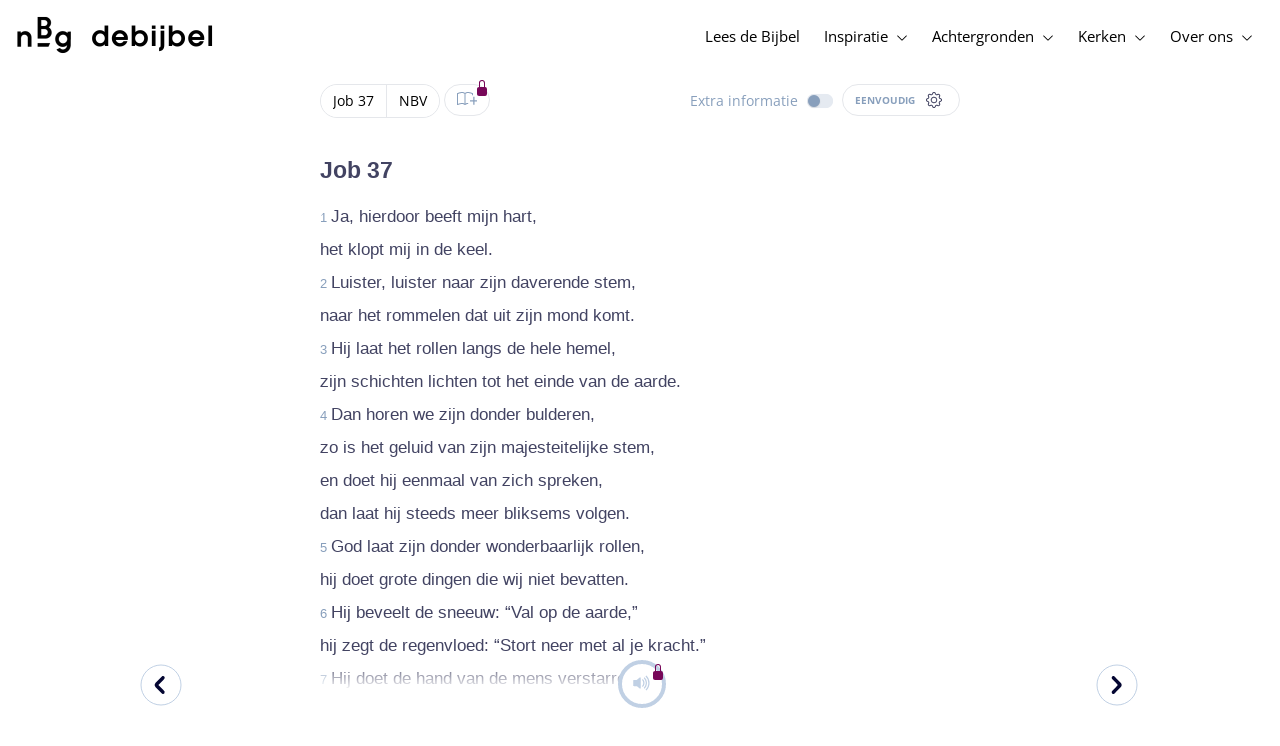

--- FILE ---
content_type: text/html; charset=utf-8
request_url: https://www.debijbel.nl/bijbel/NBV/JOB.37
body_size: 54890
content:
<!DOCTYPE html><html lang="nl" data-critters-container><head>
    <meta charset="utf-8">
    <title>Job 37 - Nieuwe Bijbelvertaling</title>
    <base href="/">
    <meta name="viewport" content="width=device-width, initial-scale=1.0, maximum-scale=1.0, user-scalable=0">
    <!-- TODO: inject manifest for the current brand  -->
    <link rel="manifest" href="manifest.json">
  <style>:root{--color-primary:46, 104, 227;--color-secondary:255, 106, 0;--color-secondaryOld:45, 165, 222;--color-grayDark:4, 6, 50;--color-grayMedium:#424362;--color-grayLight:#889fbc;--color-grayExtraLight:#e5eaf1;--color-cta:#13d281;--color-plusAlpha:#fff4d6;--color-plusBravo:#ff6a00;--color-plusCharlie:#ffbd00;--color-highlight-text:#eff7ff;--color-border-block:#E5EAF1;--color-dark:#040632;--color-highlight-yellow:#FFF598;--color-highlight-orange:#FF885F;--color-highlight-blue:#80D5FC;--color-highlight-green:#A5D6A6;--color-highlight:#00ba6b;--color-background-gray:#eff7ff;--color-success-light:#d5f5e8;--color-sepia:#fbf1e6;--line-color:#FFC7B8}*,:before,:after{--tw-border-spacing-x:0;--tw-border-spacing-y:0;--tw-translate-x:0;--tw-translate-y:0;--tw-rotate:0;--tw-skew-x:0;--tw-skew-y:0;--tw-scale-x:1;--tw-scale-y:1;--tw-pan-x: ;--tw-pan-y: ;--tw-pinch-zoom: ;--tw-scroll-snap-strictness:proximity;--tw-gradient-from-position: ;--tw-gradient-via-position: ;--tw-gradient-to-position: ;--tw-ordinal: ;--tw-slashed-zero: ;--tw-numeric-figure: ;--tw-numeric-spacing: ;--tw-numeric-fraction: ;--tw-ring-inset: ;--tw-ring-offset-width:0px;--tw-ring-offset-color:#fff;--tw-ring-color:rgb(59 130 246 / .5);--tw-ring-offset-shadow:0 0 #0000;--tw-ring-shadow:0 0 #0000;--tw-shadow:0 0 #0000;--tw-shadow-colored:0 0 #0000;--tw-blur: ;--tw-brightness: ;--tw-contrast: ;--tw-grayscale: ;--tw-hue-rotate: ;--tw-invert: ;--tw-saturate: ;--tw-sepia: ;--tw-drop-shadow: ;--tw-backdrop-blur: ;--tw-backdrop-brightness: ;--tw-backdrop-contrast: ;--tw-backdrop-grayscale: ;--tw-backdrop-hue-rotate: ;--tw-backdrop-invert: ;--tw-backdrop-opacity: ;--tw-backdrop-saturate: ;--tw-backdrop-sepia: ;--tw-contain-size: ;--tw-contain-layout: ;--tw-contain-paint: ;--tw-contain-style: }*,:before,:after{box-sizing:border-box;border-width:0;border-style:solid;border-color:#e5e7eb}:before,:after{--tw-content:""}html{line-height:1.5;-webkit-text-size-adjust:100%;tab-size:4;font-family:ui-sans-serif,system-ui,sans-serif,"Apple Color Emoji","Segoe UI Emoji",Segoe UI Symbol,"Noto Color Emoji";font-feature-settings:normal;font-variation-settings:normal;-webkit-tap-highlight-color:transparent}body{margin:0;line-height:inherit}html{font-size:16px;color:var(--color-content-800)}</style><style>:root{--color-primary: 46, 104, 227;--color-secondary: 255, 106, 0;--color-secondaryOld: 45, 165, 222;--color-grayDark: 4, 6, 50;--color-grayMedium: #424362;--color-grayLight: #889fbc;--color-grayExtraLight: #e5eaf1;--color-cta: #13d281;--color-plusAlpha: #fff4d6;--color-plusBravo: #ff6a00;--color-plusCharlie: #ffbd00;--color-highlight-text: #eff7ff;--color-border-block: #E5EAF1;--color-dark: #040632;--color-highlight-yellow: #FFF598;--color-highlight-orange: #FF885F;--color-highlight-blue: #80D5FC;--color-highlight-green: #A5D6A6;--color-highlight: #00ba6b;--color-background-gray: #eff7ff;--color-success-light: #d5f5e8;--color-sepia: #fbf1e6;--line-color: #FFC7B8}*,:before,:after{--tw-border-spacing-x: 0;--tw-border-spacing-y: 0;--tw-translate-x: 0;--tw-translate-y: 0;--tw-rotate: 0;--tw-skew-x: 0;--tw-skew-y: 0;--tw-scale-x: 1;--tw-scale-y: 1;--tw-pan-x: ;--tw-pan-y: ;--tw-pinch-zoom: ;--tw-scroll-snap-strictness: proximity;--tw-gradient-from-position: ;--tw-gradient-via-position: ;--tw-gradient-to-position: ;--tw-ordinal: ;--tw-slashed-zero: ;--tw-numeric-figure: ;--tw-numeric-spacing: ;--tw-numeric-fraction: ;--tw-ring-inset: ;--tw-ring-offset-width: 0px;--tw-ring-offset-color: #fff;--tw-ring-color: rgb(59 130 246 / .5);--tw-ring-offset-shadow: 0 0 #0000;--tw-ring-shadow: 0 0 #0000;--tw-shadow: 0 0 #0000;--tw-shadow-colored: 0 0 #0000;--tw-blur: ;--tw-brightness: ;--tw-contrast: ;--tw-grayscale: ;--tw-hue-rotate: ;--tw-invert: ;--tw-saturate: ;--tw-sepia: ;--tw-drop-shadow: ;--tw-backdrop-blur: ;--tw-backdrop-brightness: ;--tw-backdrop-contrast: ;--tw-backdrop-grayscale: ;--tw-backdrop-hue-rotate: ;--tw-backdrop-invert: ;--tw-backdrop-opacity: ;--tw-backdrop-saturate: ;--tw-backdrop-sepia: ;--tw-contain-size: ;--tw-contain-layout: ;--tw-contain-paint: ;--tw-contain-style: }*,:before,:after{box-sizing:border-box;border-width:0;border-style:solid;border-color:#e5e7eb}:before,:after{--tw-content: ""}html{line-height:1.5;-webkit-text-size-adjust:100%;tab-size:4;font-family:ui-sans-serif,system-ui,sans-serif,"Apple Color Emoji","Segoe UI Emoji",Segoe UI Symbol,"Noto Color Emoji";font-feature-settings:normal;font-variation-settings:normal;-webkit-tap-highlight-color:transparent}body{margin:0;line-height:inherit}h1,h3{font-size:inherit;font-weight:inherit}a{color:inherit;text-decoration:inherit}b,strong{font-weight:bolder}sub{font-size:75%;line-height:0;position:relative;vertical-align:baseline}sub{bottom:-.25em}button{font-family:inherit;font-feature-settings:inherit;font-variation-settings:inherit;font-size:100%;font-weight:inherit;line-height:inherit;letter-spacing:inherit;color:inherit;margin:0;padding:0}button{text-transform:none}button{-webkit-appearance:button;background-color:transparent;background-image:none}h1,h3,p{margin:0}ul{list-style:none;margin:0;padding:0}button{cursor:pointer}img,svg,audio{display:block;vertical-align:middle}img{max-width:100%;height:auto}html{font-size:16px;color:var(--color-content-800)}h1,h3{hyphens:auto;hyphenate-limit-chars:12 5 5}.sr-only{position:absolute;width:1px;height:1px;padding:0;margin:-1px;overflow:hidden;clip:rect(0,0,0,0);white-space:nowrap;border-width:0}.pointer-events-none{pointer-events:none}.pointer-events-auto{pointer-events:auto}.absolute{position:absolute}.relative{position:relative}.sticky{position:sticky}.inset-0{inset:0}.-right-1{right:-.25rem}.-top-1{top:-.25rem}.-top-2{top:-.5rem}.bottom-0{bottom:0}.right-0{right:0}.right-1{right:.25rem}.top-0{top:0}.top-2{top:.5rem}.top-\[72px\]{top:72px}.z-10{z-index:10}.z-20{z-index:20}.z-30{z-index:30}.z-50{z-index:50}.col-span-1{grid-column:span 1 / span 1}.m-0{margin:0}.m-auto{margin:auto}.-mx-4{margin-left:-1rem;margin-right:-1rem}.mx-auto{margin-left:auto;margin-right:auto}.-ml-2{margin-left:-.5rem}.-mt-2{margin-top:-.5rem}.mb-1{margin-bottom:.25rem}.mb-4{margin-bottom:1rem}.mb-6{margin-bottom:1.5rem}.ml-1{margin-left:.25rem}.ml-2{margin-left:.5rem}.ml-3{margin-left:.75rem}.mr-1{margin-right:.25rem}.mr-2{margin-right:.5rem}.mr-4{margin-right:1rem}.mt-1{margin-top:.25rem}.mt-2{margin-top:.5rem}.mt-4{margin-top:1rem}.mt-8{margin-top:2rem}.mt-\[2px\]{margin-top:2px}.line-clamp-1{overflow:hidden;display:-webkit-box;-webkit-box-orient:vertical;-webkit-line-clamp:1}.block{display:block}.inline-block{display:inline-block}.inline{display:inline}.flex{display:flex}.inline-flex{display:inline-flex}.grid{display:grid}.hidden{display:none}.h-10{height:2.5rem}.h-100vh{height:100vh}.h-11{height:2.75rem}.h-12{height:3rem}.h-20{height:5rem}.h-3{height:.75rem}.h-4{height:1rem}.h-5{height:1.25rem}.h-6{height:1.5rem}.h-7{height:1.75rem}.h-8{height:2rem}.h-\[18px\]{height:18px}.h-full{height:100%}.max-h-screen{max-height:100vh}.w-100vw{width:100vw}.w-11{width:2.75rem}.w-12{width:3rem}.w-3{width:.75rem}.w-32{width:8rem}.w-4{width:1rem}.w-5{width:1.25rem}.w-6{width:1.5rem}.w-8{width:2rem}.w-\[18px\]{width:18px}.w-\[8\.25rem\]{width:8.25rem}.w-full{width:100%}.w-max-content{width:max-content}.w-px{width:1px}.min-w-fit{min-width:-moz-fit-content;min-width:fit-content}.max-w-\[100vw\]{max-width:100vw}.max-w-\[90px\]{max-width:90px}.max-w-container{max-width:1250px}.max-w-screen-lg{max-width:1024px}.max-w-screen-sm{max-width:640px}.flex-shrink-0{flex-shrink:0}.flex-grow{flex-grow:1}.translate-x-0{--tw-translate-x: 0px;transform:translate(var(--tw-translate-x),var(--tw-translate-y)) rotate(var(--tw-rotate)) skew(var(--tw-skew-x)) skewY(var(--tw-skew-y)) scaleX(var(--tw-scale-x)) scaleY(var(--tw-scale-y))}.scale-\[\.6\]{--tw-scale-x: .6;--tw-scale-y: .6;transform:translate(var(--tw-translate-x),var(--tw-translate-y)) rotate(var(--tw-rotate)) skew(var(--tw-skew-x)) skewY(var(--tw-skew-y)) scaleX(var(--tw-scale-x)) scaleY(var(--tw-scale-y))}.transform{transform:translate(var(--tw-translate-x),var(--tw-translate-y)) rotate(var(--tw-rotate)) skew(var(--tw-skew-x)) skewY(var(--tw-skew-y)) scaleX(var(--tw-scale-x)) scaleY(var(--tw-scale-y))}.cursor-not-allowed{cursor:not-allowed}.cursor-pointer{cursor:pointer}.auto-cols-fr{grid-auto-columns:minmax(0,1fr)}.grid-cols-1{grid-template-columns:repeat(1,minmax(0,1fr))}.grid-cols-2{grid-template-columns:repeat(2,minmax(0,1fr))}.grid-cols-3{grid-template-columns:repeat(3,minmax(0,1fr))}.grid-cols-4{grid-template-columns:repeat(4,minmax(0,1fr))}.flex-row{flex-direction:row}.flex-col{flex-direction:column}.items-start{align-items:flex-start}.items-end{align-items:flex-end}.items-center{align-items:center}.justify-start{justify-content:flex-start}.justify-end{justify-content:flex-end}.justify-center{justify-content:center}.justify-between{justify-content:space-between}.gap-4{gap:1rem}.gap-6{gap:1.5rem}.gap-y-3{row-gap:.75rem}.space-x-8>:not([hidden])~:not([hidden]){--tw-space-x-reverse: 0;margin-right:calc(2rem * var(--tw-space-x-reverse));margin-left:calc(2rem * calc(1 - var(--tw-space-x-reverse)))}.self-center{align-self:center}.self-stretch{align-self:stretch}.overflow-hidden{overflow:hidden}.truncate{overflow:hidden;text-overflow:ellipsis;white-space:nowrap}.text-ellipsis{text-overflow:ellipsis}.rounded-3xl{border-radius:1.5rem}.rounded-full{border-radius:9999px}.border-2{border-width:2px}.border-\[4px\]{border-width:4px}.border-b{border-bottom-width:1px}.border-b-4{border-bottom-width:4px}.border-l-4{border-left-width:4px}.border-t{border-top-width:1px}.border-none{border-style:none}.border-\[\#C0D0E4\]{--tw-border-opacity: 1;border-color:rgb(192 208 228 / var(--tw-border-opacity, 1))}.border-grayExtraLight{border-color:var(--color-grayExtraLight)}.border-transparent{border-color:transparent}.bg-cta{background-color:var(--color-cta)}.bg-gradientPrimary{--tw-bg-opacity: 1;background-color:rgba(var(--color-gradient-primary),var(--tw-bg-opacity, 1))}.bg-gray-200{--tw-bg-opacity: 1;background-color:rgb(229 231 235 / var(--tw-bg-opacity, 1))}.bg-grayDark{--tw-bg-opacity: 1;background-color:rgba(var(--color-grayDark),var(--tw-bg-opacity, 1))}.bg-grayExtraLight{background-color:var(--color-grayExtraLight)}.bg-grayLight{background-color:var(--color-grayLight)}.bg-pink-50{--tw-bg-opacity: 1;background-color:rgb(253 242 248 / var(--tw-bg-opacity, 1))}.bg-primary{--tw-bg-opacity: 1;background-color:rgba(var(--color-primary),var(--tw-bg-opacity, 1))}.bg-transparent{background-color:transparent}.bg-white{--tw-bg-opacity: 1;background-color:rgb(255 255 255 / var(--tw-bg-opacity, 1))}.bg-opacity-20{--tw-bg-opacity: .2}.bg-opacity-5{--tw-bg-opacity: .05}.fill-cta{fill:var(--color-cta)}.fill-white{fill:#fff}.p-0{padding:0}.px-3{padding-left:.75rem;padding-right:.75rem}.px-4{padding-left:1rem;padding-right:1rem}.px-5{padding-left:1.25rem;padding-right:1.25rem}.px-6{padding-left:1.5rem;padding-right:1.5rem}.py-0{padding-top:0;padding-bottom:0}.py-2{padding-top:.5rem;padding-bottom:.5rem}.py-2\.5{padding-top:.625rem;padding-bottom:.625rem}.py-3{padding-top:.75rem;padding-bottom:.75rem}.py-9{padding-top:2.25rem;padding-bottom:2.25rem}.py-\[1px\]{padding-top:1px;padding-bottom:1px}.pb-1{padding-bottom:.25rem}.pb-2{padding-bottom:.5rem}.pb-3{padding-bottom:.75rem}.pb-4{padding-bottom:1rem}.pb-9{padding-bottom:2.25rem}.pl-1{padding-left:.25rem}.pl-3{padding-left:.75rem}.pl-4{padding-left:1rem}.pl-\[10px\]{padding-left:10px}.pr-1{padding-right:.25rem}.pr-2{padding-right:.5rem}.pr-4{padding-right:1rem}.pt-4{padding-top:1rem}.pt-9{padding-top:2.25rem}.pt-\[26px\]{padding-top:26px}.pt-\[5px\]{padding-top:5px}.text-left{text-align:left}.text-center{text-align:center}.align-top{vertical-align:top}.align-middle{vertical-align:middle}.font-noto-sans{font-family:Noto Sans,sans-serif}.\!text-bible-md{font-size:1.0625rem!important;line-height:33px!important;letter-spacing:0em!important}.text-2xs{font-size:.8125rem;line-height:1rem}.text-3xs{font-size:.6875rem;line-height:1rem}.text-\[10px\]{font-size:10px}.text-\[12px\]{font-size:12px}.text-base{font-size:1.0625rem;line-height:1.5rem}.text-lg{font-size:1.125rem;line-height:1.5rem}.text-sm{font-size:.9375rem;line-height:1.25rem}.text-xl{font-size:1.4375rem;line-height:1.75rem}.text-xs{font-size:.875rem;line-height:1rem}.font-bold{font-weight:700}.uppercase{text-transform:uppercase}.leading-6{line-height:1.5rem}.leading-8{line-height:2rem}.tracking-wider{letter-spacing:.05em}.text-\[\#C0D0E4\]{--tw-text-opacity: 1;color:rgb(192 208 228 / var(--tw-text-opacity, 1))}.text-dark{color:var(--color-dark)}.text-grayDark{--tw-text-opacity: 1;color:rgba(var(--color-grayDark),var(--tw-text-opacity, 1))}.text-grayLight{color:var(--color-grayLight)}.text-grayMedium{color:var(--color-grayMedium)}.text-secondary{--tw-text-opacity: 1;color:rgba(var(--color-secondary),var(--tw-text-opacity, 1))}.text-white{--tw-text-opacity: 1;color:rgb(255 255 255 / var(--tw-text-opacity, 1))}.opacity-50{opacity:.5}.shadow{--tw-shadow: 0 1px 3px 0 rgb(0 0 0 / .1), 0 1px 2px -1px rgb(0 0 0 / .1);--tw-shadow-colored: 0 1px 3px 0 var(--tw-shadow-color), 0 1px 2px -1px var(--tw-shadow-color);box-shadow:var(--tw-ring-offset-shadow, 0 0 #0000),var(--tw-ring-shadow, 0 0 #0000),var(--tw-shadow)}.shadow-lg{--tw-shadow: 0 10px 15px -3px rgb(0 0 0 / .1), 0 4px 6px -4px rgb(0 0 0 / .1);--tw-shadow-colored: 0 10px 15px -3px var(--tw-shadow-color), 0 4px 6px -4px var(--tw-shadow-color);box-shadow:var(--tw-ring-offset-shadow, 0 0 #0000),var(--tw-ring-shadow, 0 0 #0000),var(--tw-shadow)}.ring-0{--tw-ring-offset-shadow: var(--tw-ring-inset) 0 0 0 var(--tw-ring-offset-width) var(--tw-ring-offset-color);--tw-ring-shadow: var(--tw-ring-inset) 0 0 0 calc(0px + var(--tw-ring-offset-width)) var(--tw-ring-color);box-shadow:var(--tw-ring-offset-shadow),var(--tw-ring-shadow),var(--tw-shadow, 0 0 #0000)}.transition{transition-property:color,background-color,border-color,text-decoration-color,fill,stroke,opacity,box-shadow,transform,filter,backdrop-filter;transition-timing-function:cubic-bezier(.4,0,.2,1);transition-duration:.15s}.transition-colors{transition-property:color,background-color,border-color,text-decoration-color,fill,stroke;transition-timing-function:cubic-bezier(.4,0,.2,1);transition-duration:.15s}.transition-opacity{transition-property:opacity;transition-timing-function:cubic-bezier(.4,0,.2,1);transition-duration:.15s}.duration-1000{transition-duration:1s}.duration-150{transition-duration:.15s}.duration-200{transition-duration:.2s}.duration-700{transition-duration:.7s}.ease-in{transition-timing-function:cubic-bezier(.4,0,1,1)}.ease-in-out{transition-timing-function:cubic-bezier(.4,0,.2,1)}.after\:block:after{content:var(--tw-content);display:block}.after\:h-2:after{content:var(--tw-content);height:.5rem}.hover\:border-secondary:hover{--tw-border-opacity: 1;border-color:rgba(var(--color-secondary),var(--tw-border-opacity, 1))}.hover\:text-grayDark:hover{--tw-text-opacity: 1;color:rgba(var(--color-grayDark),var(--tw-text-opacity, 1))}.hover\:text-primary:hover{--tw-text-opacity: 1;color:rgba(var(--color-primary),var(--tw-text-opacity, 1))}.hover\:text-secondary:hover{--tw-text-opacity: 1;color:rgba(var(--color-secondary),var(--tw-text-opacity, 1))}.focus\:outline-none:focus{outline:2px solid transparent;outline-offset:2px}.group:hover .group-hover\:text-primary{--tw-text-opacity: 1;color:rgba(var(--color-primary),var(--tw-text-opacity, 1))}.group:hover .group-hover\:opacity-100{opacity:1}@media (min-width: 640px){.sm\:mx-0{margin-left:0;margin-right:0}.sm\:w-auto{width:auto}.sm\:max-w-none{max-width:none}.sm\:px-0{padding-left:0;padding-right:0}}@media (min-width: 1024px){.lg\:top-12{top:3rem}.lg\:mb-0{margin-bottom:0}.lg\:ml-auto{margin-left:auto}.lg\:mr-3{margin-right:.75rem}.lg\:mr-4{margin-right:1rem}.lg\:mr-5{margin-right:1.25rem}.lg\:mt-0{margin-top:0}.lg\:block{display:block}.lg\:inline{display:inline}.lg\:flex{display:flex}.lg\:inline-flex{display:inline-flex}.lg\:hidden{display:none}.lg\:h-12{height:3rem}.lg\:h-14{height:3.5rem}.lg\:h-20{height:5rem}.lg\:h-4{height:1rem}.lg\:h-8{height:2rem}.lg\:h-\[72px\]{height:72px}.lg\:h-auto{height:auto}.lg\:w-4{width:1rem}.lg\:min-w-\[200px\]{min-width:200px}.lg\:max-w-\[100vw\]{max-width:100vw}.lg\:flex-1{flex:1 1 0%}.lg\:grid-flow-col{grid-auto-flow:column}.lg\:grid-cols-1{grid-template-columns:repeat(1,minmax(0,1fr))}.lg\:grid-cols-3{grid-template-columns:repeat(3,minmax(0,1fr))}.lg\:flex-row{flex-direction:row}.lg\:justify-center{justify-content:center}.lg\:justify-between{justify-content:space-between}.lg\:space-x-4>:not([hidden])~:not([hidden]){--tw-space-x-reverse: 0;margin-right:calc(1rem * var(--tw-space-x-reverse));margin-left:calc(1rem * calc(1 - var(--tw-space-x-reverse)))}.lg\:overflow-x-scroll{overflow-x:scroll}.lg\:border-0{border-width:0px}.lg\:bg-none{background-image:none}.lg\:px-0{padding-left:0;padding-right:0}.lg\:px-4{padding-left:1rem;padding-right:1rem}.lg\:px-5{padding-left:1.25rem;padding-right:1.25rem}.lg\:py-14{padding-top:3.5rem;padding-bottom:3.5rem}.lg\:py-3{padding-top:.75rem;padding-bottom:.75rem}.lg\:pb-0{padding-bottom:0}.lg\:pb-4{padding-bottom:1rem}.lg\:pr-28{padding-right:7rem}.lg\:pt-14{padding-top:3.5rem}.lg\:text-base{font-size:1.0625rem;line-height:1.5rem}.lg\:font-bold{font-weight:700}.lg\:text-grayLight{color:var(--color-grayLight)}.lg\:underline{text-decoration-line:underline}}@media (min-width: 1280px){.xl\:p-0{padding:0}.xl\:px-0{padding-left:0;padding-right:0}}@media (min-width: 1536px){.\32xl\:auto-cols-fr{grid-auto-columns:minmax(0,1fr)}}
</style><link rel="stylesheet" href="styles.c6be88ed5f2f0ed1.css" media="print" onload="this.media='all'"><noscript><link rel="stylesheet" href="styles.c6be88ed5f2f0ed1.css" media="all"></noscript><link rel="preload" href="/assets/fonts/openSans/openSans-Regular.woff2" as="font" type="font/woff2" crossorigin><link rel="preload" href="/assets/fonts/openSans/openSans-Italic.woff2" as="font" type="font/woff2" crossorigin><link rel="preload" href="/assets/fonts/openSans/openSans-Bold.woff2" as="font" type="font/woff2" crossorigin><link rel="preload" href="/assets/fonts/openSans/openSans-BoldItalic.woff2" as="font" type="font/woff2" crossorigin><style>
        html {
          font-family: 'OpenSans', sans-serif;
        }
        
        @font-face {
          font-family:"OpenSans";
          src: local('OpenSans Regular'), local('OpenSans-Regular'),
            url('assets/fonts/openSans/openSans-Regular.woff2') format('woff2'),
            url('assets/fonts/openSans/openSans-Regular.woff') format('woff');
          font-display: swap;
          font-style:normal;font-weight:normal;
        }
        
        @font-face {
          font-family:"OpenSans";
          src: local('OpenSans Italic'), local('OpenSans-Italic'),
            url('assets/fonts/openSans/openSans-Italic.woff2') format('woff2'),
            url('assets/fonts/openSans/openSans-Italic.woff') format('woff');
          font-display: swap;
          font-style:italic;font-weight:normal;
        }
        
        @font-face {
          font-family:"OpenSans";
          src: local('OpenSans Bold'), local('OpenSans-Bold'),
            url('assets/fonts/openSans/openSans-Bold.woff2') format('woff2'),
            url('assets/fonts/openSans/openSans-Bold.woff') format('woff');
          font-display: swap;
          font-style:normal;font-weight:bold;
        }
        
        @font-face {
          font-family:"OpenSans";
          src: local('OpenSans BoldItalic'), local('OpenSans-BoldItalic'),
            url('assets/fonts/openSans/openSans-BoldItalic.woff2') format('woff2'),
            url('assets/fonts/openSans/openSans-BoldItalic.woff') format('woff');
          font-display: swap;
          font-style:italic;font-weight:bold;
        }
        </style><link rel="icon" type="image/x-icon" href="https://storage.googleapis.com/ibep-prod.appspot.com/brand/nbg/nbg.favicon.ico?GoogleAccessId=firebase-adminsdk-5de4x%40ibep-prod.iam.gserviceaccount.com&amp;Expires=2278627200&amp;Signature=cObYqu8HFri%2BEHQx4R7TJ6kvAoY1VHNw1I%2B%2FmkK88gSOvkuasUjXy81PkX4T79TpSopVVXnVumtVmYKxjVj5I3TP%2BmTDt0RjTGOviC%2BjMYVMKMwJ3btM2xEiSAu%2BucEliqlRXvHJologmgNlHvE8pqdzwWO2k%2B7HdGEs4VBQOlv1Lnz6y4EaiP%2Fp5vY5%2Fatt7Z6QSqEjATzRFM7i47C1r%2Bg3ilosswBY2VVHv%2F3rNinPat%2BXiqc71tx00wdRzianNWg8%2BatcnOFZkCSdErWxkzmFyaksZLFLZ0EtfoBN34Cn4u44b8A7CAacluQt33gh9u8FGMNH80ljmjdxpq%2Ftpw%3D%3D"><meta property="og:title" content="Job 37 - Nieuwe Bijbelvertaling"><meta name="twitter:title" content="Job 37 - Nieuwe Bijbelvertaling"><meta name="description" content="..."><meta property="og:description" content="..."><meta name="twitter:description" content="..."><meta property="og:type" content="website"><meta property="og:image" content="https://biblebooster-images.s3.us-east-2.amazonaws.com/prod/general/nbg/websharingpreviewimage.jpg"><meta name="twitter:image" content="https://biblebooster-images.s3.us-east-2.amazonaws.com/prod/general/nbg/websharingpreviewimage.jpg"><meta property="og:url" content="https://www.debijbel.nl/bijbel/NBV/JOB.37"><meta name="twitter:url" content="https://www.debijbel.nl/bijbel/NBV/JOB.37"><meta http-equiv="Content-Security-Policy" content="default-src 'self' https://api.ibep-dev.com wss://u0f66ngvbb.execute-api.us-east-2.amazonaws.com/dev cms.ibep-dev.com nbg-auth.ibep-dev.com https://api.ibep-prod.com wss://hd0agw1xri.execute-api.us-east-2.amazonaws.com/prod cms.ibep-prod.com nbg-auth.ibep-prod.com https://api.ibep-staging.com wss://cny3wvor6f.execute-api.us-east-2.amazonaws.com/staging cms.ibep-staging.com nbg-auth.ibep-staging.com https://api.ibep-test.com wss://e5cbjrq6gk.execute-api.us-east-2.amazonaws.com/test cms.ibep-test.com nbg-auth.ibep-test.com www.youtube.com www.youtube-nocookie.com player.vimeo.com open.spotify.com public-player-widget.webradiosite.com streamyard.com *.hs-analytics.net *.hs-banner.com *.hscollectedforms.net *.hubspot.com *.hsforms.com *.hsforms.net *.hs-scripts.com *.hs-sites-eu1.com hubspot-forms-static-embed-eu1.s3.amazonaws.com forms.office.com *.jotform.com developers.kakao.com *.kakaocdn.net story.kakao.com kapi.kakao.com *.kakao.com digiaccess.org *.eu.mautic.net *.digiaccess.org matomo.rackfish.com *.acast.com *.die-bibel.de static.ads-twitter.com nexus.ensighten.com td.doubleclick.net stats.g.doubleclick.net spenden.twingle.de *.customgpt.ai *.licdn.com www.gstatic.com www.google.com surveys.enalyzer.com *.omappapi.com optinmonster.com http://engage.biblijosdraugija.lt https://engage.biblijosdraugija.lt code.etracker.com www.etracker.de facebook.com *.facebook.com connect.facebook.net cdn.cookielaw.org geolocation.onetrust.com privacyportal-eu.onetrust.com file-examples.com www.googletagmanager.com www.bytesroute.com app.bytesroute.com bytesroute-backend.herokuapp.com use.typekit.net *.typekit.net *.google-analytics.com analytics.google.com *.analytics.google.com *.ingest.sentry.io d1weibdish4e0y.cloudfront.net d3t5ogzx22a7ri.cloudfront.net d1hkpuz2o5a2xw.cloudfront.net d1bxy2pveef3fq.cloudfront.net mautic.bijbelgenootschap.nl fonts.googleapis.com www.google.pt fonts.gstatic.com prezi-nocookies.com *.prezicdn.net wss://ws.hotjar.com *.hotjar.com *.hotjar.io buzzsprout.com www.buzzsprout.com cdn.onesignal.com onesignal.com bytesroute.com *.bytesroute.com *.webradiosite.com widget.spreaker.com *.spreaker.com *.canva.com *.clarity.ms m.debijbel.nl ofertas.sbb.org.br docs.google.com forms.clickup.com app-cdn.clickup.com 'unsafe-inline'; img-src * data:; frame-src 'self' https://api.ibep-dev.com wss://u0f66ngvbb.execute-api.us-east-2.amazonaws.com/dev cms.ibep-dev.com nbg-auth.ibep-dev.com https://api.ibep-prod.com wss://hd0agw1xri.execute-api.us-east-2.amazonaws.com/prod cms.ibep-prod.com nbg-auth.ibep-prod.com https://api.ibep-staging.com wss://cny3wvor6f.execute-api.us-east-2.amazonaws.com/staging cms.ibep-staging.com nbg-auth.ibep-staging.com https://api.ibep-test.com wss://e5cbjrq6gk.execute-api.us-east-2.amazonaws.com/test cms.ibep-test.com nbg-auth.ibep-test.com www.youtube.com www.youtube-nocookie.com player.vimeo.com open.spotify.com public-player-widget.webradiosite.com streamyard.com *.hs-analytics.net *.hs-banner.com *.hscollectedforms.net *.hubspot.com *.hsforms.com *.hsforms.net *.hs-scripts.com *.hs-sites-eu1.com hubspot-forms-static-embed-eu1.s3.amazonaws.com forms.office.com *.jotform.com developers.kakao.com *.kakaocdn.net story.kakao.com kapi.kakao.com *.kakao.com digiaccess.org *.eu.mautic.net *.digiaccess.org matomo.rackfish.com *.acast.com *.die-bibel.de static.ads-twitter.com nexus.ensighten.com td.doubleclick.net stats.g.doubleclick.net spenden.twingle.de *.customgpt.ai *.licdn.com www.gstatic.com www.google.com surveys.enalyzer.com *.omappapi.com optinmonster.com http://engage.biblijosdraugija.lt https://engage.biblijosdraugija.lt code.etracker.com www.etracker.de facebook.com *.facebook.com connect.facebook.net cdn.cookielaw.org geolocation.onetrust.com privacyportal-eu.onetrust.com file-examples.com www.googletagmanager.com www.bytesroute.com app.bytesroute.com bytesroute-backend.herokuapp.com use.typekit.net *.typekit.net *.google-analytics.com analytics.google.com *.analytics.google.com *.ingest.sentry.io d1weibdish4e0y.cloudfront.net d3t5ogzx22a7ri.cloudfront.net d1hkpuz2o5a2xw.cloudfront.net d1bxy2pveef3fq.cloudfront.net mautic.bijbelgenootschap.nl fonts.googleapis.com www.google.pt fonts.gstatic.com prezi-nocookies.com *.prezicdn.net wss://ws.hotjar.com *.hotjar.com *.hotjar.io buzzsprout.com www.buzzsprout.com cdn.onesignal.com onesignal.com bytesroute.com *.bytesroute.com *.webradiosite.com widget.spreaker.com *.spreaker.com *.canva.com *.clarity.ms m.debijbel.nl ofertas.sbb.org.br docs.google.com forms.clickup.com app-cdn.clickup.com"><style ng-app-id="IBEP-main">[_nghost-IBEP-main-c2071628769]{position:relative;display:block;pointer-events:none}[_nghost-IBEP-main-c2071628769]   .ngx-spinner[_ngcontent-IBEP-main-c2071628769]{transition:.35s linear all;display:block;position:absolute;top:5px;left:0px}[_nghost-IBEP-main-c2071628769]   .ngx-spinner[_ngcontent-IBEP-main-c2071628769]   .ngx-spinner-icon[_ngcontent-IBEP-main-c2071628769]{width:14px;height:14px;border:solid 2px transparent;border-top-color:inherit;border-left-color:inherit;border-radius:50%;-webkit-animation:_ngcontent-IBEP-main-c2071628769_loading-bar-spinner .4s linear infinite;animation:_ngcontent-IBEP-main-c2071628769_loading-bar-spinner .4s linear infinite}[_nghost-IBEP-main-c2071628769]   .ngx-bar[_ngcontent-IBEP-main-c2071628769]{transition:width .35s;position:absolute;top:0;left:0;width:100%;height:2px;border-bottom-right-radius:1px;border-top-right-radius:1px}[dir=rtl]   [_nghost-IBEP-main-c2071628769]   .ngx-bar[_ngcontent-IBEP-main-c2071628769]{right:0;left:unset}[fixed=true][_nghost-IBEP-main-c2071628769]{z-index:10002}[fixed=true][_nghost-IBEP-main-c2071628769]   .ngx-bar[_ngcontent-IBEP-main-c2071628769]{position:fixed}[fixed=true][_nghost-IBEP-main-c2071628769]   .ngx-spinner[_ngcontent-IBEP-main-c2071628769]{position:fixed;top:10px;left:10px}[dir=rtl]   [fixed=true][_nghost-IBEP-main-c2071628769]   .ngx-spinner[_ngcontent-IBEP-main-c2071628769]{right:10px;left:unset}@-webkit-keyframes _ngcontent-IBEP-main-c2071628769_loading-bar-spinner{0%{transform:rotate(0)}to{transform:rotate(360deg)}}@keyframes _ngcontent-IBEP-main-c2071628769_loading-bar-spinner{0%{transform:rotate(0)}to{transform:rotate(360deg)}}</style><style ng-app-id="IBEP-main">.flyout[_ngcontent-IBEP-main-c1170487364], .overlay[_ngcontent-IBEP-main-c1170487364] {
  display: none;
}

.test[_ngcontent-IBEP-main-c1170487364] {
  grid-column-start: 2;
  grid-row-start: 1;
}

.menu-item-container[_ngcontent-IBEP-main-c1170487364]:hover   .flyout[_ngcontent-IBEP-main-c1170487364] {
  display: block;
}

.active[_ngcontent-IBEP-main-c1170487364] {
  font-weight: bold;
}

.item[_ngcontent-IBEP-main-c1170487364], .button[_ngcontent-IBEP-main-c1170487364] {
  font-weight: inherit;
}

a.disabled[_ngcontent-IBEP-main-c1170487364] {
  pointer-events: none;
  cursor: default;
}</style><style ng-app-id="IBEP-main">.default[_ngcontent-IBEP-main-c2830398547] {
  border-width: 1px;
  --tw-bg-opacity: 1;
  background-color: rgb(255 255 255 / var(--tw-bg-opacity, 1));
  transition-property: color, background-color, border-color, text-decoration-color, fill, stroke, opacity, box-shadow, transform, filter, backdrop-filter;
  transition-timing-function: cubic-bezier(0.4, 0, 0.2, 1);
  transition-duration: 300ms;
}

.default[_ngcontent-IBEP-main-c2830398547]:hover {
  --tw-border-opacity: 1;
  border-color: rgba(var(--color-primary), var(--tw-border-opacity, 1));
}

.primary[_ngcontent-IBEP-main-c2830398547] {
  --tw-bg-opacity: 1;
  background-color: rgba(var(--color-primary), var(--tw-bg-opacity, 1));
  --tw-text-opacity: 1;
  color: rgb(255 255 255 / var(--tw-text-opacity, 1));
}

.primary[_ngcontent-IBEP-main-c2830398547]:hover {
  background-color: rgba(var(--color-primary), var(--tw-bg-opacity, 1));
  --tw-bg-opacity: 0.9;
}

.secondary[_ngcontent-IBEP-main-c2830398547] {
  --tw-bg-opacity: 1;
  background-color: rgba(var(--color-secondary), var(--tw-bg-opacity, 1));
  --tw-text-opacity: 1;
  color: rgb(255 255 255 / var(--tw-text-opacity, 1));
}

.secondary[_ngcontent-IBEP-main-c2830398547]:hover {
  --tw-bg-opacity: 1;
  background-color: rgba(var(--color-primary), var(--tw-bg-opacity, 1));
}

.white[_ngcontent-IBEP-main-c2830398547] {
  --tw-bg-opacity: 1;
  background-color: rgb(255 255 255 / var(--tw-bg-opacity, 1));
  --tw-text-opacity: 1;
  color: rgb(0 0 0 / var(--tw-text-opacity, 1));
}

.white[_ngcontent-IBEP-main-c2830398547]:hover {
  --tw-text-opacity: 1;
  color: rgba(var(--color-primary), var(--tw-text-opacity, 1));
}

.transparent[_ngcontent-IBEP-main-c2830398547] {
  --tw-bg-opacity: 0.05;
}

.premium[_ngcontent-IBEP-main-c2830398547] {
  border-width: 1px;
  --tw-border-opacity: 1;
  border-color: rgb(255 255 255 / var(--tw-border-opacity, 1));
  background-color: rgba(var(--color-secondary), var(--tw-bg-opacity, 1));
  --tw-bg-opacity: 0.1;
  transition-property: color, background-color, border-color, text-decoration-color, fill, stroke, opacity, box-shadow, transform, filter, backdrop-filter;
  transition-timing-function: cubic-bezier(0.4, 0, 0.2, 1);
  transition-duration: 300ms;
}

.premium[_ngcontent-IBEP-main-c2830398547]:hover {
  --tw-border-opacity: 1;
  border-color: rgba(var(--color-secondary), var(--tw-border-opacity, 1));
}

.gray[_ngcontent-IBEP-main-c2830398547] {
  background-color: var(--color-grayExtraLight);
  color: var(--color-grayMedium);
}

.gray[_ngcontent-IBEP-main-c2830398547]:hover {
  --tw-text-opacity: 1;
  color: rgba(var(--color-grayDark), var(--tw-text-opacity, 1));
}

.gray-light[_ngcontent-IBEP-main-c2830398547] {
  background-color: var(--color-grayExtraLight);
  color: var(--color-grayLight);
}

.gray-light[_ngcontent-IBEP-main-c2830398547]:hover {
  color: var(--color-grayLight);
}

.conversion[_ngcontent-IBEP-main-c2830398547] {
  background-color: var(--color-plusAlpha);
  color: var(--color-plusBravo);
}

.conversion[_ngcontent-IBEP-main-c2830398547]:hover {
  --tw-bg-opacity: 0.9;
}

.cta[_ngcontent-IBEP-main-c2830398547] {
  background-color: var(--color-cta);
  --tw-text-opacity: 1;
  color: rgb(255 255 255 / var(--tw-text-opacity, 1));
}

.cta[_ngcontent-IBEP-main-c2830398547]:hover {
  background-color: var(--color-cta);
  --tw-bg-opacity: 0.9;
}

.highlight[_ngcontent-IBEP-main-c2830398547] {
  background-color: var(--color-highlight);
  --tw-text-opacity: 1;
  color: rgb(255 255 255 / var(--tw-text-opacity, 1));
}

.highlight[_ngcontent-IBEP-main-c2830398547]:hover {
  --tw-bg-opacity: 0.9;
}

.s[_ngcontent-IBEP-main-c2830398547] {
  height: 1.5rem;
  padding-top: 0px;
  padding-bottom: 0px;
  padding-left: 1.25rem;
  padding-right: 1.25rem;
}

.m[_ngcontent-IBEP-main-c2830398547] {
  height: 2rem;
  padding-top: 0px;
  padding-bottom: 0px;
  padding-left: 0.75rem;
  padding-right: 0.75rem;
}

.m-flexible[_ngcontent-IBEP-main-c2830398547] {
  min-height: 2rem;
  padding-top: 0.25rem;
  padding-bottom: 0.25rem;
  padding-left: 0.75rem;
  padding-right: 0.75rem;
}

.l[_ngcontent-IBEP-main-c2830398547] {
  height: 2.5rem;
  padding-top: 0px;
  padding-bottom: 0px;
  padding-left: 0.75rem;
  padding-right: 0.75rem;
}

.xl[_ngcontent-IBEP-main-c2830398547] {
  height: 3rem;
  padding-top: 0px;
  padding-bottom: 0px;
}

.fullWidth[_ngcontent-IBEP-main-c2830398547] {
  width: 100%;
}

.autoWidth[_ngcontent-IBEP-main-c2830398547] {
  width: auto;
}

.inactive[_ngcontent-IBEP-main-c2830398547] {
  cursor: not-allowed;
  opacity: 0.5;
}

.locked[_ngcontent-IBEP-main-c2830398547] {
  cursor: not-allowed;
}

.disabled[_ngcontent-IBEP-main-c2830398547]:hover {
  background-color: var(--color-grayExtraLight);
}

.shadow[_ngcontent-IBEP-main-c2830398547] {
  --tw-shadow-color: var(--color-grayLight);
  --tw-shadow: var(--tw-shadow-colored);
  --tw-drop-shadow: drop-shadow(0 20px 13px rgb(0 0 0 / 0.03)) drop-shadow(0 8px 5px rgb(0 0 0 / 0.08));
  filter: var(--tw-blur) var(--tw-brightness) var(--tw-contrast) var(--tw-grayscale) var(--tw-hue-rotate) var(--tw-invert) var(--tw-saturate) var(--tw-sepia) var(--tw-drop-shadow);
}</style><style ng-app-id="IBEP-main">.bible-button-group {
  isolation: isolate;
  display: flex;
  overflow: hidden;
  border-radius: 1.5rem;
  border-width: 1px;
  --tw-border-opacity: 1;
  border-color: rgb(229 231 235 / var(--tw-border-opacity, 1));
  transition-property: all;
  transition-timing-function: cubic-bezier(0.4, 0, 0.2, 1);
  transition-duration: 200ms;
  /* Enhanced hover effect for the entire button group - matching ibep-button */
  /* Generic button wrapper styling */
  /* Override ibep-button default styles for all buttons in the group */
  /* Rounded corners using :first-child and :last-child pseudo-classes */
}
.bible-button-group:hover {
  border-color: rgba(var(--color-primary), var(--tw-border-opacity, 1));
}
.bible-button-group > div {
  position: relative;
  margin: 0px;
  border-style: none;
  background-color: transparent;
  padding: 0px;
}
.bible-button-group button {
  position: relative;
  z-index: 10;
  margin: 0px;
  border-radius: 0px;
  border-style: none;
  --tw-bg-opacity: 1;
  background-color: rgb(255 255 255 / var(--tw-bg-opacity, 1));
  padding-left: 0.75rem;
  padding-right: 0.75rem;
  padding-top: 0.5rem;
  padding-bottom: 0.5rem;
  --tw-shadow: 0 0 #0000;
  --tw-shadow-colored: 0 0 #0000;
  box-shadow: var(--tw-ring-offset-shadow, 0 0 #0000), var(--tw-ring-shadow, 0 0 #0000), var(--tw-shadow);
  outline: 2px solid transparent;
  outline-offset: 2px;
  transition-property: all;
  transition-timing-function: cubic-bezier(0.4, 0, 0.2, 1);
  transition-duration: 200ms;
  /* Focus state using inset box-shadow to prevent layout shifts and maintain rounded corners */
  /* Fallback for browsers that don't support :focus-visible */
  /* Hide focus for mouse users in modern browsers */
}
.bible-button-group button:focus-visible {
  box-shadow: inset 0 0 0 2px var(--color-gradient-secondary) !important;
  position: relative;
  z-index: 10;
}
.bible-button-group button:focus {
  box-shadow: inset 0 0 0 2px var(--color-gradient-secondary) !important;
  position: relative;
  z-index: 10;
}
.bible-button-group button:focus:not(:focus-visible) {
  box-shadow: none !important;
}
.bible-button-group > :first-child button {
  border-top-left-radius: 1.5rem;
  border-bottom-left-radius: 1.5rem;
}
.bible-button-group > :last-child button {
  border-top-right-radius: 1.5rem;
  border-bottom-right-radius: 1.5rem;
}

/* Style the inner content divs */
.bible-button-content {
  pointer-events: none; /* Prevent double-click handling */
}

/* Visual separator styling - targets the middle div that contains no button */
.bible-button-group > div:nth-child(2) {
  width: 1px;
  flex-shrink: 0;
  align-self: stretch;
  --tw-bg-opacity: 1;
  background-color: rgb(229 231 235 / var(--tw-bg-opacity, 1));
  min-height: 100%; /* Ensure separator takes full height */
}

.toolbar-shadow {
  background: linear-gradient(0deg, rgba(255, 255, 255, 0) 0%, white 53%);
}

.bible-copyright a {
  text-decoration: underline;
}</style><style ng-app-id="IBEP-main">.isActive[_ngcontent-IBEP-main-c3823602715] {
  border: 1px solid;
  box-shadow: 0 0 4px 0 #3099f9;
  --tw-border-opacity: 1;
  border-color: rgba(var(--color-primary), var(--tw-border-opacity, 1));
}</style><style ng-app-id="IBEP-main">@media (max-width: 1023px) {
  .nav-grad-mobile[_ngcontent-IBEP-main-c1121866478] {
    background: linear-gradient(0deg, white 0%, rgba(255, 255, 255, 0) 100%);
  }
}

@media (min-width: 1024px) {
  .nav-grad-desktop[_ngcontent-IBEP-main-c1121866478] {
    background: linear-gradient(0deg, white 49%, rgba(255, 255, 255, 0) 100%);
  }
}

.nav-grad[_ngcontent-IBEP-main-c1121866478] {
  background: linear-gradient(0deg, white 0%, rgba(255, 255, 255, 0) 70%);
}

.nav-grad-left[_ngcontent-IBEP-main-c1121866478] {
  background: linear-gradient(to left, white 0%, rgba(255, 255, 255, 0) 50%);
}

.nav-grad-right[_ngcontent-IBEP-main-c1121866478] {
  background: linear-gradient(to right, white 0%, rgba(255, 255, 255, 0) 50%);
}

.button-appearance[_ngcontent-IBEP-main-c1121866478] {
  appearance: button;
  -webkit-appearance: button;
  -moz-appearance: button;
}

select[_ngcontent-IBEP-main-c1121866478] {
  appearance: none;
  -webkit-appearance: none;
  -moz-appearance: none;
  text-indent: 1px;
  text-overflow: "";
}

input[_ngcontent-IBEP-main-c1121866478] {
  accent-color: rgba(var(--color-secondary), 1);
}

@media screen and (-webkit-min-device-pixel-ratio: 0) {
  input[type=range][_ngcontent-IBEP-main-c1121866478] {
    overflow: hidden;
    -webkit-appearance: none;
    background-color: #c0d0e4;
    cursor: ew-resize;
  }
  input[type=range][_ngcontent-IBEP-main-c1121866478]::-webkit-slider-runnable-track {
    -webkit-appearance: none;
    color: rgba(var(--color-secondary), 1);
    margin-top: -1px;
  }
  input[type=range][_ngcontent-IBEP-main-c1121866478]::-webkit-slider-thumb {
    width: 10px;
    -webkit-appearance: none;
    height: 10px;
    cursor: ew-resize;
    background: rgba(var(--color-secondary), 1);
    box-shadow: -600px 0 0 600px rgba(var(--color-secondary), 1);
  }
}</style><style ng-app-id="IBEP-main">

      [data-picker-dropdown][_ngcontent-IBEP-main-c3111168470] {
        position: fixed !important;
      }
      

      .picker-overlay[_ngcontent-IBEP-main-c3111168470] {
        position: fixed !important;
      }</style><style ng-app-id="IBEP-main">.container[_ngcontent-IBEP-main-c617442750] {
  position: relative;
  margin-right: 0.5rem;
  display: inline-block;
  width: 2.5rem;
  -webkit-user-select: none;
          user-select: none;
  vertical-align: middle;
  transition-property: color, background-color, border-color, text-decoration-color, fill, stroke, opacity, box-shadow, transform, filter, backdrop-filter;
  transition-timing-function: cubic-bezier(0.4, 0, 0.2, 1);
  transition-duration: 200ms;
  transition-timing-function: cubic-bezier(0.4, 0, 1, 1)
}

.toggle-input[_ngcontent-IBEP-main-c617442750] {
  position: absolute;
  display: block;
  height: 1.5rem;
  width: 1.5rem;
  cursor: pointer;
  appearance: none;
  border-radius: 9999px;
  border-width: 4px;
  --tw-bg-opacity: 1;
  background-color: rgb(255 255 255 / var(--tw-bg-opacity, 1))
}

.toggle__label[_ngcontent-IBEP-main-c617442750] {
  display: block;
  height: 1.5rem;
  cursor: pointer;
  overflow: hidden;
  border-radius: 9999px;
  --tw-bg-opacity: 1;
  background-color: rgb(209 213 219 / var(--tw-bg-opacity, 1))
}

.toggle-checkbox[_ngcontent-IBEP-main-c617442750]:checked {
  right: 0px;
  --tw-border-opacity: 1;
  border-color: rgb(74 222 128 / var(--tw-border-opacity, 1));
  right: 0;
  border-color: #68d391
}

.toggle-checkbox[_ngcontent-IBEP-main-c617442750]:checked    + .toggle-label[_ngcontent-IBEP-main-c617442750] {
  --tw-bg-opacity: 1;
  background-color: rgb(74 222 128 / var(--tw-bg-opacity, 1));
  background-color: #68d391
}</style><style ng-app-id="IBEP-main">

      .no-scrollbar[_ngcontent-IBEP-main-c3598239177]::-webkit-scrollbar {
        display: none;
      }

      

      .no-scrollbar[_ngcontent-IBEP-main-c3598239177] {
        -ms-overflow-style: none; 

        scrollbar-width: none; 

      }</style><style ng-app-id="IBEP-main">[_nghost-IBEP-main-c4145848528]     [class^=imt], [_nghost-IBEP-main-c4145848528]     [class^=is] {
  text-align: center;
  font-weight: bold;
  font-size: 27px;
  line-height: 50px;
  margin-top: 25px;
  margin-bottom: 25px;
}</style><style ng-app-id="IBEP-main">[_nghost-IBEP-main-c2736031988]     p {
  text-indent: -2em;
}
[_nghost-IBEP-main-c2736031988]     p .footnote {
  text-indent: 0;
}

.q[_ngcontent-IBEP-main-c2736031988], .q1[_ngcontent-IBEP-main-c2736031988] {
  margin-left: 2em;
  margin-right: 0em;
}

.q2[_ngcontent-IBEP-main-c2736031988] {
  margin-left: 4em;
  margin-right: 0em;
}

.q3[_ngcontent-IBEP-main-c2736031988] {
  margin-left: 6em;
  margin-right: 0em;
}

.q4[_ngcontent-IBEP-main-c2736031988] {
  margin-left: 8em;
  margin-right: 0em;
}</style><style ng-app-id="IBEP-main">.verse {
  padding-top: 0.25rem;
  padding-bottom: 0.2rem;
  margin: 0;
}

.hovered {
  background-color: #eee;
}

.selected {
  background-color: #F0F7FF;
  color: #424362;
}

.highlighted span {
  background-color: #FFF0C8;
}

.flashed {
  background-color: rgba(255, 240, 70, 0.65);
}

.popover {
  background-color: #fcfafa;
  box-shadow: 3px 3px 10px 2px rgba(0, 0, 0, 0.1);
}

.crossRef .crossRefContent {
  text-indent: 0;
  width: max-content;
  max-width: 50vw;
}

.it {
  font-style: italic;
}

.fr {
  font-size: 0.9rem !important;
  margin-right: 0.5rem;
}

.fq {
  font-weight: 600;
}

.grad {
  background: linear-gradient(0deg, white 10%, rgba(255, 255, 255, 0) 100%);
}

.custom-scrollbar {
  scrollbar-width: 6px;
}

.custom-scrollbar::-webkit-scrollbar {
  width: 6px;
}

.custom-scrollbar::-webkit-scrollbar-track {
  margin-top: 10px;
  border-radius: 10px;
  margin-right: 5px;
}

.custom-scrollbar::-webkit-scrollbar-thumb {
  background-color: #ffc7b8;
  border-radius: 4px;
  margin-right: 10px;
}

.custom-scrollbar::-webkit-scrollbar-thumb:hover {
  background: #ffc7b8;
}

/* REMOVE SCROLLBAR ARROWS (ALL VARIANTS) */
.custom-scrollbar::-webkit-scrollbar-button,
.custom-scrollbar::-webkit-scrollbar-button:start:decrement,
.custom-scrollbar::-webkit-scrollbar-button:end:increment,
.custom-scrollbar::-webkit-scrollbar-button:single-button,
.custom-scrollbar::-webkit-scrollbar-button:double-button {
  display: none !important;
  width: 0 !important;
  height: 0 !important;
  background: transparent !important;
  color: transparent !important;
}

.custom-scrollbarFootnote {
  scrollbar-width: thin;
  scrollbar-color: #C0D2F7 transparent;
}

.custom-scrollbarFootnote::-webkit-scrollbar {
  width: 6px;
}

.custom-scrollbarFootnote::-webkit-scrollbar-track {
  margin-top: 10px;
  margin-right: 5px;
  border-radius: 10px;
  background: transparent;
}

.custom-scrollbarFootnote ::-webkit-scrollbar-thumb {
  background-color: #C0D2F7;
  border-radius: 4px;
}

.custom-scrollbarFootnote ::-webkit-scrollbar-thumb:hover {
  background-color: #C0D2F7;
}

/* REMOVE ARROWS */
.custom-scrollbarFootnote::-webkit-scrollbar-button,
.custom-scrollbarFootnote::-webkit-scrollbar-button:start:decrement,
.custom-scrollbarFootnote::-webkit-scrollbar-button:end:increment,
.custom-scrollbarFootnote::-webkit-scrollbar-button:single-button,
.custom-scrollbarFootnote::-webkit-scrollbar-button:double-button {
  display: none !important;
  width: 0 !important;
  height: 0 !important;
  background: transparent !important;
  color: transparent !important;
}</style><style ng-app-id="IBEP-main">@charset "UTF-8";
.v[_ngcontent-IBEP-main-c2855507639], .vp[_ngcontent-IBEP-main-c2855507639], sup[class^=v][_ngcontent-IBEP-main-c2855507639] {
  position: relative;
  font-size: 75%;
  vertical-align: baseline;
  white-space: nowrap;
  line-height: 0;
  font-family: sans-serif;
  top: 0;
  margin-right: 4px;
}

sup[_ngcontent-IBEP-main-c2855507639]    + sup[_ngcontent-IBEP-main-c2855507639]:before {
  content: " ";
}</style><style ng-app-id="IBEP-main">.crossRefModal {
  overflow-x: hidden !important;
  word-wrap: break-word !important;
  overflow-wrap: break-word !important;
}
.crossRefModal *,
.crossRefModal *::before,
.crossRefModal *::after {
  margin-left: 0 !important;
  margin-right: 0 !important;
  text-indent: 0 !important;
}
.crossRefModal p {
  margin-left: 0 !important;
  margin-right: 0 !important;
  text-indent: 0 !important;
}
.crossRefModal .q,
.crossRefModal .q1,
.crossRefModal .q2,
.crossRefModal .q3,
.crossRefModal .q4,
.crossRefModal .pmo,
.crossRefModal .pmc,
.crossRefModal .pm,
.crossRefModal .mi,
.crossRefModal .pi1,
.crossRefModal .pi2,
.crossRefModal .pi3,
.crossRefModal .qm1,
.crossRefModal .qm2,
.crossRefModal .li,
.crossRefModal .li1,
.crossRefModal .li2,
.crossRefModal .li3,
.crossRefModal .v {
  margin-left: 0 !important;
  margin-right: 0 !important;
  text-indent: 0 !important;
}
.crossRefModal p.q,
.crossRefModal p.q1,
.crossRefModal p.q2,
.crossRefModal p.q3,
.crossRefModal p.q4,
.crossRefModal p.pmo,
.crossRefModal p.pmc,
.crossRefModal p.pm,
.crossRefModal p.mi,
.crossRefModal p.pi1,
.crossRefModal p.pi2,
.crossRefModal p.pi3,
.crossRefModal p.qm1,
.crossRefModal p.qm2,
.crossRefModal p.li,
.crossRefModal p.li1,
.crossRefModal p.li2,
.crossRefModal p.li3,
.crossRefModal p.v {
  margin-left: 0 !important;
  margin-right: 0 !important;
  text-indent: 0 !important;
}
.crossRefModal bible-q p {
  margin-left: 0 !important;
  margin-right: 0 !important;
  text-indent: 0 !important;
}
.crossRefModal span.q,
.crossRefModal span.q1,
.crossRefModal span.q2,
.crossRefModal span.q3,
.crossRefModal span.q4,
.crossRefModal span.pmo,
.crossRefModal span.pmc,
.crossRefModal span.pm,
.crossRefModal span.mi,
.crossRefModal span.pi1,
.crossRefModal span.pi2,
.crossRefModal span.pi3,
.crossRefModal span.qm1,
.crossRefModal span.qm2,
.crossRefModal span.li,
.crossRefModal span.li1,
.crossRefModal span.li2,
.crossRefModal span.li3,
.crossRefModal span.v {
  margin-left: 0 !important;
  text-indent: 0 !important;
  display: block !important;
}
.crossRefModal div.q, .crossRefModal div.q1, .crossRefModal div.q2, .crossRefModal div.q3, .crossRefModal div.q4, .crossRefModal div.pmo, .crossRefModal div.pmc, .crossRefModal div.pm, .crossRefModal div.mi, .crossRefModal div.pi1, .crossRefModal div.pi2, .crossRefModal div.pi3, .crossRefModal div.qm1, .crossRefModal div.qm2, .crossRefModal div.li, .crossRefModal div.li1, .crossRefModal div.li2, .crossRefModal div.li3, .crossRefModal div.v,
.crossRefModal span.q,
.crossRefModal span.q1,
.crossRefModal span.q2,
.crossRefModal span.q3,
.crossRefModal span.q4,
.crossRefModal span.pmo,
.crossRefModal span.pmc,
.crossRefModal span.pm,
.crossRefModal span.mi,
.crossRefModal span.pi1,
.crossRefModal span.pi2,
.crossRefModal span.pi3,
.crossRefModal span.qm1,
.crossRefModal span.qm2,
.crossRefModal span.li,
.crossRefModal span.li1,
.crossRefModal span.li2,
.crossRefModal span.li3,
.crossRefModal span.v,
.crossRefModal a.q,
.crossRefModal a.q1,
.crossRefModal a.q2,
.crossRefModal a.q3,
.crossRefModal a.q4,
.crossRefModal a.pmo,
.crossRefModal a.pmc,
.crossRefModal a.pm,
.crossRefModal a.mi,
.crossRefModal a.pi1,
.crossRefModal a.pi2,
.crossRefModal a.pi3,
.crossRefModal a.qm1,
.crossRefModal a.qm2,
.crossRefModal a.li,
.crossRefModal a.li1,
.crossRefModal a.li2,
.crossRefModal a.li3,
.crossRefModal a.v,
.crossRefModal strong.q,
.crossRefModal strong.q1,
.crossRefModal strong.q2,
.crossRefModal strong.q3,
.crossRefModal strong.q4,
.crossRefModal strong.pmo,
.crossRefModal strong.pmc,
.crossRefModal strong.pm,
.crossRefModal strong.mi,
.crossRefModal strong.pi1,
.crossRefModal strong.pi2,
.crossRefModal strong.pi3,
.crossRefModal strong.qm1,
.crossRefModal strong.qm2,
.crossRefModal strong.li,
.crossRefModal strong.li1,
.crossRefModal strong.li2,
.crossRefModal strong.li3,
.crossRefModal strong.v,
.crossRefModal em.q,
.crossRefModal em.q1,
.crossRefModal em.q2,
.crossRefModal em.q3,
.crossRefModal em.q4,
.crossRefModal em.pmo,
.crossRefModal em.pmc,
.crossRefModal em.pm,
.crossRefModal em.mi,
.crossRefModal em.pi1,
.crossRefModal em.pi2,
.crossRefModal em.pi3,
.crossRefModal em.qm1,
.crossRefModal em.qm2,
.crossRefModal em.li,
.crossRefModal em.li1,
.crossRefModal em.li2,
.crossRefModal em.li3,
.crossRefModal em.v,
.crossRefModal i.q,
.crossRefModal i.q1,
.crossRefModal i.q2,
.crossRefModal i.q3,
.crossRefModal i.q4,
.crossRefModal i.pmo,
.crossRefModal i.pmc,
.crossRefModal i.pm,
.crossRefModal i.mi,
.crossRefModal i.pi1,
.crossRefModal i.pi2,
.crossRefModal i.pi3,
.crossRefModal i.qm1,
.crossRefModal i.qm2,
.crossRefModal i.li,
.crossRefModal i.li1,
.crossRefModal i.li2,
.crossRefModal i.li3,
.crossRefModal i.v,
.crossRefModal b.q,
.crossRefModal b.q1,
.crossRefModal b.q2,
.crossRefModal b.q3,
.crossRefModal b.q4,
.crossRefModal b.pmo,
.crossRefModal b.pmc,
.crossRefModal b.pm,
.crossRefModal b.mi,
.crossRefModal b.pi1,
.crossRefModal b.pi2,
.crossRefModal b.pi3,
.crossRefModal b.qm1,
.crossRefModal b.qm2,
.crossRefModal b.li,
.crossRefModal b.li1,
.crossRefModal b.li2,
.crossRefModal b.li3,
.crossRefModal b.v {
  margin-left: 0 !important;
  margin-right: 0 !important;
  text-indent: 0 !important;
}

.reference-item {
  border-bottom-width: 1px;
  border-bottom-style: solid;
  border-bottom-color: color-mix(in srgb, var(--line-color) 25%, transparent);
  position: relative;
  border-bottom: 0 !important;
}
.reference-item::after {
  content: "";
  position: absolute;
  left: 20px;
  bottom: 0;
  height: 1px;
  width: calc(100% - 40px);
  background-color: color-mix(in srgb, var(--line-color) 25%, transparent);
  pointer-events: none;
}
.reference-item:last-child::after {
  display: none;
}
.reference-item:last-child {
  border-bottom: 0;
}

.crossRefrence {
  scrollbar-width: 6px;
}

.crossRefrence::-webkit-scrollbar {
  width: 6px;
}

.crossRefrence::-webkit-scrollbar-track {
  margin-top: 10px;
  border-radius: 10px;
  margin-right: 5px;
}

.crossRefrence::-webkit-scrollbar-thumb {
  background-color: #ffc7b8;
  border-radius: 4px;
  margin-right: 10px;
}

.crossRefrence::-webkit-scrollbar-thumb:hover {
  background: #ffc7b8;
}

.crossRefrence::-webkit-scrollbar-button,
.crossRefrence::-webkit-scrollbar-button:start:decrement,
.crossRefrence::-webkit-scrollbar-button:end:increment,
.crossRefrence::-webkit-scrollbar-button:single-button,
.crossRefrence::-webkit-scrollbar-button:double-button {
  display: none !important;
  width: 0 !important;
  height: 0 !important;
  background: transparent !important;
  color: transparent !important;
}</style><style ng-app-id="IBEP-main">.custom-scrollbar::-webkit-scrollbar-thumb {
  background-color: #C0D2F7;
}

.custom-scrollbar::-webkit-scrollbar-thumb:hover {
  background-color: #C0D2F7;
}

.footnoteModal {
  overflow-x: hidden !important;
  word-wrap: break-word !important;
  overflow-wrap: break-word !important;
}
.footnoteModal *,
.footnoteModal *::before,
.footnoteModal *::after {
  margin-left: 0 !important;
  margin-right: 0 !important;
  text-indent: 0 !important;
}
.footnoteModal p {
  margin-left: 0 !important;
  margin-right: 0 !important;
  text-indent: 0 !important;
}
.footnoteModal .q,
.footnoteModal .q1,
.footnoteModal .q2,
.footnoteModal .q3,
.footnoteModal .q4,
.footnoteModal .pmo,
.footnoteModal .pmc,
.footnoteModal .pm,
.footnoteModal .mi,
.footnoteModal .pi1,
.footnoteModal .pi2,
.footnoteModal .pi3,
.footnoteModal .qm1,
.footnoteModal .qm2,
.footnoteModal .li,
.footnoteModal .li1,
.footnoteModal .li2,
.footnoteModal .li3,
.footnoteModal .v {
  margin-left: 0 !important;
  margin-right: 0 !important;
  text-indent: 0 !important;
}
.footnoteModal p.q,
.footnoteModal p.q1,
.footnoteModal p.q2,
.footnoteModal p.q3,
.footnoteModal p.q4,
.footnoteModal p.pmo,
.footnoteModal p.pmc,
.footnoteModal p.pm,
.footnoteModal p.mi,
.footnoteModal p.pi1,
.footnoteModal p.pi2,
.footnoteModal p.pi3,
.footnoteModal p.qm1,
.footnoteModal p.qm2,
.footnoteModal p.li,
.footnoteModal p.li1,
.footnoteModal p.li2,
.footnoteModal p.li3,
.footnoteModal p.v {
  margin-left: 0 !important;
  margin-right: 0 !important;
  text-indent: 0 !important;
}
.footnoteModal bible-q p {
  margin-left: 0 !important;
  margin-right: 0 !important;
  text-indent: 0 !important;
}
.footnoteModal span.q,
.footnoteModal span.q1,
.footnoteModal span.q2,
.footnoteModal span.q3,
.footnoteModal span.q4,
.footnoteModal span.pmo,
.footnoteModal span.pmc,
.footnoteModal span.pm,
.footnoteModal span.mi,
.footnoteModal span.pi1,
.footnoteModal span.pi2,
.footnoteModal span.pi3,
.footnoteModal span.qm1,
.footnoteModal span.qm2,
.footnoteModal span.li,
.footnoteModal span.li1,
.footnoteModal span.li2,
.footnoteModal span.li3,
.footnoteModal span.v {
  margin-left: 0 !important;
  text-indent: 0 !important;
  display: block !important;
}
.footnoteModal div.q, .footnoteModal div.q1, .footnoteModal div.q2, .footnoteModal div.q3, .footnoteModal div.q4, .footnoteModal div.pmo, .footnoteModal div.pmc, .footnoteModal div.pm, .footnoteModal div.mi, .footnoteModal div.pi1, .footnoteModal div.pi2, .footnoteModal div.pi3, .footnoteModal div.qm1, .footnoteModal div.qm2, .footnoteModal div.li, .footnoteModal div.li1, .footnoteModal div.li2, .footnoteModal div.li3, .footnoteModal div.v,
.footnoteModal span.q,
.footnoteModal span.q1,
.footnoteModal span.q2,
.footnoteModal span.q3,
.footnoteModal span.q4,
.footnoteModal span.pmo,
.footnoteModal span.pmc,
.footnoteModal span.pm,
.footnoteModal span.mi,
.footnoteModal span.pi1,
.footnoteModal span.pi2,
.footnoteModal span.pi3,
.footnoteModal span.qm1,
.footnoteModal span.qm2,
.footnoteModal span.li,
.footnoteModal span.li1,
.footnoteModal span.li2,
.footnoteModal span.li3,
.footnoteModal span.v,
.footnoteModal a.q,
.footnoteModal a.q1,
.footnoteModal a.q2,
.footnoteModal a.q3,
.footnoteModal a.q4,
.footnoteModal a.pmo,
.footnoteModal a.pmc,
.footnoteModal a.pm,
.footnoteModal a.mi,
.footnoteModal a.pi1,
.footnoteModal a.pi2,
.footnoteModal a.pi3,
.footnoteModal a.qm1,
.footnoteModal a.qm2,
.footnoteModal a.li,
.footnoteModal a.li1,
.footnoteModal a.li2,
.footnoteModal a.li3,
.footnoteModal a.v,
.footnoteModal strong.q,
.footnoteModal strong.q1,
.footnoteModal strong.q2,
.footnoteModal strong.q3,
.footnoteModal strong.q4,
.footnoteModal strong.pmo,
.footnoteModal strong.pmc,
.footnoteModal strong.pm,
.footnoteModal strong.mi,
.footnoteModal strong.pi1,
.footnoteModal strong.pi2,
.footnoteModal strong.pi3,
.footnoteModal strong.qm1,
.footnoteModal strong.qm2,
.footnoteModal strong.li,
.footnoteModal strong.li1,
.footnoteModal strong.li2,
.footnoteModal strong.li3,
.footnoteModal strong.v,
.footnoteModal em.q,
.footnoteModal em.q1,
.footnoteModal em.q2,
.footnoteModal em.q3,
.footnoteModal em.q4,
.footnoteModal em.pmo,
.footnoteModal em.pmc,
.footnoteModal em.pm,
.footnoteModal em.mi,
.footnoteModal em.pi1,
.footnoteModal em.pi2,
.footnoteModal em.pi3,
.footnoteModal em.qm1,
.footnoteModal em.qm2,
.footnoteModal em.li,
.footnoteModal em.li1,
.footnoteModal em.li2,
.footnoteModal em.li3,
.footnoteModal em.v,
.footnoteModal i.q,
.footnoteModal i.q1,
.footnoteModal i.q2,
.footnoteModal i.q3,
.footnoteModal i.q4,
.footnoteModal i.pmo,
.footnoteModal i.pmc,
.footnoteModal i.pm,
.footnoteModal i.mi,
.footnoteModal i.pi1,
.footnoteModal i.pi2,
.footnoteModal i.pi3,
.footnoteModal i.qm1,
.footnoteModal i.qm2,
.footnoteModal i.li,
.footnoteModal i.li1,
.footnoteModal i.li2,
.footnoteModal i.li3,
.footnoteModal i.v,
.footnoteModal b.q,
.footnoteModal b.q1,
.footnoteModal b.q2,
.footnoteModal b.q3,
.footnoteModal b.q4,
.footnoteModal b.pmo,
.footnoteModal b.pmc,
.footnoteModal b.pm,
.footnoteModal b.mi,
.footnoteModal b.pi1,
.footnoteModal b.pi2,
.footnoteModal b.pi3,
.footnoteModal b.qm1,
.footnoteModal b.qm2,
.footnoteModal b.li,
.footnoteModal b.li1,
.footnoteModal b.li2,
.footnoteModal b.li3,
.footnoteModal b.v {
  margin-left: 0 !important;
  margin-right: 0 !important;
  text-indent: 0 !important;
}</style><style ng-app-id="IBEP-main">.b[_ngcontent-IBEP-main-c3635480701] {
  height: 25px;
}</style><style ng-app-id="IBEP-main">.footer-link a {
  text-decoration: underline;
  color: rgb(var(--color-grayMedium));
}
.footer-link a:hover {
  color: rgb(var(--color-secondary));
}</style></head>
  <body style="overflow-x: hidden; --color-primary: 54,173,195; --color-gradient-primary: 54,173,195; --color-gradient-secondary: #005262; --color-primary-dark: #002137; --color-secondary: 119,7,88; --color-cta: #005262;" class="NBG">
    <ibep-root ng-version="17.1.3" ng-server-context="ssr"><ibep-header-container><header class="m-auto grid grid-cols-1 xl:p-0 max-h-screen ease-in duration-700" style="transition: max-height 0.7s;"><div class="relative px-4 lg:px-0 border-b border-grayExtraLight lg:border-0"><div class="max-w-container mx-auto h-12 lg:h-[72px] grid grid-cols-3 lg:flex justify-between items-center lg:px-5 xl:px-0"><div class="lg:hidden flex flex-row align-middle"><ibep-menu-auth-mobile><div class="flex justify-start lg:hidden"><button class="w-6 h-6 mt-[2px] rounded-full flex justify-center items-center bg-primary"><ibep-person-svg svgstyles="w-4 h-4" class="pb-1 cursor-pointer text-white"><svg ibephidetillinit="" xmlns="http://www.w3.org/2000/svg" fill="currentColor" viewBox="0 0 16 16" class="inline m-auto w-4 h-4" style=""><path d="M8 8a3 3 0 1 0 0-6 3 3 0 0 0 0 6zm2-3a2 2 0 1 1-4 0 2 2 0 0 1 4 0zm4 8c0 1-1 1-1 1H3s-1 0-1-1 1-4 6-4 6 3 6 4zm-1-.004c-.001-.246-.154-.986-.832-1.664C11.516 10.68 10.289 10 8 10c-2.29 0-3.516.68-4.168 1.332-.678.678-.83 1.418-.832 1.664h10z"/></svg></ibep-person-svg></button></div><!----></ibep-menu-auth-mobile><!----><div><ibep-search-svg tabindex="0" svgstyles="w-[18px] h-[18px]" class="pl-4 cursor-pointer"><svg ibephidetillinit="" xmlns="http://www.w3.org/2000/svg" viewBox="0 0 16 16" class="inline m-auto w-[18px] h-[18px]" style=""><path d="M11.742 10.344a6.5 6.5 0 1 0-1.397 1.398h-.001c.03.04.062.078.098.115l3.85 3.85a1 1 0 0 0 1.415-1.414l-3.85-3.85a1.007 1.007 0 0 0-.115-.1zM12 6.5a5.5 5.5 0 1 1-11 0 5.5 5.5 0 0 1 11 0z"/></svg></ibep-search-svg></div><!----></div><div class="flex justify-center -mx-4 sm:mx-0"><ibep-logo logostyles="h-8 lg:h-12" link><a class="py-[1px]" href="/"><img src="https://storage.googleapis.com/ibep-prod.appspot.com/brand/nbg/nbg.logov4.png?GoogleAccessId=firebase-adminsdk-5de4x%40ibep-prod.iam.gserviceaccount.com&amp;Expires=2278627200&amp;Signature=oXTKcIWEf5lbWmWr7n9N1da98uzwk4jHTTZjZMzWW9o5ikYl0TOwFBO%2Fi3AioewxI1KuSZq2S0ITsJPDrVHEDKx2KQw2PxHILg8tl3DJW14mSBlYxoJfu%2BI42f3bn5cNyRgMHc94AHShAKFeon4w3%2B0PshRDqLdbZS8DpG0LUPIw02LzF6zbZrNKnckwsBzYG20A%2Bm4Gf0%2BUvpQhx95P6gUxUbcf%2FPlGw%2BPpGHcZDN%2BEYSq5ea5IouO%2FzBjcfZC2urL%2BCluQP8Wa3ZhpgXUtPBn3a4Vyd38yA2Gf2RhdDl6yHCFfl0meIFrAXiTfKwVLkfWQJoN4eYRxGAL5m6rk%2Bw%3D%3D" alt="Nederlands-Vlaams Bijbelgenootschap" class="h-8 lg:h-12"></a></ibep-logo></div><!----><!----><div class="lg:hidden flex justify-end"><ibep-menu-mobile><div class="justify-end lg:hidden"><button type="button" class="inline-flex items-center justify-center"><span class="sr-only">Open het menu</span><span class="uppercase text-[12px] text-grayLight pr-1">menu</span><div class="bg-primary w-6 h-6 rounded-full flex justify-center items-center"><ibep-hamburger-svg svgstyles="w-4 h-4" class="text-white pb-1"><svg ibephidetillinit="" xmlns="http://www.w3.org/2000/svg" fill="currentColor" viewBox="0 0 16 16" class="inline m-auto w-4 h-4" style=""><path fill-rule="evenodd" d="M2.5 12a.5.5 0 0 1 .5-.5h10a.5.5 0 0 1 0 1H3a.5.5 0 0 1-.5-.5zm0-4a.5.5 0 0 1 .5-.5h10a.5.5 0 0 1 0 1H3a.5.5 0 0 1-.5-.5zm0-4a.5.5 0 0 1 .5-.5h10a.5.5 0 0 1 0 1H3a.5.5 0 0 1-.5-.5z"/></svg></ibep-hamburger-svg></div></button></div><!----><!----></ibep-menu-mobile></div><div class="flex gap-6 items-center"><ibep-menu-fly-out class="hidden lg:block" _nghost-ibep-main-c1170487364><nav _ngcontent-ibep-main-c1170487364 class="lg:h-[72px] hidden lg:flex items-center flex-grow justify-end lg:flex-1"><div _ngcontent-ibep-main-c1170487364 class="group inline-block after:block after:h-2 after:content-[' '] lg:h-[72px] border-b-4 border-transparent hover:border-secondary transition ease-in duration-150 flex items-center"><div _ngcontent-ibep-main-c1170487364 class="h-full"><a _ngcontent-ibep-main-c1170487364 tabindex="-1" class="px-3 h-full flex align-middle text-sm cursor-pointer border-b-4 border-transparent" title="Lees de Bijbel" href="/bijbel"><button _ngcontent-ibep-main-c1170487364 type="button" class="button item inline-flex items-start"><div _ngcontent-ibep-main-c1170487364 class="pt-[26px]"><span _ngcontent-ibep-main-c1170487364>Lees de Bijbel</span><!----></div></button></a><!----><!----><!----></div></div><!----><div _ngcontent-ibep-main-c1170487364 class="group inline-block after:block after:h-2 after:content-[' '] lg:h-[72px] border-b-4 border-transparent hover:border-secondary transition ease-in duration-150 flex items-center"><div _ngcontent-ibep-main-c1170487364 class="h-full"><a _ngcontent-ibep-main-c1170487364 tabindex="-1" class="px-3 h-full flex align-middle text-sm cursor-pointer border-b-4 border-transparent disabled" title="Inspiratie"><button _ngcontent-ibep-main-c1170487364 type="button" class="button item inline-flex items-start"><div _ngcontent-ibep-main-c1170487364 class="pt-[26px]"><span _ngcontent-ibep-main-c1170487364>Inspiratie</span><ibep-chevron-down-svg _ngcontent-ibep-main-c1170487364 svgstyles="w-3 h-3 ml-2"><svg ibephidetillinit="" xmlns="http://www.w3.org/2000/svg" fill="currentColor" viewBox="0 0 16 16" class="inline m-auto w-3 h-3 ml-2" style=""><path fill-rule="evenodd" d="M1.646 4.646a.5.5 0 0 1 .708 0L8 10.293l5.646-5.647a.5.5 0 0 1 .708.708l-6 6a.5.5 0 0 1-.708 0l-6-6a.5.5 0 0 1 0-.708z"/></svg></ibep-chevron-down-svg><!----></div></button></a><!----><!----><div _ngcontent-ibep-main-c1170487364 class="pointer-events-none flyout absolute z-30 inset-0 top-[72px] h-100vh w-full bg-grayDark bg-opacity-20 transform shadow-lg"><div _ngcontent-ibep-main-c1170487364 id="trans" class="pointer-events-auto border-t pb-4 opacity-50 group-hover:opacity-100 transition-opacity duration-1000"><div _ngcontent-ibep-main-c1170487364 class="bg-white"><div _ngcontent-ibep-main-c1170487364 class="relative max-w-container mx-auto"><div _ngcontent-ibep-main-c1170487364 class="grid gap-y-3 grid-cols-4 pb-9"><div _ngcontent-ibep-main-c1170487364 class="pt-9 text-xs text-dark relative"><div _ngcontent-ibep-main-c1170487364 class><h3 _ngcontent-ibep-main-c1170487364 class="pb-2 px-6 border-l-4 border-transparent font-bold tracking-wider"><span _ngcontent-ibep-main-c1170487364>Actueel</span></h3><!----><div _ngcontent-ibep-main-c1170487364><!----></div></div></div><!----><div _ngcontent-ibep-main-c1170487364 class="pt-9 text-xs text-dark relative"><div _ngcontent-ibep-main-c1170487364 class><h3 _ngcontent-ibep-main-c1170487364 class="pb-2 px-6 border-l-4 border-transparent font-bold tracking-wider"><span _ngcontent-ibep-main-c1170487364>Bijbeltekst van de dag</span></h3><!----><div _ngcontent-ibep-main-c1170487364><!----></div></div></div><!----><div _ngcontent-ibep-main-c1170487364 class="pt-9 text-xs text-dark relative"><div _ngcontent-ibep-main-c1170487364 class><h3 _ngcontent-ibep-main-c1170487364 class="pb-2 px-6 border-l-4 border-transparent font-bold tracking-wider"><span _ngcontent-ibep-main-c1170487364>Blogs</span></h3><!----><div _ngcontent-ibep-main-c1170487364><!----></div></div></div><!----><div _ngcontent-ibep-main-c1170487364 class="pt-9 text-xs text-dark relative"><div _ngcontent-ibep-main-c1170487364 class><h3 _ngcontent-ibep-main-c1170487364 class="pb-2 px-6 border-l-4 border-transparent font-bold tracking-wider"><span _ngcontent-ibep-main-c1170487364>Bijbelnieuwsbrief</span></h3><!----><div _ngcontent-ibep-main-c1170487364><!----></div></div></div><!----><div _ngcontent-ibep-main-c1170487364 class="pt-9 text-xs text-dark relative"><div _ngcontent-ibep-main-c1170487364 class><h3 _ngcontent-ibep-main-c1170487364 class="pb-2 px-6 border-l-4 border-transparent font-bold tracking-wider"><span _ngcontent-ibep-main-c1170487364>Bijbel AI Chatbot</span></h3><!----><div _ngcontent-ibep-main-c1170487364><!----></div></div></div><!----><div _ngcontent-ibep-main-c1170487364 class="pt-9 text-xs text-dark relative"><div _ngcontent-ibep-main-c1170487364 class><h3 _ngcontent-ibep-main-c1170487364 class="pb-2 px-6 border-l-4 border-transparent font-bold tracking-wider"><span _ngcontent-ibep-main-c1170487364>Inspirerende Bijbelteksten</span></h3><!----><div _ngcontent-ibep-main-c1170487364><!----></div></div></div><!----><div _ngcontent-ibep-main-c1170487364 class="pt-9 text-xs text-dark relative"><div _ngcontent-ibep-main-c1170487364 class><h3 _ngcontent-ibep-main-c1170487364 class="pb-2 px-6 border-l-4 border-transparent font-bold tracking-wider"><span _ngcontent-ibep-main-c1170487364>Leesplannen</span></h3><!----><div _ngcontent-ibep-main-c1170487364><!----></div></div></div><!----><div _ngcontent-ibep-main-c1170487364 class="pt-9 text-xs text-dark relative"><div _ngcontent-ibep-main-c1170487364 class><h3 _ngcontent-ibep-main-c1170487364 class="pb-2 px-6 border-l-4 border-transparent font-bold tracking-wider"><span _ngcontent-ibep-main-c1170487364>Dagvers</span></h3><!----><div _ngcontent-ibep-main-c1170487364><!----></div></div></div><!----><div _ngcontent-ibep-main-c1170487364 class="pt-9 text-xs text-dark relative"><div _ngcontent-ibep-main-c1170487364 class><h3 _ngcontent-ibep-main-c1170487364 class="pb-2 px-6 border-l-4 border-transparent font-bold tracking-wider"><span _ngcontent-ibep-main-c1170487364>NBG Bijbelleesrooster</span></h3><!----><div _ngcontent-ibep-main-c1170487364><!----></div></div></div><!----><div _ngcontent-ibep-main-c1170487364 class="pt-9 text-xs text-dark relative"><div _ngcontent-ibep-main-c1170487364 class><h3 _ngcontent-ibep-main-c1170487364 class="pb-2 px-6 border-l-4 border-transparent font-bold tracking-wider"><span _ngcontent-ibep-main-c1170487364>Bijbel in een jaar</span></h3><!----><div _ngcontent-ibep-main-c1170487364><!----></div></div></div><!----><div _ngcontent-ibep-main-c1170487364 class="pt-9 text-xs text-dark relative"><div _ngcontent-ibep-main-c1170487364 class><h3 _ngcontent-ibep-main-c1170487364 class="pb-2 px-6 border-l-4 border-transparent font-bold tracking-wider"><span _ngcontent-ibep-main-c1170487364>Bijbelstudie</span></h3><!----><div _ngcontent-ibep-main-c1170487364><!----></div></div></div><!----><div _ngcontent-ibep-main-c1170487364 class="pt-9 text-xs text-dark relative"><div _ngcontent-ibep-main-c1170487364 class><h3 _ngcontent-ibep-main-c1170487364 class="pb-2 px-6 border-l-4 border-transparent font-bold tracking-wider"><span _ngcontent-ibep-main-c1170487364>Alle leesplannen</span></h3><!----><div _ngcontent-ibep-main-c1170487364><!----></div></div></div><!----><div _ngcontent-ibep-main-c1170487364 class="pt-9 text-xs text-dark relative"><div _ngcontent-ibep-main-c1170487364 class><h3 _ngcontent-ibep-main-c1170487364 class="pb-2 px-6 border-l-4 border-transparent font-bold tracking-wider"><span _ngcontent-ibep-main-c1170487364>Podcasts</span></h3><!----><div _ngcontent-ibep-main-c1170487364><!----></div></div></div><!----><div _ngcontent-ibep-main-c1170487364 class="pt-9 text-xs text-dark relative"><div _ngcontent-ibep-main-c1170487364 class><h3 _ngcontent-ibep-main-c1170487364 class="pb-2 px-6 border-l-4 border-transparent font-bold tracking-wider"><span _ngcontent-ibep-main-c1170487364>Bijbel in een jaar </span></h3><!----><div _ngcontent-ibep-main-c1170487364><!----></div></div></div><!----><div _ngcontent-ibep-main-c1170487364 class="pt-9 text-xs text-dark relative"><div _ngcontent-ibep-main-c1170487364 class><h3 _ngcontent-ibep-main-c1170487364 class="pb-2 px-6 border-l-4 border-transparent font-bold tracking-wider"><span _ngcontent-ibep-main-c1170487364>Luisterbijbel</span></h3><!----><div _ngcontent-ibep-main-c1170487364><!----></div></div></div><!----><div _ngcontent-ibep-main-c1170487364 class="pt-9 text-xs text-dark relative"><div _ngcontent-ibep-main-c1170487364 class><h3 _ngcontent-ibep-main-c1170487364 class="pb-2 px-6 border-l-4 border-transparent font-bold tracking-wider"><span _ngcontent-ibep-main-c1170487364>Dagvers</span></h3><!----><div _ngcontent-ibep-main-c1170487364><!----></div></div></div><!----><div _ngcontent-ibep-main-c1170487364 class="pt-9 text-xs text-dark relative"><div _ngcontent-ibep-main-c1170487364 class><h3 _ngcontent-ibep-main-c1170487364 class="pb-2 px-6 border-l-4 border-transparent font-bold tracking-wider"><span _ngcontent-ibep-main-c1170487364>Alle podcasts</span></h3><!----><div _ngcontent-ibep-main-c1170487364><!----></div></div></div><!----><div _ngcontent-ibep-main-c1170487364 class="pt-9 text-xs text-dark relative"><div _ngcontent-ibep-main-c1170487364 class><h3 _ngcontent-ibep-main-c1170487364 class="pb-2 px-6 border-l-4 border-transparent font-bold tracking-wider"><span _ngcontent-ibep-main-c1170487364>Gidsen</span></h3><!----><div _ngcontent-ibep-main-c1170487364><!----></div></div></div><!----><div _ngcontent-ibep-main-c1170487364 class="pt-9 text-xs text-dark relative"><div _ngcontent-ibep-main-c1170487364 class><h3 _ngcontent-ibep-main-c1170487364 class="pb-2 px-6 border-l-4 border-transparent font-bold tracking-wider"><span _ngcontent-ibep-main-c1170487364>Hoe werkt deze site?</span></h3><!----><div _ngcontent-ibep-main-c1170487364><!----></div></div></div><!----><div _ngcontent-ibep-main-c1170487364 class="pt-9 text-xs text-dark relative"><div _ngcontent-ibep-main-c1170487364 class><h3 _ngcontent-ibep-main-c1170487364 class="pb-2 px-6 border-l-4 border-transparent font-bold tracking-wider"><span _ngcontent-ibep-main-c1170487364>Bijbel voor beginners</span></h3><!----><div _ngcontent-ibep-main-c1170487364><!----></div></div></div><!----><div _ngcontent-ibep-main-c1170487364 class="pt-9 text-xs text-dark relative"><div _ngcontent-ibep-main-c1170487364 class><h3 _ngcontent-ibep-main-c1170487364 class="pb-2 px-6 border-l-4 border-transparent font-bold tracking-wider"><span _ngcontent-ibep-main-c1170487364>Lees je Bijbel</span></h3><!----><div _ngcontent-ibep-main-c1170487364><!----></div></div></div><!----><div _ngcontent-ibep-main-c1170487364 class="pt-9 text-xs text-dark relative"><div _ngcontent-ibep-main-c1170487364 class><h3 _ngcontent-ibep-main-c1170487364 class="pb-2 px-6 border-l-4 border-transparent font-bold tracking-wider"><span _ngcontent-ibep-main-c1170487364>Wat zegt de Bijbel over...</span></h3><!----><div _ngcontent-ibep-main-c1170487364><!----></div></div></div><!----><div _ngcontent-ibep-main-c1170487364 class="pt-9 text-xs text-dark relative"><div _ngcontent-ibep-main-c1170487364 class><h3 _ngcontent-ibep-main-c1170487364 class="pb-2 px-6 border-l-4 border-transparent font-bold tracking-wider"><span _ngcontent-ibep-main-c1170487364>Mijn Bijbel app</span></h3><!----><div _ngcontent-ibep-main-c1170487364><!----></div></div></div><!----><div _ngcontent-ibep-main-c1170487364 class="pt-9 text-xs text-dark relative"><div _ngcontent-ibep-main-c1170487364 class><h3 _ngcontent-ibep-main-c1170487364 class="pb-2 px-6 border-l-4 border-transparent font-bold tracking-wider"><span _ngcontent-ibep-main-c1170487364>Download onze app</span></h3><!----><div _ngcontent-ibep-main-c1170487364><!----></div></div></div><!----><!----></div></div></div></div></div><!----></div></div><!----><div _ngcontent-ibep-main-c1170487364 class="group inline-block after:block after:h-2 after:content-[' '] lg:h-[72px] border-b-4 border-transparent hover:border-secondary transition ease-in duration-150 flex items-center"><div _ngcontent-ibep-main-c1170487364 class="h-full"><a _ngcontent-ibep-main-c1170487364 tabindex="-1" class="px-3 h-full flex align-middle text-sm cursor-pointer border-b-4 border-transparent disabled" title="Achtergronden"><button _ngcontent-ibep-main-c1170487364 type="button" class="button item inline-flex items-start"><div _ngcontent-ibep-main-c1170487364 class="pt-[26px]"><span _ngcontent-ibep-main-c1170487364>Achtergronden</span><ibep-chevron-down-svg _ngcontent-ibep-main-c1170487364 svgstyles="w-3 h-3 ml-2"><svg ibephidetillinit="" xmlns="http://www.w3.org/2000/svg" fill="currentColor" viewBox="0 0 16 16" class="inline m-auto w-3 h-3 ml-2" style=""><path fill-rule="evenodd" d="M1.646 4.646a.5.5 0 0 1 .708 0L8 10.293l5.646-5.647a.5.5 0 0 1 .708.708l-6 6a.5.5 0 0 1-.708 0l-6-6a.5.5 0 0 1 0-.708z"/></svg></ibep-chevron-down-svg><!----></div></button></a><!----><!----><div _ngcontent-ibep-main-c1170487364 class="pointer-events-none flyout absolute z-30 inset-0 top-[72px] h-100vh w-full bg-grayDark bg-opacity-20 transform shadow-lg"><div _ngcontent-ibep-main-c1170487364 id="trans" class="pointer-events-auto border-t pb-4 opacity-50 group-hover:opacity-100 transition-opacity duration-1000"><div _ngcontent-ibep-main-c1170487364 class="bg-white"><div _ngcontent-ibep-main-c1170487364 class="relative max-w-container mx-auto"><div _ngcontent-ibep-main-c1170487364 class="grid gap-y-3 grid-cols-4 pb-9"><div _ngcontent-ibep-main-c1170487364 class="pt-9 text-xs text-dark relative"><div _ngcontent-ibep-main-c1170487364 class><h3 _ngcontent-ibep-main-c1170487364 class="pb-2 px-6 border-l-4 border-transparent font-bold tracking-wider"><span _ngcontent-ibep-main-c1170487364>Beeldmateriaal</span></h3><!----><div _ngcontent-ibep-main-c1170487364><!----></div></div></div><!----><div _ngcontent-ibep-main-c1170487364 class="pt-9 text-xs text-dark relative"><div _ngcontent-ibep-main-c1170487364 class><h3 _ngcontent-ibep-main-c1170487364 class="pb-2 px-6 border-l-4 border-transparent font-bold tracking-wider"><span _ngcontent-ibep-main-c1170487364>Prentenbijbel</span></h3><!----><div _ngcontent-ibep-main-c1170487364><!----></div></div></div><!----><div _ngcontent-ibep-main-c1170487364 class="pt-9 text-xs text-dark relative"><div _ngcontent-ibep-main-c1170487364 class><h3 _ngcontent-ibep-main-c1170487364 class="pb-2 px-6 border-l-4 border-transparent font-bold tracking-wider"><span _ngcontent-ibep-main-c1170487364>Jeugdbijbel</span></h3><!----><div _ngcontent-ibep-main-c1170487364><!----></div></div></div><!----><div _ngcontent-ibep-main-c1170487364 class="pt-9 text-xs text-dark relative"><div _ngcontent-ibep-main-c1170487364 class><h3 _ngcontent-ibep-main-c1170487364 class="pb-2 px-6 border-l-4 border-transparent font-bold tracking-wider"><span _ngcontent-ibep-main-c1170487364>Overig beeldmateriaal</span></h3><!----><div _ngcontent-ibep-main-c1170487364><!----></div></div></div><!----><div _ngcontent-ibep-main-c1170487364 class="pt-9 text-xs text-dark relative"><div _ngcontent-ibep-main-c1170487364 class><h3 _ngcontent-ibep-main-c1170487364 class="pb-2 px-6 border-l-4 border-transparent font-bold tracking-wider"><span _ngcontent-ibep-main-c1170487364>Wereld van de Bijbel</span></h3><!----><div _ngcontent-ibep-main-c1170487364><!----></div></div></div><!----><div _ngcontent-ibep-main-c1170487364 class="pt-9 text-xs text-dark relative"><div _ngcontent-ibep-main-c1170487364 class><h3 _ngcontent-ibep-main-c1170487364 class="pb-2 px-6 border-l-4 border-transparent font-bold tracking-wider"><span _ngcontent-ibep-main-c1170487364>Bestuur en samenleving</span></h3><!----><div _ngcontent-ibep-main-c1170487364><!----></div></div></div><!----><div _ngcontent-ibep-main-c1170487364 class="pt-9 text-xs text-dark relative"><div _ngcontent-ibep-main-c1170487364 class><h3 _ngcontent-ibep-main-c1170487364 class="pb-2 px-6 border-l-4 border-transparent font-bold tracking-wider"><span _ngcontent-ibep-main-c1170487364>Familie en menselijk lichaam</span></h3><!----><div _ngcontent-ibep-main-c1170487364><!----></div></div></div><!----><div _ngcontent-ibep-main-c1170487364 class="pt-9 text-xs text-dark relative"><div _ngcontent-ibep-main-c1170487364 class><h3 _ngcontent-ibep-main-c1170487364 class="pb-2 px-6 border-l-4 border-transparent font-bold tracking-wider"><span _ngcontent-ibep-main-c1170487364>Kaarten en plaatsnamen</span></h3><!----><div _ngcontent-ibep-main-c1170487364><!----></div></div></div><!----><div _ngcontent-ibep-main-c1170487364 class="pt-9 text-xs text-dark relative"><div _ngcontent-ibep-main-c1170487364 class><h3 _ngcontent-ibep-main-c1170487364 class="pb-2 px-6 border-l-4 border-transparent font-bold tracking-wider"><span _ngcontent-ibep-main-c1170487364>Godsdienst van Israël</span></h3><!----><div _ngcontent-ibep-main-c1170487364><!----></div></div></div><!----><div _ngcontent-ibep-main-c1170487364 class="pt-9 text-xs text-dark relative"><div _ngcontent-ibep-main-c1170487364 class><h3 _ngcontent-ibep-main-c1170487364 class="pb-2 px-6 border-l-4 border-transparent font-bold tracking-wider"><span _ngcontent-ibep-main-c1170487364>Landen en volken</span></h3><!----><div _ngcontent-ibep-main-c1170487364><!----></div></div></div><!----><div _ngcontent-ibep-main-c1170487364 class="pt-9 text-xs text-dark relative"><div _ngcontent-ibep-main-c1170487364 class><h3 _ngcontent-ibep-main-c1170487364 class="pb-2 px-6 border-l-4 border-transparent font-bold tracking-wider"><span _ngcontent-ibep-main-c1170487364>Natuur en landschap</span></h3><!----><div _ngcontent-ibep-main-c1170487364><!----></div></div></div><!----><div _ngcontent-ibep-main-c1170487364 class="pt-9 text-xs text-dark relative"><div _ngcontent-ibep-main-c1170487364 class><h3 _ngcontent-ibep-main-c1170487364 class="pb-2 px-6 border-l-4 border-transparent font-bold tracking-wider"><span _ngcontent-ibep-main-c1170487364>Tijdlijn</span></h3><!----><div _ngcontent-ibep-main-c1170487364><!----></div></div></div><!----><div _ngcontent-ibep-main-c1170487364 class="pt-9 text-xs text-dark relative"><div _ngcontent-ibep-main-c1170487364 class><h3 _ngcontent-ibep-main-c1170487364 class="pb-2 px-6 border-l-4 border-transparent font-bold tracking-wider"><span _ngcontent-ibep-main-c1170487364>Wonen, werken en oorlogvoering</span></h3><!----><div _ngcontent-ibep-main-c1170487364><!----></div></div></div><!----><div _ngcontent-ibep-main-c1170487364 class="pt-9 text-xs text-dark relative"><div _ngcontent-ibep-main-c1170487364 class><h3 _ngcontent-ibep-main-c1170487364 class="pb-2 px-6 border-l-4 border-transparent font-bold tracking-wider"><span _ngcontent-ibep-main-c1170487364>Over de Bijbel</span></h3><!----><div _ngcontent-ibep-main-c1170487364><!----></div></div></div><!----><div _ngcontent-ibep-main-c1170487364 class="pt-9 text-xs text-dark relative"><div _ngcontent-ibep-main-c1170487364 class><h3 _ngcontent-ibep-main-c1170487364 class="pb-2 px-6 border-l-4 border-transparent font-bold tracking-wider"><span _ngcontent-ibep-main-c1170487364>Ontstaan van de Bijbel</span></h3><!----><div _ngcontent-ibep-main-c1170487364><!----></div></div></div><!----><div _ngcontent-ibep-main-c1170487364 class="pt-9 text-xs text-dark relative"><div _ngcontent-ibep-main-c1170487364 class><h3 _ngcontent-ibep-main-c1170487364 class="pb-2 px-6 border-l-4 border-transparent font-bold tracking-wider"><span _ngcontent-ibep-main-c1170487364>Bijbelse personen</span></h3><!----><div _ngcontent-ibep-main-c1170487364><!----></div></div></div><!----><div _ngcontent-ibep-main-c1170487364 class="pt-9 text-xs text-dark relative"><div _ngcontent-ibep-main-c1170487364 class><h3 _ngcontent-ibep-main-c1170487364 class="pb-2 px-6 border-l-4 border-transparent font-bold tracking-wider"><span _ngcontent-ibep-main-c1170487364>Bijbelse begrippen</span></h3><!----><div _ngcontent-ibep-main-c1170487364><!----></div></div></div><!----><div _ngcontent-ibep-main-c1170487364 class="pt-9 text-xs text-dark relative"><div _ngcontent-ibep-main-c1170487364 class><h3 _ngcontent-ibep-main-c1170487364 class="pb-2 px-6 border-l-4 border-transparent font-bold tracking-wider"><span _ngcontent-ibep-main-c1170487364>Christelijke feesten</span></h3><!----><div _ngcontent-ibep-main-c1170487364><!----></div></div></div><!----><div _ngcontent-ibep-main-c1170487364 class="pt-9 text-xs text-dark relative"><div _ngcontent-ibep-main-c1170487364 class><h3 _ngcontent-ibep-main-c1170487364 class="pb-2 px-6 border-l-4 border-transparent font-bold tracking-wider"><span _ngcontent-ibep-main-c1170487364>Inleidingen Bijbelboeken (NBV)</span></h3><!----><div _ngcontent-ibep-main-c1170487364><!----></div></div></div><!----><div _ngcontent-ibep-main-c1170487364 class="pt-9 text-xs text-dark relative"><div _ngcontent-ibep-main-c1170487364 class><h3 _ngcontent-ibep-main-c1170487364 class="pb-2 px-6 border-l-4 border-transparent font-bold tracking-wider"><span _ngcontent-ibep-main-c1170487364>Inleidingen Bijbelboeken (BGT)</span></h3><!----><div _ngcontent-ibep-main-c1170487364><!----></div></div></div><!----><div _ngcontent-ibep-main-c1170487364 class="pt-9 text-xs text-dark relative"><div _ngcontent-ibep-main-c1170487364 class><h3 _ngcontent-ibep-main-c1170487364 class="pb-2 px-6 border-l-4 border-transparent font-bold tracking-wider"><span _ngcontent-ibep-main-c1170487364>Bijbelvertalingen</span></h3><!----><div _ngcontent-ibep-main-c1170487364><!----></div></div></div><!----><div _ngcontent-ibep-main-c1170487364 class="pt-9 text-xs text-dark relative"><div _ngcontent-ibep-main-c1170487364 class><h3 _ngcontent-ibep-main-c1170487364 class="pb-2 px-6 border-l-4 border-transparent font-bold tracking-wider"><span _ngcontent-ibep-main-c1170487364>Over Bijbelvertalen</span></h3><!----><div _ngcontent-ibep-main-c1170487364><!----></div></div></div><!----><!----></div></div></div></div></div><!----></div></div><!----><div _ngcontent-ibep-main-c1170487364 class="group inline-block after:block after:h-2 after:content-[' '] lg:h-[72px] border-b-4 border-transparent hover:border-secondary transition ease-in duration-150 flex items-center"><div _ngcontent-ibep-main-c1170487364 class="h-full"><!----><a _ngcontent-ibep-main-c1170487364 tabindex="-1" target="_blank" class="px-3 h-full flex align-middle text-sm cursor-pointer border-b-4 border-transparent disabled" href title="Kerken"><button _ngcontent-ibep-main-c1170487364 type="button" class="button item inline-flex items-start"><div _ngcontent-ibep-main-c1170487364 class="pt-[26px]"><span _ngcontent-ibep-main-c1170487364>Kerken</span><ibep-chevron-down-svg _ngcontent-ibep-main-c1170487364 svgstyles="w-3 h-3 ml-2"><svg ibephidetillinit="" xmlns="http://www.w3.org/2000/svg" fill="currentColor" viewBox="0 0 16 16" class="inline m-auto w-3 h-3 ml-2" style=""><path fill-rule="evenodd" d="M1.646 4.646a.5.5 0 0 1 .708 0L8 10.293l5.646-5.647a.5.5 0 0 1 .708.708l-6 6a.5.5 0 0 1-.708 0l-6-6a.5.5 0 0 1 0-.708z"/></svg></ibep-chevron-down-svg><!----></div></button></a><!----><div _ngcontent-ibep-main-c1170487364 class="pointer-events-none flyout absolute z-30 inset-0 top-[72px] h-100vh w-full bg-grayDark bg-opacity-20 transform shadow-lg"><div _ngcontent-ibep-main-c1170487364 id="trans" class="pointer-events-auto border-t pb-4 opacity-50 group-hover:opacity-100 transition-opacity duration-1000"><div _ngcontent-ibep-main-c1170487364 class="bg-white"><div _ngcontent-ibep-main-c1170487364 class="relative max-w-container mx-auto"><div _ngcontent-ibep-main-c1170487364 class="grid gap-y-3 grid-cols-4 pb-9"><div _ngcontent-ibep-main-c1170487364 class="pt-9 text-xs text-dark relative"><div _ngcontent-ibep-main-c1170487364 class><h3 _ngcontent-ibep-main-c1170487364 class="pb-2 px-6 border-l-4 border-transparent font-bold tracking-wider"><span _ngcontent-ibep-main-c1170487364>Professionals</span></h3><!----><div _ngcontent-ibep-main-c1170487364><!----></div></div></div><!----><div _ngcontent-ibep-main-c1170487364 class="pt-9 text-xs text-dark relative"><div _ngcontent-ibep-main-c1170487364 class><h3 _ngcontent-ibep-main-c1170487364 class="pb-2 px-6 border-l-4 border-transparent font-bold tracking-wider"><span _ngcontent-ibep-main-c1170487364>Aanbod voor professionals</span></h3><!----><div _ngcontent-ibep-main-c1170487364><!----></div></div></div><!----><div _ngcontent-ibep-main-c1170487364 class="pt-9 text-xs text-dark relative"><div _ngcontent-ibep-main-c1170487364 class><h3 _ngcontent-ibep-main-c1170487364 class="pb-2 px-6 border-l-4 border-transparent font-bold tracking-wider"><span _ngcontent-ibep-main-c1170487364>Over Bijbelvertalen</span></h3><!----><div _ngcontent-ibep-main-c1170487364><!----></div></div></div><!----><div _ngcontent-ibep-main-c1170487364 class="pt-9 text-xs text-dark relative"><div _ngcontent-ibep-main-c1170487364 class><h3 _ngcontent-ibep-main-c1170487364 class="pb-2 px-6 border-l-4 border-transparent font-bold tracking-wider"><span _ngcontent-ibep-main-c1170487364>Vakblad Met Andere Woorden</span></h3><!----><div _ngcontent-ibep-main-c1170487364><!----></div></div></div><!----><div _ngcontent-ibep-main-c1170487364 class="pt-9 text-xs text-dark relative"><div _ngcontent-ibep-main-c1170487364 class><h3 _ngcontent-ibep-main-c1170487364 class="pb-2 px-6 border-l-4 border-transparent font-bold tracking-wider"><span _ngcontent-ibep-main-c1170487364>Preekinspiratie</span></h3><!----><div _ngcontent-ibep-main-c1170487364><!----></div></div></div><!----><div _ngcontent-ibep-main-c1170487364 class="pt-9 text-xs text-dark relative"><div _ngcontent-ibep-main-c1170487364 class><h3 _ngcontent-ibep-main-c1170487364 class="pb-2 px-6 border-l-4 border-transparent font-bold tracking-wider"><span _ngcontent-ibep-main-c1170487364>Webinars</span></h3><!----><div _ngcontent-ibep-main-c1170487364><!----></div></div></div><!----><div _ngcontent-ibep-main-c1170487364 class="pt-9 text-xs text-dark relative"><div _ngcontent-ibep-main-c1170487364 class><h3 _ngcontent-ibep-main-c1170487364 class="pb-2 px-6 border-l-4 border-transparent font-bold tracking-wider"><span _ngcontent-ibep-main-c1170487364>In de kerk</span></h3><!----><div _ngcontent-ibep-main-c1170487364><!----></div></div></div><!----><div _ngcontent-ibep-main-c1170487364 class="pt-9 text-xs text-dark relative"><div _ngcontent-ibep-main-c1170487364 class><h3 _ngcontent-ibep-main-c1170487364 class="pb-2 px-6 border-l-4 border-transparent font-bold tracking-wider"><span _ngcontent-ibep-main-c1170487364>Leesroosters</span></h3><!----><div _ngcontent-ibep-main-c1170487364><!----></div></div></div><!----><div _ngcontent-ibep-main-c1170487364 class="pt-9 text-xs text-dark relative"><div _ngcontent-ibep-main-c1170487364 class><h3 _ngcontent-ibep-main-c1170487364 class="pb-2 px-6 border-l-4 border-transparent font-bold tracking-wider"><span _ngcontent-ibep-main-c1170487364>Collectedoelen</span></h3><!----><div _ngcontent-ibep-main-c1170487364><!----></div></div></div><!----><div _ngcontent-ibep-main-c1170487364 class="pt-9 text-xs text-dark relative"><div _ngcontent-ibep-main-c1170487364 class><h3 _ngcontent-ibep-main-c1170487364 class="pb-2 px-6 border-l-4 border-transparent font-bold tracking-wider"><span _ngcontent-ibep-main-c1170487364>Kring/Bijbelstudie</span></h3><!----><div _ngcontent-ibep-main-c1170487364><!----></div></div></div><!----><div _ngcontent-ibep-main-c1170487364 class="pt-9 text-xs text-dark relative"><div _ngcontent-ibep-main-c1170487364 class><h3 _ngcontent-ibep-main-c1170487364 class="pb-2 px-6 border-l-4 border-transparent font-bold tracking-wider"><span _ngcontent-ibep-main-c1170487364>Kinder- jongerenwerk</span></h3><!----><div _ngcontent-ibep-main-c1170487364><!----></div></div></div><!----><div _ngcontent-ibep-main-c1170487364 class="pt-9 text-xs text-dark relative"><div _ngcontent-ibep-main-c1170487364 class><h3 _ngcontent-ibep-main-c1170487364 class="pb-2 px-6 border-l-4 border-transparent font-bold tracking-wider"><span _ngcontent-ibep-main-c1170487364>Kerkprogramma's</span></h3><!----><div _ngcontent-ibep-main-c1170487364><!----></div></div></div><!----><div _ngcontent-ibep-main-c1170487364 class="pt-9 text-xs text-dark relative"><div _ngcontent-ibep-main-c1170487364 class><h3 _ngcontent-ibep-main-c1170487364 class="pb-2 px-6 border-l-4 border-transparent font-bold tracking-wider"><span _ngcontent-ibep-main-c1170487364>Aanbod voor kerken</span></h3><!----><div _ngcontent-ibep-main-c1170487364><!----></div></div></div><!----><div _ngcontent-ibep-main-c1170487364 class="pt-9 text-xs text-dark relative"><div _ngcontent-ibep-main-c1170487364 class><h3 _ngcontent-ibep-main-c1170487364 class="pb-2 px-6 border-l-4 border-transparent font-bold tracking-wider"><span _ngcontent-ibep-main-c1170487364>Bijbel en duurzaamheid</span></h3><!----><div _ngcontent-ibep-main-c1170487364><!----></div></div></div><!----><div _ngcontent-ibep-main-c1170487364 class="pt-9 text-xs text-dark relative"><div _ngcontent-ibep-main-c1170487364 class><h3 _ngcontent-ibep-main-c1170487364 class="pb-2 px-6 border-l-4 border-transparent font-bold tracking-wider"><span _ngcontent-ibep-main-c1170487364>Slavernij en vrijheid</span></h3><!----><div _ngcontent-ibep-main-c1170487364><!----></div></div></div><!----><div _ngcontent-ibep-main-c1170487364 class="pt-9 text-xs text-dark relative"><div _ngcontent-ibep-main-c1170487364 class><h3 _ngcontent-ibep-main-c1170487364 class="pb-2 px-6 border-l-4 border-transparent font-bold tracking-wider"><span _ngcontent-ibep-main-c1170487364>Bijbelzondag</span></h3><!----><div _ngcontent-ibep-main-c1170487364><!----></div></div></div><!----><!----></div></div></div></div></div><!----></div></div><!----><div _ngcontent-ibep-main-c1170487364 class="group inline-block after:block after:h-2 after:content-[' '] lg:h-[72px] border-b-4 border-transparent hover:border-secondary transition ease-in duration-150 flex items-center"><div _ngcontent-ibep-main-c1170487364 class="h-full"><a _ngcontent-ibep-main-c1170487364 tabindex="-1" class="px-3 h-full flex align-middle text-sm cursor-pointer border-b-4 border-transparent disabled" title="Over ons"><button _ngcontent-ibep-main-c1170487364 type="button" class="button item inline-flex items-start"><div _ngcontent-ibep-main-c1170487364 class="pt-[26px]"><span _ngcontent-ibep-main-c1170487364>Over ons</span><ibep-chevron-down-svg _ngcontent-ibep-main-c1170487364 svgstyles="w-3 h-3 ml-2"><svg ibephidetillinit="" xmlns="http://www.w3.org/2000/svg" fill="currentColor" viewBox="0 0 16 16" class="inline m-auto w-3 h-3 ml-2" style=""><path fill-rule="evenodd" d="M1.646 4.646a.5.5 0 0 1 .708 0L8 10.293l5.646-5.647a.5.5 0 0 1 .708.708l-6 6a.5.5 0 0 1-.708 0l-6-6a.5.5 0 0 1 0-.708z"/></svg></ibep-chevron-down-svg><!----></div></button></a><!----><!----><div _ngcontent-ibep-main-c1170487364 class="pointer-events-none flyout absolute z-30 inset-0 top-[72px] h-100vh w-full bg-grayDark bg-opacity-20 transform shadow-lg"><div _ngcontent-ibep-main-c1170487364 id="trans" class="pointer-events-auto border-t pb-4 opacity-50 group-hover:opacity-100 transition-opacity duration-1000"><div _ngcontent-ibep-main-c1170487364 class="bg-white"><div _ngcontent-ibep-main-c1170487364 class="relative max-w-container mx-auto"><div _ngcontent-ibep-main-c1170487364 class="grid gap-y-3 grid-cols-4 pb-9"><div _ngcontent-ibep-main-c1170487364 class="pt-9 text-xs text-dark relative"><div _ngcontent-ibep-main-c1170487364 class><h3 _ngcontent-ibep-main-c1170487364 class="pb-2 px-6 border-l-4 border-transparent font-bold tracking-wider"><span _ngcontent-ibep-main-c1170487364>Bijbelgenootschap</span></h3><!----><div _ngcontent-ibep-main-c1170487364><!----></div></div></div><!----><div _ngcontent-ibep-main-c1170487364 class="pt-9 text-xs text-dark relative"><div _ngcontent-ibep-main-c1170487364 class><h3 _ngcontent-ibep-main-c1170487364 class="pb-2 px-6 border-l-4 border-transparent font-bold tracking-wider"><span _ngcontent-ibep-main-c1170487364>Over het NBG</span></h3><!----><div _ngcontent-ibep-main-c1170487364><!----></div></div></div><!----><div _ngcontent-ibep-main-c1170487364 class="pt-9 text-xs text-dark relative"><div _ngcontent-ibep-main-c1170487364 class><h3 _ngcontent-ibep-main-c1170487364 class="pb-2 px-6 border-l-4 border-transparent font-bold tracking-wider"><span _ngcontent-ibep-main-c1170487364>Binnenland</span></h3><!----><div _ngcontent-ibep-main-c1170487364><!----></div></div></div><!----><div _ngcontent-ibep-main-c1170487364 class="pt-9 text-xs text-dark relative"><div _ngcontent-ibep-main-c1170487364 class><h3 _ngcontent-ibep-main-c1170487364 class="pb-2 px-6 border-l-4 border-transparent font-bold tracking-wider"><span _ngcontent-ibep-main-c1170487364>Buitenland</span></h3><!----><div _ngcontent-ibep-main-c1170487364><!----></div></div></div><!----><div _ngcontent-ibep-main-c1170487364 class="pt-9 text-xs text-dark relative"><div _ngcontent-ibep-main-c1170487364 class><h3 _ngcontent-ibep-main-c1170487364 class="pb-2 px-6 border-l-4 border-transparent font-bold tracking-wider"><span _ngcontent-ibep-main-c1170487364>Steun onze missie</span></h3><!----><div _ngcontent-ibep-main-c1170487364><!----></div></div></div><!----><div _ngcontent-ibep-main-c1170487364 class="pt-9 text-xs text-dark relative"><div _ngcontent-ibep-main-c1170487364 class><h3 _ngcontent-ibep-main-c1170487364 class="pb-2 px-6 border-l-4 border-transparent font-bold tracking-wider"><span _ngcontent-ibep-main-c1170487364>United Bible Societies</span></h3><!----><div _ngcontent-ibep-main-c1170487364><!----></div></div></div><!----><div _ngcontent-ibep-main-c1170487364 class="pt-9 text-xs text-dark relative"><div _ngcontent-ibep-main-c1170487364 class><h3 _ngcontent-ibep-main-c1170487364 class="pb-2 px-6 border-l-4 border-transparent font-bold tracking-wider"><span _ngcontent-ibep-main-c1170487364>Webshop</span></h3><!----><div _ngcontent-ibep-main-c1170487364><!----></div></div></div><!----><div _ngcontent-ibep-main-c1170487364 class="pt-9 text-xs text-dark relative"><div _ngcontent-ibep-main-c1170487364 class><h3 _ngcontent-ibep-main-c1170487364 class="pb-2 px-6 border-l-4 border-transparent font-bold tracking-wider"><span _ngcontent-ibep-main-c1170487364>NBV21</span></h3><!----><div _ngcontent-ibep-main-c1170487364><!----></div></div></div><!----><div _ngcontent-ibep-main-c1170487364 class="pt-9 text-xs text-dark relative"><div _ngcontent-ibep-main-c1170487364 class><h3 _ngcontent-ibep-main-c1170487364 class="pb-2 px-6 border-l-4 border-transparent font-bold tracking-wider"><span _ngcontent-ibep-main-c1170487364>Bijbel in Gewone Taal</span></h3><!----><div _ngcontent-ibep-main-c1170487364><!----></div></div></div><!----><div _ngcontent-ibep-main-c1170487364 class="pt-9 text-xs text-dark relative"><div _ngcontent-ibep-main-c1170487364 class><h3 _ngcontent-ibep-main-c1170487364 class="pb-2 px-6 border-l-4 border-transparent font-bold tracking-wider"><span _ngcontent-ibep-main-c1170487364>Kinderbijbels</span></h3><!----><div _ngcontent-ibep-main-c1170487364><!----></div></div></div><!----><div _ngcontent-ibep-main-c1170487364 class="pt-9 text-xs text-dark relative"><div _ngcontent-ibep-main-c1170487364 class><h3 _ngcontent-ibep-main-c1170487364 class="pb-2 px-6 border-l-4 border-transparent font-bold tracking-wider"><span _ngcontent-ibep-main-c1170487364>Bijbel Basics</span></h3><!----><div _ngcontent-ibep-main-c1170487364><!----></div></div></div><!----><div _ngcontent-ibep-main-c1170487364 class="pt-9 text-xs text-dark relative"><div _ngcontent-ibep-main-c1170487364 class><h3 _ngcontent-ibep-main-c1170487364 class="pb-2 px-6 border-l-4 border-transparent font-bold tracking-wider"><span _ngcontent-ibep-main-c1170487364>Over Bijbel Basics</span></h3><!----><div _ngcontent-ibep-main-c1170487364><!----></div></div></div><!----><div _ngcontent-ibep-main-c1170487364 class="pt-9 text-xs text-dark relative"><div _ngcontent-ibep-main-c1170487364 class><h3 _ngcontent-ibep-main-c1170487364 class="pb-2 px-6 border-l-4 border-transparent font-bold tracking-wider"><span _ngcontent-ibep-main-c1170487364>Jaarrooster</span></h3><!----><div _ngcontent-ibep-main-c1170487364><!----></div></div></div><!----><div _ngcontent-ibep-main-c1170487364 class="pt-9 text-xs text-dark relative"><div _ngcontent-ibep-main-c1170487364 class><h3 _ngcontent-ibep-main-c1170487364 class="pb-2 px-6 border-l-4 border-transparent font-bold tracking-wider"><span _ngcontent-ibep-main-c1170487364>Programma's</span></h3><!----><div _ngcontent-ibep-main-c1170487364><!----></div></div></div><!----><div _ngcontent-ibep-main-c1170487364 class="pt-9 text-xs text-dark relative"><div _ngcontent-ibep-main-c1170487364 class><h3 _ngcontent-ibep-main-c1170487364 class="pb-2 px-6 border-l-4 border-transparent font-bold tracking-wider"><span _ngcontent-ibep-main-c1170487364>Inspiratie voor kinderwerkers</span></h3><!----><div _ngcontent-ibep-main-c1170487364><!----></div></div></div><!----><div _ngcontent-ibep-main-c1170487364 class="pt-9 text-xs text-dark relative"><div _ngcontent-ibep-main-c1170487364 class><h3 _ngcontent-ibep-main-c1170487364 class="pb-2 px-6 border-l-4 border-transparent font-bold tracking-wider"><span _ngcontent-ibep-main-c1170487364>Kind en Bijbel</span></h3><!----><div _ngcontent-ibep-main-c1170487364><!----></div></div></div><!----><div _ngcontent-ibep-main-c1170487364 class="pt-9 text-xs text-dark relative"><div _ngcontent-ibep-main-c1170487364 class><h3 _ngcontent-ibep-main-c1170487364 class="pb-2 px-6 border-l-4 border-transparent font-bold tracking-wider"><span _ngcontent-ibep-main-c1170487364>Over Kind en Bijbel</span></h3><!----><div _ngcontent-ibep-main-c1170487364><!----></div></div></div><!----><div _ngcontent-ibep-main-c1170487364 class="pt-9 text-xs text-dark relative"><div _ngcontent-ibep-main-c1170487364 class><h3 _ngcontent-ibep-main-c1170487364 class="pb-2 px-6 border-l-4 border-transparent font-bold tracking-wider"><span _ngcontent-ibep-main-c1170487364>Gezin en geloof</span></h3><!----><div _ngcontent-ibep-main-c1170487364><!----></div></div></div><!----><div _ngcontent-ibep-main-c1170487364 class="pt-9 text-xs text-dark relative"><div _ngcontent-ibep-main-c1170487364 class><h3 _ngcontent-ibep-main-c1170487364 class="pb-2 px-6 border-l-4 border-transparent font-bold tracking-wider"><span _ngcontent-ibep-main-c1170487364>Nieuws</span></h3><!----><div _ngcontent-ibep-main-c1170487364><!----></div></div></div><!----><div _ngcontent-ibep-main-c1170487364 class="pt-9 text-xs text-dark relative"><div _ngcontent-ibep-main-c1170487364 class><h3 _ngcontent-ibep-main-c1170487364 class="pb-2 px-6 border-l-4 border-transparent font-bold tracking-wider"><span _ngcontent-ibep-main-c1170487364>Bijbels voor kinderen en jongeren</span></h3><!----><div _ngcontent-ibep-main-c1170487364><!----></div></div></div><!----><!----></div></div></div></div></div><!----></div></div><!----><!----></nav></ibep-menu-fly-out><!----></div></div><!----></div></header><!----><!----><!----><!----><!----><!----><!----></ibep-header-container><!----><main><ibep-searchbar-container><!----><!----><!----><!----><!----></ibep-searchbar-container><!----><ibep-account-trigger-bar-container><ibep-account-trigger-bar-content class="hidden"><div class="relative bg-cta text-white py-2.5 px-5 lg:px-0 text-xs"><div class="max-w-container mx-auto lg:flex lg:justify-between lg:px-4 xl:p-0"><div class="pb-2 lg:pb-0"><ibep-check-circle-fill-svg svgstyles="fill-white" class="mr-2"><svg ibephidetillinit="" viewBox="0 0 16 16" class="inline m-auto w-4 h-4 fill-cta fill-white" style=""><path d="M16 8A8 8 0 1 1 0 8a8 8 0 0 1 16 0zm-3.97-3.03a.75.75 0 0 0-1.08.022L7.477 9.417 5.384 7.323a.75.75 0 0 0-1.06 1.06L6.97 11.03a.75.75 0 0 0 1.079-.02l3.992-4.99a.75.75 0 0 0-.01-1.05z"/></svg></ibep-check-circle-fill-svg><span class="hidden lg:inline">4 extra Bijbelvertalingen</span><span class="lg:hidden">4 extra Bijbelvertalingen</span></div><div class="pb-2 lg:pb-0"><ibep-check-circle-fill-svg svgstyles="fill-white" class="mr-2"><svg ibephidetillinit="" viewBox="0 0 16 16" class="inline m-auto w-4 h-4 fill-cta fill-white" style=""><path d="M16 8A8 8 0 1 1 0 8a8 8 0 0 1 16 0zm-3.97-3.03a.75.75 0 0 0-1.08.022L7.477 9.417 5.384 7.323a.75.75 0 0 0-1.06 1.06L6.97 11.03a.75.75 0 0 0 1.079-.02l3.992-4.99a.75.75 0 0 0-.01-1.05z"/></svg></ibep-check-circle-fill-svg><span class="hidden lg:inline">Audiobijbels</span><span class="lg:hidden">Audiobijbels</span></div><div class="pb-2 lg:pb-0"><ibep-check-circle-fill-svg svgstyles="fill-white" class="mr-2"><svg ibephidetillinit="" viewBox="0 0 16 16" class="inline m-auto w-4 h-4 fill-cta fill-white" style=""><path d="M16 8A8 8 0 1 1 0 8a8 8 0 0 1 16 0zm-3.97-3.03a.75.75 0 0 0-1.08.022L7.477 9.417 5.384 7.323a.75.75 0 0 0-1.06 1.06L6.97 11.03a.75.75 0 0 0 1.079-.02l3.992-4.99a.75.75 0 0 0-.01-1.05z"/></svg></ibep-check-circle-fill-svg><span class="hidden lg:inline">Aantekeningen/markeringen</span><span class="lg:hidden">Aantekeningen/markeringen</span></div><div class="pb-2 lg:pb-0"><ibep-check-circle-fill-svg svgstyles="fill-white" class="mr-2"><svg ibephidetillinit="" viewBox="0 0 16 16" class="inline m-auto w-4 h-4 fill-cta fill-white" style=""><path d="M16 8A8 8 0 1 1 0 8a8 8 0 0 1 16 0zm-3.97-3.03a.75.75 0 0 0-1.08.022L7.477 9.417 5.384 7.323a.75.75 0 0 0-1.06 1.06L6.97 11.03a.75.75 0 0 0 1.079-.02l3.992-4.99a.75.75 0 0 0-.01-1.05z"/></svg></ibep-check-circle-fill-svg><span class="hidden lg:inline">Kopiëren/vergelijken</span><span class="lg:hidden">Kopiëren/vergelijken</span></div><!----><div class="lg:min-w-[200px] flex items-center justify-between lg:block lg:mr-5"><span class="hidden lg:inline-flex font-bold"> Gratis account <ibep-arrow-curved-svg class="-mt-2 ml-3"><svg ibephidetillinit="" fill="currentColor" width="59px" height="23px" viewBox="0 0 59 23" class="inline m-auto" style=""><defs><clipPath id="i0"><path d="M1440,0 L1440,1024 L0,1024 L0,0 L1440,0 Z"/></clipPath></defs><g transform="translate(-1163.0 -123.0)"><g clip-path="url(#i0)"><g transform="translate(0.0 120.0)"><g transform="translate(1164.077880859375 5.4317932128904705)"><path d="M57.2823888,-2.40462269 L57.2480936,-0.627175738 L56.9824913,13.138432 L54.9828635,13.0998499 L55.175,3.149 L51.0323091,10.1939935 L50.9086479,10.3614883 C41.3884092,20.7824879 24.2941065,22.4456347 -0.270960264,15.5307973 L0.270960264,13.6056163 C23.9475376,20.2703521 40.2114861,18.7776755 49.1630379,9.30211296 L49.363,9.086 L53.453,2.134 L44.8489806,7.13932027 L43.8435704,5.41040432 L55.7455746,-1.51092475 L57.2823888,-2.40462269 Z" stroke="none" fill="#FFFFFF"/></g></g></g></g></svg></ibep-arrow-curved-svg></span><ibep-button class="lg:hidden" _nghost-ibep-main-c2830398547><button _ngcontent-ibep-main-c2830398547 class="rounded-3xl text-center inline-flex items-center w-full sm:w-auto justify-center overflow-hidden text-ellipsis secondary m" title><b class="text-xs">Account aanmaken</b></button></ibep-button><!----></div></div><button class="absolute top-2 right-1"><ibep-close-svg svgstyles="w-6 h-6"><svg ibephidetillinit="" xmlns="http://www.w3.org/2000/svg" fill="currentColor" viewBox="0 0 16 16" class="inline m-auto w-6 h-6" style=""><title/><path d="M4.646 4.646a.5.5 0 0 1 .708 0L8 7.293l2.646-2.647a.5.5 0 0 1 .708.708L8.707 8l2.647 2.646a.5.5 0 0 1-.708.708L8 8.707l-2.646 2.647a.5.5 0 0 1-.708-.708L7.293 8 4.646 5.354a.5.5 0 0 1 0-.708z"/></svg></ibep-close-svg></button></div></ibep-account-trigger-bar-content></ibep-account-trigger-bar-container><!----><router-outlet></router-outlet><ibep-bible-reader-container><ibep-bible-reader><div class="flex"><div class="block relative w-full h-full"><div class="sticky z-20 top-0 lg:top-12"><div class="mx-auto grid grid-cols-2 bg-white h-12 lg:h-14 py-2 lg:py-3 px-3 sm:px-0 max-w-screen-sm"><div class="flex w-full"><div class="bible-button-group"><div class="m-0 p-0 border-none bg-transparent relative"><ibep-button _nghost-ibep-main-c2830398547><button _ngcontent-ibep-main-c2830398547 class="rounded-3xl text-center inline-flex items-center w-full sm:w-auto justify-center overflow-hidden text-ellipsis white m" title><div aria-label="Select book and chapter" class="bible-button-content text-xs hover:text-primary flex items-center"><span class="w-max-content max-w-[90px] sm:max-w-none truncate">Job</span><span class="pl-1 min-w-fit">37</span></div></button></ibep-button></div><div class="w-px bg-gray-200 self-stretch"></div><div class="m-0 p-0 border-none bg-transparent relative"><ibep-button _nghost-ibep-main-c2830398547><button _ngcontent-ibep-main-c2830398547 class="rounded-3xl text-center inline-flex items-center w-full sm:w-auto justify-center overflow-hidden text-ellipsis white m" title><div aria-label="Select Bible translation" class="bible-button-content text-xs hover:text-primary flex items-center"> NBV </div></button></ibep-button></div></div><div class="relative hidden lg:block"><span class="absolute -top-2 right-0 text-secondary"><ibep-lock-svg svgstyles="w-4 h-4 mb-1"><svg xmlns="http://www.w3.org/2000/svg" fill="currentColor" viewBox="0 0 16 16" class="inline m-auto w-4 h-4 mb-1"><path d="M8 1a2 2 0 0 1 2 2v4H6V3a2 2 0 0 1 2-2zm3 6V3a3 3 0 0 0-6 0v4a2 2 0 0 0-2 2v5a2 2 0 0 0 2 2h6a2 2 0 0 0 2-2V9a2 2 0 0 0-2-2z"/></svg></ibep-lock-svg></span><!----><!----><!----><!----><ibep-button class="text-grayLight ml-1" _nghost-ibep-main-c2830398547><button _ngcontent-ibep-main-c2830398547 class="rounded-3xl text-center inline-flex items-center w-full sm:w-auto justify-center overflow-hidden text-ellipsis default m" title><ibep-add-translation-svg class="mt-1"><svg ibephidetillinit="" version="1.1" xmlns="http://www.w3.org/2000/svg" xmlns:xlink="http://www.w3.org/1999/xlink" class="h-5 w-5 m-auto" style=""><title>Parellel icoon</title><g stroke="none" stroke-width="1" fill="currentColor"><g transform="translate(-580.000000, -17.000000)"><g id="Group" transform="translate(415.000000, 3.857143)"><g id="Add-Translation" transform="translate(152.000000, 4.142857)"><g id="icon-add-translation" transform="translate(13.000000, 9.000000)"><g id="book" fill="currentColor" fill-rule="nonzero"><path d="M1,1.93212885 C1.885,1.56212885 3.154,1.16312885 4.388,1.03912885 C5.718,0.905128849 6.846,1.10212885 7.5,1.79112885 L7.5,11.5371288 C6.565,11.0071288 5.38,10.9341288 4.287,11.0441288 C3.107,11.1641288 1.917,11.5051288 1,11.8551288 L1,1.93212885 Z M8.5,1.79112885 C9.154,1.10212885 10.282,0.905128849 11.612,1.03912885 C12.846,1.16312885 14.115,1.56212885 15,1.93212885 L15,11.8551288 C14.082,11.5051288 12.893,11.1631288 11.713,11.0451288 C10.619,10.9341288 9.435,11.0061288 8.5,11.5371288 L8.5,1.79112885 Z M8,0.887128849 C7.015,0.0401288486 5.587,-0.0858711514 4.287,0.0441288486 C2.773,0.197128849 1.245,0.716128849 0.293,1.14912885 C0.114601736,1.23026556 0,1.40814644 0,1.60412885 L0,12.6041288 C0,12.7741228 0.0864615871,12.9324473 0.229410819,13.0244443 C0.372360051,13.1164414 0.552258458,13.1295063 0.707,13.0591288 C1.589,12.6591288 3.01,12.1781288 4.387,12.0391288 C5.796,11.8971288 6.977,12.1261288 7.61,12.9161288 C7.70489838,13.0344145 7.84835174,13.1032391 8,13.1032391 C8.15164826,13.1032391 8.29510162,13.0344145 8.39,12.9161288 C9.023,12.1261288 10.204,11.8971288 11.612,12.0391288 C12.99,12.1781288 14.412,12.6591288 15.293,13.0591288 C15.4477415,13.1295063 15.6276399,13.1164414 15.7705892,13.0244443 C15.9135384,12.9324473 16,12.7741228 16,12.6041288 L16,1.60412885 C16,1.40814644 15.8853983,1.23026556 15.707,1.14912885 C14.755,0.716128849 13.227,0.197128849 11.713,0.0441288486 C10.413,-0.0868711514 8.985,0.0401288486 8,0.887128849 Z" id="Shape"/></g><g id="Group-2" transform="translate(10.671849, 3.000000)"><ellipse id="Oval" fill="#FFFFFF" cx="6.13747954" cy="6.0952381" rx="6.13747954" ry="6.0952381"/><g id="+" transform="translate(2.243044, 1.857143)" fill="currentColor" fill-rule="nonzero"><polygon id="Path" points="3.35064935 4.65800866 0 4.65800866 0 3.35930736 3.35064935 3.35930736 3.35064935 0 4.64935065 0 4.64935065 3.35930736 8 3.35930736 8 4.65800866 4.64935065 4.65800866 4.64935065 8 3.35064935 8"/></g></g></g></g></g></g></g></svg></ibep-add-translation-svg></button></ibep-button></div><!----></div><div class="flex gap-4 items-right justify-end"><button class="hidden lg:flex text-xs text-grayLight cursor-pointer hover:text-grayDark items-center"><div>Extra informatie</div><ibep-toggle _nghost-ibep-main-c617442750><div _ngcontent-ibep-main-c617442750 id="toggle" type="button" role="switch" class="relative inline-flex flex-shrink-0 h-6 w-11 border-2 border-transparent rounded-full transition-colors ease-in-out duration-200 focus:outline-none scale-[.6] bg-grayExtraLight cursor-pointer"><span _ngcontent-ibep-main-c617442750 aria-hidden="true" class="translate-x-0 pointer-events-none inline-block h-5 w-5 rounded-full shadow transform ring-0 transition ease-in-out duration-200 bg-grayLight"></span></div></ibep-toggle></button><!----><ibep-options-picker _nghost-ibep-main-c3823602715><ibep-picker _ngcontent-ibep-main-c3823602715 _nghost-ibep-main-c3111168470><div _ngcontent-ibep-main-c3111168470 class="relative inline-block text-left"><div _ngcontent-ibep-main-c3111168470><div _ngcontent-ibep-main-c3111168470 id="menu-button" aria-haspopup="true"><ibep-button _ngcontent-ibep-main-c3111168470 _nghost-ibep-main-c2830398547><button _ngcontent-ibep-main-c2830398547 class="rounded-3xl text-center inline-flex items-center w-full sm:w-auto justify-center overflow-hidden text-ellipsis default m" title><span _ngcontent-ibep-main-c3823602715 aria-label="bible reader options selector" class="lg:text-grayLight h-full flex items-center text-[10px] hover:text-primary"><span _ngcontent-ibep-main-c3823602715 class="lg:font-bold uppercase">Eenvoudig</span><span _ngcontent-ibep-main-c3823602715 class="ml-1 mr-1 hidden lg:inline"> </span><ibep-gear-svg _ngcontent-ibep-main-c3823602715 class="-ml-2 mt-1 text-grayMedium"><svg ibephidetillinit="" version="1.1" xmlns="http://www.w3.org/2000/svg" xmlns:xlink="http://www.w3.org/1999/xlink" class="h-5 w-8 inline" style=""><title>icon-gear</title><g stroke="none" stroke-width="1" fill="currentColor"><g><g id="icon-gear"><g><rect id="Rectangle" fill="currentColor" x="0" y="0"/><path d="M18.9995,4.7535 C17.8398159,4.7535 16.7682235,5.37218408 16.1883815,6.37649998 C15.6085394,7.38081589 15.6085394,8.61818411 16.1883815,9.62250002 C16.7682235,10.6268159 17.8398159,11.2455 18.9995,11.2455 C20.7922163,11.2455 22.2455,9.79221628 22.2455,7.9995 C22.2455,6.20678372 20.7922163,4.7535 18.9995,4.7535 L18.9995,4.7535 Z M16.7535,7.9995 C16.7535,6.75906845 17.7590685,5.7535 18.9995,5.7535 C20.2399315,5.7535 21.2455,6.75906845 21.2455,7.9995 C21.2455,9.23993155 20.2399315,10.2455 18.9995,10.2455 C17.7590685,10.2455 16.7535,9.23993155 16.7535,7.9995 L16.7535,7.9995 Z" id="Shape" fill="currentColor" fill-rule="nonzero"/><path d="M20.7955,1.3425 C20.2685,-0.4475 17.7305,-0.4475 17.2035,1.3425 L17.1095,1.6615 C17.0349593,1.9145737 16.8499712,2.12036461 16.6062415,2.22135218 C16.3625119,2.32233975 16.0861862,2.30769086 15.8545,2.1815 L15.5625,2.0215 C13.9225,1.1295 12.1295,2.9235 13.0225,4.5625 L13.1815,4.8545 C13.3076909,5.08618617 13.3223398,5.36251192 13.2213522,5.60624154 C13.1203646,5.84997116 12.9145737,6.0349593 12.6615,6.1095 L12.3425,6.2035 C10.5525,6.7305 10.5525,9.2685 12.3425,9.7955 L12.6615,9.8895 C12.9145737,9.9640407 13.1203646,10.1490288 13.2213522,10.3927585 C13.3223398,10.6364881 13.3076909,10.9128138 13.1815,11.1445 L13.0215,11.4365 C12.1295,13.0765 13.9225,14.8705 15.5625,13.9765 L15.8545,13.8175 C16.0861862,13.6913091 16.3625119,13.6766602 16.6062415,13.7776478 C16.8499712,13.8786354 17.0349593,14.0844263 17.1095,14.3375 L17.2035,14.6565 C17.7305,16.4465 20.2685,16.4465 20.7955,14.6565 L20.8895,14.3375 C20.9640407,14.0844263 21.1490288,13.8786354 21.3927585,13.7776478 C21.6364881,13.6766602 21.9128138,13.6913091 22.1445,13.8175 L22.4365,13.9775 C24.0765,14.8705 25.8705,13.0755 24.9765,11.4365 L24.8175,11.1445 C24.6913091,10.9128138 24.6766602,10.6364881 24.7776478,10.3927585 C24.8786354,10.1490288 25.0844263,9.9640407 25.3375,9.8895 L25.6565,9.7955 C27.4465,9.2685 27.4465,6.7305 25.6565,6.2035 L25.3375,6.1095 C25.0844263,6.0349593 24.8786354,5.84997116 24.7776478,5.60624154 C24.6766602,5.36251192 24.6913091,5.08618617 24.8175,4.8545 L24.9775,4.5625 C25.8705,2.9225 24.0755,1.1295 22.4365,2.0225 L22.1445,2.1815 C21.9128138,2.30769086 21.6364881,2.32233975 21.3927585,2.22135218 C21.1490288,2.12036461 20.9640407,1.9145737 20.8895,1.6615 L20.7955,1.3425 Z M18.1625,1.6255 C18.4085,0.7905 19.5905,0.7905 19.8365,1.6255 L19.9305,1.9445 C20.0905447,2.48747129 20.4875652,2.92893443 21.0105759,3.14547989 C21.5335866,3.36202535 22.1264746,3.33042036 22.6235,3.0595 L22.9145,2.8995 C23.6785,2.4845 24.5145,3.3195 24.0985,4.0845 L23.9395,4.3765 C23.6689889,4.8735765 23.637727,5.46631011 23.8544491,5.98908424 C24.0711712,6.51185838 24.5126385,6.90861657 25.0555,7.0685 L25.3735,7.1625 C26.2085,7.4085 26.2085,8.5905 25.3735,8.8365 L25.0545,8.9305 C24.5115287,9.09054466 24.0700656,9.48756522 23.8535201,10.0105759 C23.6369747,10.5335866 23.6685796,11.1264746 23.9395,11.6235 L24.0995,11.9145 C24.5145,12.6785 23.6795,13.5145 22.9145,13.0985 L22.6235,12.9395 C22.126339,12.6686052 21.5333219,12.6371335 21.0102812,12.8538856 C20.4872406,13.0706377 20.0903144,13.5123496 19.9305,14.0555 L19.8365,14.3735 C19.5905,15.2085 18.4085,15.2085 18.1625,14.3735 L18.0685,14.0545 C17.9083864,13.5118177 17.5115339,13.0705991 16.9887897,12.8540835 C16.4660455,12.637568 15.873441,12.6689632 15.3765,12.9395 L15.0845,13.0995 C14.3205,13.5145 13.4845,12.6795 13.9005,11.9145 L14.0595,11.6235 C14.3308043,11.1263903 14.3626192,10.5332187 14.1460438,10.0099414 C13.9294684,9.4866641 13.4877604,9.08947547 12.9445,8.9295 L12.6255,8.8355 C11.7905,8.5895 11.7905,7.4075 12.6255,7.1615 L12.9445,7.0675 C13.4868936,6.90731773 13.9278679,6.51063325 14.1443535,5.98815539 C14.3608391,5.46567754 14.3296535,4.87335635 14.0595,4.3765 L13.8995,4.0845 C13.4845,3.3205 14.3195,2.4845 15.0845,2.9005 L15.3765,3.0595 C15.873441,3.33003677 16.4660455,3.36143198 16.9887897,3.14491646 C17.5115339,2.92840094 17.9083864,2.48718233 18.0685,1.9445 L18.1625,1.6255 Z" id="Shape" fill="currentColor" fill-rule="nonzero"/></g></g></g></g></svg></ibep-gear-svg></span><!----></button></ibep-button></div></div><!----><!----></div></ibep-picker></ibep-options-picker></div></div><div class="toolbar-shadow h-7"></div><!----></div><div class="max-w-[100vw] lg:overflow-x-scroll lg:max-w-[100vw]"><div ibephorizontalswiper class="grid mx-auto justify-center pb-4 lg:grid-flow-col auto-cols-fr 2xl:auto-cols-fr bg-white text-grayDark" style="touch-action: pan-y;"><ibep-bible-column _nghost-ibep-main-c3598239177 class="hidden lg:block"><div _ngcontent-ibep-main-c3598239177 class="relative flex-grow" id="columnViewport-NBV"><!----><div class="px-4"><div class="py-0 lg:pb-4 max-w-screen-sm mx-auto leading-8 !text-bible-md font-noto-sans"><ibep-bible-chapter _nghost-ibep-main-c4145848528><h1 class="text-xl font-bold mb-4 text-grayMedium"> Job 37 </h1><!----><ibep-render-bible-content><!----><div style="direction: ltr;" class><!----><!----><!----><bible-q _nghost-ibep-main-c2736031988><p _ngcontent-ibep-main-c2736031988 class="q"><ibep-bible-passage><div><!----><!----><!----><bible-v _nghost-ibep-main-c2855507639><sub _ngcontent-ibep-main-c2855507639 class="v text-grayLight">1</sub></bible-v><!----><!----><!----><!----><!----><!----><!----><!----><!----><!----><!----><!----><!----><!----><span observevisibility class="verse relative text-grayMedium NBV.JOB.37.1" id="NBV.JOB.37.1" data-verse-org-id="JOB.37.1"><ibep-verse-text-renderer _nghost-ibep-main-c2363172073><!----><!----><!----><!----><!----><!----><!----><!----><!----><!----><!----><!----><!----><!----><!----><!----><!----><!----><!----><!----><!----><!----><span _ngcontent-ibep-main-c2363172073>Ja, hierdoor beeft mijn hart,<!----><!----><!----></span><!----><!----><!----></ibep-verse-text-renderer></span><!----><!----><!----><!----><!----><!----><!----><!----><!----></div></ibep-bible-passage><!----></p></bible-q><!----><!----><!----><!----><!----><!----><!----><!----><!----><!----><!----><!----><!----><!----><!----><!----><!----><!----><!----><!----><!----><!----><!----><!----><!----><!----><!----><!----><!----><!----><!----><!----><!----><!----><!----><!----><!----><!----><!----><!----><!----><!----><!----><!----><!----><!----><!----><!----><!----><!----><!----><!----><!----><!----><!----><!----><!----><!----><!----><!----><!----><bible-q _nghost-ibep-main-c2736031988><p _ngcontent-ibep-main-c2736031988 class="q"><ibep-bible-passage><div><!----><!----><!----><!----><!----><span observevisibility class="verse relative text-grayMedium NBV.JOB.37.1" id="NBV.JOB.37.1" data-verse-org-id="JOB.37.1"><ibep-verse-text-renderer _nghost-ibep-main-c2363172073><!----><!----><!----><!----><!----><!----><!----><!----><!----><!----><!----><!----><!----><!----><!----><!----><!----><!----><!----><!----><!----><!----><span _ngcontent-ibep-main-c2363172073>het klopt mij in de keel.<!----><!----><!----></span><!----><!----><!----></ibep-verse-text-renderer></span><!----><!----><!----><!----><!----><!----><!----><!----><!----></div></ibep-bible-passage><!----></p></bible-q><!----><!----><!----><!----><!----><!----><!----><!----><!----><!----><!----><!----><!----><!----><!----><!----><!----><!----><!----><!----><!----><!----><!----><!----><!----><!----><!----><!----><!----><!----><!----><!----><!----><!----><!----><!----><!----><!----><!----><!----><!----><!----><!----><!----><!----><!----><!----><!----><!----><!----><!----><!----><!----><!----><!----><!----><!----><!----><!----><!----><!----><bible-q _nghost-ibep-main-c2736031988><p _ngcontent-ibep-main-c2736031988 class="q"><ibep-bible-passage><div><!----><!----><!----><bible-v _nghost-ibep-main-c2855507639><sub _ngcontent-ibep-main-c2855507639 class="v text-grayLight">2</sub></bible-v><!----><!----><!----><!----><!----><!----><!----><!----><!----><!----><!----><!----><!----><ibep-bible-cross-reference><!----></ibep-bible-cross-reference><ibep-bible-footnote><!----></ibep-bible-footnote><!----><!----><!----><!----><!----><!----><!----><!----><!----><!----><!----><!----><span observevisibility class="verse relative text-grayMedium NBV.JOB.37.2" id="NBV.JOB.37.2" data-verse-org-id="JOB.37.2"><ibep-verse-text-renderer _nghost-ibep-main-c2363172073><!----><!----><!----><!----><!----><!----><!----><!----><!----><!----><!----><!----><!----><!----><!----><!----><!----><!----><!----><!----><!----><!----><span _ngcontent-ibep-main-c2363172073>Luister, luister naar zijn daverende stem,<!----><!----><!----></span><!----><!----><!----></ibep-verse-text-renderer></span><!----><!----><!----><!----><!----><!----><!----><!----><!----></div></ibep-bible-passage><!----></p></bible-q><!----><!----><!----><!----><!----><!----><!----><!----><!----><!----><!----><!----><!----><!----><!----><!----><!----><!----><!----><!----><!----><!----><!----><!----><!----><!----><!----><!----><!----><!----><!----><!----><!----><!----><!----><!----><!----><!----><!----><!----><!----><!----><!----><!----><!----><!----><!----><!----><!----><!----><!----><!----><!----><!----><!----><!----><!----><!----><!----><!----><!----><bible-q _nghost-ibep-main-c2736031988><p _ngcontent-ibep-main-c2736031988 class="q"><ibep-bible-passage><div><!----><!----><!----><!----><!----><span observevisibility class="verse relative text-grayMedium NBV.JOB.37.2" id="NBV.JOB.37.2" data-verse-org-id="JOB.37.2"><ibep-verse-text-renderer _nghost-ibep-main-c2363172073><!----><!----><!----><!----><!----><!----><!----><!----><!----><!----><!----><!----><!----><!----><!----><!----><!----><!----><!----><!----><!----><!----><span _ngcontent-ibep-main-c2363172073>naar het rommelen dat uit zijn mond komt.<!----><!----><!----></span><!----><!----><!----></ibep-verse-text-renderer></span><!----><!----><!----><!----><!----><!----><!----><!----><!----></div></ibep-bible-passage><!----></p></bible-q><!----><!----><!----><!----><!----><!----><!----><!----><!----><!----><!----><!----><!----><!----><!----><!----><!----><!----><!----><!----><!----><!----><!----><!----><!----><!----><!----><!----><!----><!----><!----><!----><!----><!----><!----><!----><!----><!----><!----><!----><!----><!----><!----><!----><!----><!----><!----><!----><!----><!----><!----><!----><!----><!----><!----><!----><!----><!----><!----><!----><!----><bible-q _nghost-ibep-main-c2736031988><p _ngcontent-ibep-main-c2736031988 class="q"><ibep-bible-passage><div><!----><!----><!----><bible-v _nghost-ibep-main-c2855507639><sub _ngcontent-ibep-main-c2855507639 class="v text-grayLight">3</sub></bible-v><!----><!----><!----><!----><!----><!----><!----><!----><!----><!----><!----><!----><!----><!----><span observevisibility class="verse relative text-grayMedium NBV.JOB.37.3" id="NBV.JOB.37.3" data-verse-org-id="JOB.37.3"><ibep-verse-text-renderer _nghost-ibep-main-c2363172073><!----><!----><!----><!----><!----><!----><!----><!----><!----><!----><!----><!----><!----><!----><!----><!----><!----><!----><!----><!----><!----><!----><span _ngcontent-ibep-main-c2363172073>Hij laat het rollen langs de hele hemel,<!----><!----><!----></span><!----><!----><!----></ibep-verse-text-renderer></span><!----><!----><!----><!----><!----><!----><!----><!----><!----></div></ibep-bible-passage><!----></p></bible-q><!----><!----><!----><!----><!----><!----><!----><!----><!----><!----><!----><!----><!----><!----><!----><!----><!----><!----><!----><!----><!----><!----><!----><!----><!----><!----><!----><!----><!----><!----><!----><!----><!----><!----><!----><!----><!----><!----><!----><!----><!----><!----><!----><!----><!----><!----><!----><!----><!----><!----><!----><!----><!----><!----><!----><!----><!----><!----><!----><!----><!----><bible-q _nghost-ibep-main-c2736031988><p _ngcontent-ibep-main-c2736031988 class="q"><ibep-bible-passage><div><!----><!----><!----><!----><!----><span observevisibility class="verse relative text-grayMedium NBV.JOB.37.3" id="NBV.JOB.37.3" data-verse-org-id="JOB.37.3"><ibep-verse-text-renderer _nghost-ibep-main-c2363172073><!----><!----><!----><!----><!----><!----><!----><!----><!----><!----><!----><!----><!----><!----><!----><!----><!----><!----><!----><!----><!----><!----><span _ngcontent-ibep-main-c2363172073>zijn schichten lichten tot het einde van de aarde.<!----><!----><!----></span><!----><!----><!----></ibep-verse-text-renderer></span><!----><!----><!----><!----><!----><!----><!----><!----><!----></div></ibep-bible-passage><!----></p></bible-q><!----><!----><!----><!----><!----><!----><!----><!----><!----><!----><!----><!----><!----><!----><!----><!----><!----><!----><!----><!----><!----><!----><!----><!----><!----><!----><!----><!----><!----><!----><!----><!----><!----><!----><!----><!----><!----><!----><!----><!----><!----><!----><!----><!----><!----><!----><!----><!----><!----><!----><!----><!----><!----><!----><!----><!----><!----><!----><!----><!----><!----><bible-q _nghost-ibep-main-c2736031988><p _ngcontent-ibep-main-c2736031988 class="q"><ibep-bible-passage><div><!----><!----><!----><bible-v _nghost-ibep-main-c2855507639><sub _ngcontent-ibep-main-c2855507639 class="v text-grayLight">4</sub></bible-v><!----><!----><!----><!----><!----><!----><!----><!----><!----><!----><!----><!----><!----><!----><span observevisibility class="verse relative text-grayMedium NBV.JOB.37.4" id="NBV.JOB.37.4" data-verse-org-id="JOB.37.4"><ibep-verse-text-renderer _nghost-ibep-main-c2363172073><!----><!----><!----><!----><!----><!----><!----><!----><!----><!----><!----><!----><!----><!----><!----><!----><!----><!----><!----><!----><!----><!----><span _ngcontent-ibep-main-c2363172073>Dan horen we zijn donder bulderen,<!----><!----><!----></span><!----><!----><!----></ibep-verse-text-renderer></span><!----><!----><!----><!----><!----><!----><!----><!----><!----></div></ibep-bible-passage><!----></p></bible-q><!----><!----><!----><!----><!----><!----><!----><!----><!----><!----><!----><!----><!----><!----><!----><!----><!----><!----><!----><!----><!----><!----><!----><!----><!----><!----><!----><!----><!----><!----><!----><!----><!----><!----><!----><!----><!----><!----><!----><!----><!----><!----><!----><!----><!----><!----><!----><!----><!----><!----><!----><!----><!----><!----><!----><!----><!----><!----><!----><!----><!----><bible-q _nghost-ibep-main-c2736031988><p _ngcontent-ibep-main-c2736031988 class="q"><ibep-bible-passage><div><!----><!----><!----><!----><!----><span observevisibility class="verse relative text-grayMedium NBV.JOB.37.4" id="NBV.JOB.37.4" data-verse-org-id="JOB.37.4"><ibep-verse-text-renderer _nghost-ibep-main-c2363172073><!----><!----><!----><!----><!----><!----><!----><!----><!----><!----><!----><!----><!----><!----><!----><!----><!----><!----><!----><!----><!----><!----><span _ngcontent-ibep-main-c2363172073>zo is het geluid van zijn majesteitelijke stem,<!----><!----><!----></span><!----><!----><!----></ibep-verse-text-renderer></span><!----><!----><!----><!----><!----><!----><!----><!----><!----></div></ibep-bible-passage><!----></p></bible-q><!----><!----><!----><!----><!----><!----><!----><!----><!----><!----><!----><!----><!----><!----><!----><!----><!----><!----><!----><!----><!----><!----><!----><!----><!----><!----><!----><!----><!----><!----><!----><!----><!----><!----><!----><!----><!----><!----><!----><!----><!----><!----><!----><!----><!----><!----><!----><!----><!----><!----><!----><!----><!----><!----><!----><!----><!----><!----><!----><!----><!----><bible-q _nghost-ibep-main-c2736031988><p _ngcontent-ibep-main-c2736031988 class="q"><ibep-bible-passage><div><!----><!----><!----><!----><!----><span observevisibility class="verse relative text-grayMedium NBV.JOB.37.4" id="NBV.JOB.37.4" data-verse-org-id="JOB.37.4"><ibep-verse-text-renderer _nghost-ibep-main-c2363172073><!----><!----><!----><!----><!----><!----><!----><!----><!----><!----><!----><!----><!----><!----><!----><!----><!----><!----><!----><!----><!----><!----><span _ngcontent-ibep-main-c2363172073>en doet hij eenmaal van zich spreken,<!----><!----><!----></span><!----><!----><!----></ibep-verse-text-renderer></span><!----><!----><!----><!----><!----><!----><!----><!----><!----></div></ibep-bible-passage><!----></p></bible-q><!----><!----><!----><!----><!----><!----><!----><!----><!----><!----><!----><!----><!----><!----><!----><!----><!----><!----><!----><!----><!----><!----><!----><!----><!----><!----><!----><!----><!----><!----><!----><!----><!----><!----><!----><!----><!----><!----><!----><!----><!----><!----><!----><!----><!----><!----><!----><!----><!----><!----><!----><!----><!----><!----><!----><!----><!----><!----><!----><!----><!----><bible-q _nghost-ibep-main-c2736031988><p _ngcontent-ibep-main-c2736031988 class="q"><ibep-bible-passage><div><!----><!----><!----><!----><!----><span observevisibility class="verse relative text-grayMedium NBV.JOB.37.4" id="NBV.JOB.37.4" data-verse-org-id="JOB.37.4"><ibep-verse-text-renderer _nghost-ibep-main-c2363172073><!----><!----><!----><!----><!----><!----><!----><!----><!----><!----><!----><!----><!----><!----><!----><!----><!----><!----><!----><!----><!----><!----><span _ngcontent-ibep-main-c2363172073>dan laat hij steeds meer bliksems volgen.<!----><!----><!----></span><!----><!----><!----></ibep-verse-text-renderer></span><!----><!----><!----><!----><!----><!----><!----><!----><!----></div></ibep-bible-passage><!----></p></bible-q><!----><!----><!----><!----><!----><!----><!----><!----><!----><!----><!----><!----><!----><!----><!----><!----><!----><!----><!----><!----><!----><!----><!----><!----><!----><!----><!----><!----><!----><!----><!----><!----><!----><!----><!----><!----><!----><!----><!----><!----><!----><!----><!----><!----><!----><!----><!----><!----><!----><!----><!----><!----><!----><!----><!----><!----><!----><!----><!----><!----><!----><bible-q _nghost-ibep-main-c2736031988><p _ngcontent-ibep-main-c2736031988 class="q"><ibep-bible-passage><div><!----><!----><!----><bible-v _nghost-ibep-main-c2855507639><sub _ngcontent-ibep-main-c2855507639 class="v text-grayLight">5</sub></bible-v><!----><!----><!----><!----><!----><!----><!----><!----><!----><!----><!----><!----><!----><ibep-bible-cross-reference><!----></ibep-bible-cross-reference><ibep-bible-footnote><!----></ibep-bible-footnote><!----><!----><!----><!----><!----><!----><!----><!----><!----><!----><!----><!----><span observevisibility class="verse relative text-grayMedium NBV.JOB.37.5" id="NBV.JOB.37.5" data-verse-org-id="JOB.37.5"><ibep-verse-text-renderer _nghost-ibep-main-c2363172073><!----><!----><!----><!----><!----><!----><!----><!----><!----><!----><!----><!----><!----><!----><!----><!----><!----><!----><!----><!----><!----><!----><span _ngcontent-ibep-main-c2363172073>God laat zijn donder wonderbaarlijk rollen,<!----><!----><!----></span><!----><!----><!----></ibep-verse-text-renderer></span><!----><!----><!----><!----><!----><!----><!----><!----><!----></div></ibep-bible-passage><!----></p></bible-q><!----><!----><!----><!----><!----><!----><!----><!----><!----><!----><!----><!----><!----><!----><!----><!----><!----><!----><!----><!----><!----><!----><!----><!----><!----><!----><!----><!----><!----><!----><!----><!----><!----><!----><!----><!----><!----><!----><!----><!----><!----><!----><!----><!----><!----><!----><!----><!----><!----><!----><!----><!----><!----><!----><!----><!----><!----><!----><!----><!----><!----><bible-q _nghost-ibep-main-c2736031988><p _ngcontent-ibep-main-c2736031988 class="q"><ibep-bible-passage><div><!----><!----><!----><!----><!----><span observevisibility class="verse relative text-grayMedium NBV.JOB.37.5" id="NBV.JOB.37.5" data-verse-org-id="JOB.37.5"><ibep-verse-text-renderer _nghost-ibep-main-c2363172073><!----><!----><!----><!----><!----><!----><!----><!----><!----><!----><!----><!----><!----><!----><!----><!----><!----><!----><!----><!----><!----><!----><span _ngcontent-ibep-main-c2363172073>hij doet grote dingen die wij niet bevatten.<!----><!----><!----></span><!----><!----><!----></ibep-verse-text-renderer></span><!----><!----><!----><!----><!----><!----><!----><!----><!----></div></ibep-bible-passage><!----></p></bible-q><!----><!----><!----><!----><!----><!----><!----><!----><!----><!----><!----><!----><!----><!----><!----><!----><!----><!----><!----><!----><!----><!----><!----><!----><!----><!----><!----><!----><!----><!----><!----><!----><!----><!----><!----><!----><!----><!----><!----><!----><!----><!----><!----><!----><!----><!----><!----><!----><!----><!----><!----><!----><!----><!----><!----><!----><!----><!----><!----><!----><!----><bible-q _nghost-ibep-main-c2736031988><p _ngcontent-ibep-main-c2736031988 class="q"><ibep-bible-passage><div><!----><!----><!----><bible-v _nghost-ibep-main-c2855507639><sub _ngcontent-ibep-main-c2855507639 class="v text-grayLight">6</sub></bible-v><!----><!----><!----><!----><!----><!----><!----><!----><!----><!----><!----><!----><!----><!----><span observevisibility class="verse relative text-grayMedium NBV.JOB.37.6" id="NBV.JOB.37.6" data-verse-org-id="JOB.37.6"><ibep-verse-text-renderer _nghost-ibep-main-c2363172073><!----><!----><!----><!----><!----><!----><!----><!----><!----><!----><!----><!----><!----><!----><!----><!----><!----><!----><!----><!----><!----><!----><span _ngcontent-ibep-main-c2363172073>Hij beveelt de sneeuw: “Val op de aarde,”<!----><!----><!----></span><!----><!----><!----></ibep-verse-text-renderer></span><!----><!----><!----><!----><!----><!----><!----><!----><!----></div></ibep-bible-passage><!----></p></bible-q><!----><!----><!----><!----><!----><!----><!----><!----><!----><!----><!----><!----><!----><!----><!----><!----><!----><!----><!----><!----><!----><!----><!----><!----><!----><!----><!----><!----><!----><!----><!----><!----><!----><!----><!----><!----><!----><!----><!----><!----><!----><!----><!----><!----><!----><!----><!----><!----><!----><!----><!----><!----><!----><!----><!----><!----><!----><!----><!----><!----><!----><bible-q _nghost-ibep-main-c2736031988><p _ngcontent-ibep-main-c2736031988 class="q"><ibep-bible-passage><div><!----><!----><!----><!----><!----><span observevisibility class="verse relative text-grayMedium NBV.JOB.37.6" id="NBV.JOB.37.6" data-verse-org-id="JOB.37.6"><ibep-verse-text-renderer _nghost-ibep-main-c2363172073><!----><!----><!----><!----><!----><!----><!----><!----><!----><!----><!----><!----><!----><!----><!----><!----><!----><!----><!----><!----><!----><!----><span _ngcontent-ibep-main-c2363172073>hij zegt de regenvloed: “Stort neer met al je kracht.”<!----><!----><!----></span><!----><!----><!----></ibep-verse-text-renderer></span><!----><!----><!----><!----><!----><!----><!----><!----><!----></div></ibep-bible-passage><!----></p></bible-q><!----><!----><!----><!----><!----><!----><!----><!----><!----><!----><!----><!----><!----><!----><!----><!----><!----><!----><!----><!----><!----><!----><!----><!----><!----><!----><!----><!----><!----><!----><!----><!----><!----><!----><!----><!----><!----><!----><!----><!----><!----><!----><!----><!----><!----><!----><!----><!----><!----><!----><!----><!----><!----><!----><!----><!----><!----><!----><!----><!----><!----><bible-q _nghost-ibep-main-c2736031988><p _ngcontent-ibep-main-c2736031988 class="q"><ibep-bible-passage><div><!----><!----><!----><bible-v _nghost-ibep-main-c2855507639><sub _ngcontent-ibep-main-c2855507639 class="v text-grayLight">7</sub></bible-v><!----><!----><!----><!----><!----><!----><!----><!----><!----><!----><!----><!----><!----><!----><span observevisibility class="verse relative text-grayMedium NBV.JOB.37.7" id="NBV.JOB.37.7" data-verse-org-id="JOB.37.7"><ibep-verse-text-renderer _nghost-ibep-main-c2363172073><!----><!----><!----><!----><!----><!----><!----><!----><!----><!----><!----><!----><!----><!----><!----><!----><!----><!----><!----><!----><!----><!----><span _ngcontent-ibep-main-c2363172073>Hij doet de hand van de mens verstarren,<!----><!----><!----></span><!----><!----><!----></ibep-verse-text-renderer></span><!----><!----><!----><!----><!----><!----><!----><!----><!----></div></ibep-bible-passage><!----></p></bible-q><!----><!----><!----><!----><!----><!----><!----><!----><!----><!----><!----><!----><!----><!----><!----><!----><!----><!----><!----><!----><!----><!----><!----><!----><!----><!----><!----><!----><!----><!----><!----><!----><!----><!----><!----><!----><!----><!----><!----><!----><!----><!----><!----><!----><!----><!----><!----><!----><!----><!----><!----><!----><!----><!----><!----><!----><!----><!----><!----><!----><!----><bible-q _nghost-ibep-main-c2736031988><p _ngcontent-ibep-main-c2736031988 class="q"><ibep-bible-passage><div><!----><!----><!----><!----><!----><span observevisibility class="verse relative text-grayMedium NBV.JOB.37.7" id="NBV.JOB.37.7" data-verse-org-id="JOB.37.7"><ibep-verse-text-renderer _nghost-ibep-main-c2363172073><!----><!----><!----><!----><!----><!----><!----><!----><!----><!----><!----><!----><!----><!----><!----><!----><!----><!----><!----><!----><!----><!----><span _ngcontent-ibep-main-c2363172073>opdat ieder weet wat God vermag.<!----><!----><!----></span><!----><!----><!----></ibep-verse-text-renderer></span><!----><!----><!----><!----><!----><!----><!----><!----><!----></div></ibep-bible-passage><!----></p></bible-q><!----><!----><!----><!----><!----><!----><!----><!----><!----><!----><!----><!----><!----><!----><!----><!----><!----><!----><!----><!----><!----><!----><!----><!----><!----><!----><!----><!----><!----><!----><!----><!----><!----><!----><!----><!----><!----><!----><!----><!----><!----><!----><!----><!----><!----><!----><!----><!----><!----><!----><!----><!----><!----><!----><!----><!----><!----><!----><!----><!----><!----><bible-q _nghost-ibep-main-c2736031988><p _ngcontent-ibep-main-c2736031988 class="q"><ibep-bible-passage><div><!----><!----><!----><bible-v _nghost-ibep-main-c2855507639><sub _ngcontent-ibep-main-c2855507639 class="v text-grayLight">8</sub></bible-v><!----><!----><!----><!----><!----><!----><!----><!----><!----><!----><!----><!----><!----><!----><span observevisibility class="verse relative text-grayMedium NBV.JOB.37.8" id="NBV.JOB.37.8" data-verse-org-id="JOB.37.8"><ibep-verse-text-renderer _nghost-ibep-main-c2363172073><!----><!----><!----><!----><!----><!----><!----><!----><!----><!----><!----><!----><!----><!----><!----><!----><!----><!----><!----><!----><!----><!----><span _ngcontent-ibep-main-c2363172073>De wilde dieren gaan naar hun holen,<!----><!----><!----></span><!----><!----><!----></ibep-verse-text-renderer></span><!----><!----><!----><!----><!----><!----><!----><!----><!----></div></ibep-bible-passage><!----></p></bible-q><!----><!----><!----><!----><!----><!----><!----><!----><!----><!----><!----><!----><!----><!----><!----><!----><!----><!----><!----><!----><!----><!----><!----><!----><!----><!----><!----><!----><!----><!----><!----><!----><!----><!----><!----><!----><!----><!----><!----><!----><!----><!----><!----><!----><!----><!----><!----><!----><!----><!----><!----><!----><!----><!----><!----><!----><!----><!----><!----><!----><!----><bible-q _nghost-ibep-main-c2736031988><p _ngcontent-ibep-main-c2736031988 class="q"><ibep-bible-passage><div><!----><!----><!----><!----><!----><span observevisibility class="verse relative text-grayMedium NBV.JOB.37.8" id="NBV.JOB.37.8" data-verse-org-id="JOB.37.8"><ibep-verse-text-renderer _nghost-ibep-main-c2363172073><!----><!----><!----><!----><!----><!----><!----><!----><!----><!----><!----><!----><!----><!----><!----><!----><!----><!----><!----><!----><!----><!----><span _ngcontent-ibep-main-c2363172073>ze blijven in hun leger.<!----><!----><!----></span><!----><!----><!----></ibep-verse-text-renderer></span><!----><!----><!----><!----><!----><!----><!----><!----><!----></div></ibep-bible-passage><!----></p></bible-q><!----><!----><!----><!----><!----><!----><!----><!----><!----><!----><!----><!----><!----><!----><!----><!----><!----><!----><!----><!----><!----><!----><!----><!----><!----><!----><!----><!----><!----><!----><!----><!----><!----><!----><!----><!----><!----><!----><!----><!----><!----><!----><!----><!----><!----><!----><!----><!----><!----><!----><!----><!----><!----><!----><!----><!----><!----><!----><!----><!----><!----><bible-q _nghost-ibep-main-c2736031988><p _ngcontent-ibep-main-c2736031988 class="q"><ibep-bible-passage><div><!----><!----><!----><bible-v _nghost-ibep-main-c2855507639><sub _ngcontent-ibep-main-c2855507639 class="v text-grayLight">9</sub></bible-v><!----><!----><!----><!----><!----><!----><!----><!----><!----><!----><!----><!----><!----><!----><span observevisibility class="verse relative text-grayMedium NBV.JOB.37.9" id="NBV.JOB.37.9" data-verse-org-id="JOB.37.9"><ibep-verse-text-renderer _nghost-ibep-main-c2363172073><!----><!----><!----><!----><!----><!----><!----><!----><!----><!----><!----><!----><!----><!----><!----><!----><!----><!----><!----><!----><!----><!----><span _ngcontent-ibep-main-c2363172073>Uit zijn kamers komt de storm tevoorschijn,<!----><!----><!----></span><!----><!----><!----></ibep-verse-text-renderer></span><!----><!----><!----><!----><!----><!----><!----><!----><!----></div></ibep-bible-passage><!----></p></bible-q><!----><!----><!----><!----><!----><!----><!----><!----><!----><!----><!----><!----><!----><!----><!----><!----><!----><!----><!----><!----><!----><!----><!----><!----><!----><!----><!----><!----><!----><!----><!----><!----><!----><!----><!----><!----><!----><!----><!----><!----><!----><!----><!----><!----><!----><!----><!----><!----><!----><!----><!----><!----><!----><!----><!----><!----><!----><!----><!----><!----><!----><bible-q _nghost-ibep-main-c2736031988><p _ngcontent-ibep-main-c2736031988 class="q"><ibep-bible-passage><div><!----><!----><!----><!----><!----><span observevisibility class="verse relative text-grayMedium NBV.JOB.37.9" id="NBV.JOB.37.9" data-verse-org-id="JOB.37.9"><ibep-verse-text-renderer _nghost-ibep-main-c2363172073><!----><!----><!----><!----><!----><!----><!----><!----><!----><!----><!----><!----><!----><!----><!----><!----><!----><!----><!----><!----><!----><!----><span _ngcontent-ibep-main-c2363172073>de noordelijke winden voeren koude aan.<!----><!----><!----></span><!----><!----><!----></ibep-verse-text-renderer></span><!----><!----><!----><!----><!----><!----><!----><!----><!----></div></ibep-bible-passage><!----></p></bible-q><!----><!----><!----><!----><!----><!----><!----><!----><!----><!----><!----><!----><!----><!----><!----><!----><!----><!----><!----><!----><!----><!----><!----><!----><!----><!----><!----><!----><!----><!----><!----><!----><!----><!----><!----><!----><!----><!----><!----><!----><!----><!----><!----><!----><!----><!----><!----><!----><!----><!----><!----><!----><!----><!----><!----><!----><!----><!----><!----><!----><!----><bible-q _nghost-ibep-main-c2736031988><p _ngcontent-ibep-main-c2736031988 class="q"><ibep-bible-passage><div><!----><!----><!----><bible-v _nghost-ibep-main-c2855507639><sub _ngcontent-ibep-main-c2855507639 class="v text-grayLight">10</sub></bible-v><!----><!----><!----><!----><!----><!----><!----><!----><!----><!----><!----><!----><!----><ibep-bible-cross-reference><!----></ibep-bible-cross-reference><ibep-bible-footnote><!----></ibep-bible-footnote><!----><!----><!----><!----><!----><!----><!----><!----><!----><!----><!----><!----><span observevisibility class="verse relative text-grayMedium NBV.JOB.37.10" id="NBV.JOB.37.10" data-verse-org-id="JOB.37.10"><ibep-verse-text-renderer _nghost-ibep-main-c2363172073><!----><!----><!----><!----><!----><!----><!----><!----><!----><!----><!----><!----><!----><!----><!----><!----><!----><!----><!----><!----><!----><!----><span _ngcontent-ibep-main-c2363172073>Uit Gods adem vormt zich ijs<!----><!----><!----></span><!----><!----><!----></ibep-verse-text-renderer></span><!----><!----><!----><!----><!----><!----><!----><!----><!----></div></ibep-bible-passage><!----></p></bible-q><!----><!----><!----><!----><!----><!----><!----><!----><!----><!----><!----><!----><!----><!----><!----><!----><!----><!----><!----><!----><!----><!----><!----><!----><!----><!----><!----><!----><!----><!----><!----><!----><!----><!----><!----><!----><!----><!----><!----><!----><!----><!----><!----><!----><!----><!----><!----><!----><!----><!----><!----><!----><!----><!----><!----><!----><!----><!----><!----><!----><!----><bible-q _nghost-ibep-main-c2736031988><p _ngcontent-ibep-main-c2736031988 class="q"><ibep-bible-passage><div><!----><!----><!----><!----><!----><span observevisibility class="verse relative text-grayMedium NBV.JOB.37.10" id="NBV.JOB.37.10" data-verse-org-id="JOB.37.10"><ibep-verse-text-renderer _nghost-ibep-main-c2363172073><!----><!----><!----><!----><!----><!----><!----><!----><!----><!----><!----><!----><!----><!----><!----><!----><!----><!----><!----><!----><!----><!----><span _ngcontent-ibep-main-c2363172073>en de uitgestrektheid van de zee bevriest.<!----><!----><!----></span><!----><!----><!----></ibep-verse-text-renderer></span><!----><!----><!----><!----><!----><!----><!----><!----><!----></div></ibep-bible-passage><!----></p></bible-q><!----><!----><!----><!----><!----><!----><!----><!----><!----><!----><!----><!----><!----><!----><!----><!----><!----><!----><!----><!----><!----><!----><!----><!----><!----><!----><!----><!----><!----><!----><!----><!----><!----><!----><!----><!----><!----><!----><!----><!----><!----><!----><!----><!----><!----><!----><!----><!----><!----><!----><!----><!----><!----><!----><!----><!----><!----><!----><!----><!----><!----><bible-q _nghost-ibep-main-c2736031988><p _ngcontent-ibep-main-c2736031988 class="q"><ibep-bible-passage><div><!----><!----><!----><bible-v _nghost-ibep-main-c2855507639><sub _ngcontent-ibep-main-c2855507639 class="v text-grayLight">11</sub></bible-v><!----><!----><!----><!----><!----><!----><!----><!----><!----><!----><!----><!----><!----><!----><span observevisibility class="verse relative text-grayMedium NBV.JOB.37.11" id="NBV.JOB.37.11" data-verse-org-id="JOB.37.11"><ibep-verse-text-renderer _nghost-ibep-main-c2363172073><!----><!----><!----><!----><!----><!----><!----><!----><!----><!----><!----><!----><!----><!----><!----><!----><!----><!----><!----><!----><!----><!----><span _ngcontent-ibep-main-c2363172073>Donkere wolken maakt hij zwaar van vocht,<!----><!----><!----></span><!----><!----><!----></ibep-verse-text-renderer></span><!----><!----><!----><!----><!----><!----><!----><!----><!----></div></ibep-bible-passage><!----></p></bible-q><!----><!----><!----><!----><!----><!----><!----><!----><!----><!----><!----><!----><!----><!----><!----><!----><!----><!----><!----><!----><!----><!----><!----><!----><!----><!----><!----><!----><!----><!----><!----><!----><!----><!----><!----><!----><!----><!----><!----><!----><!----><!----><!----><!----><!----><!----><!----><!----><!----><!----><!----><!----><!----><!----><!----><!----><!----><!----><!----><!----><!----><bible-q _nghost-ibep-main-c2736031988><p _ngcontent-ibep-main-c2736031988 class="q"><ibep-bible-passage><div><!----><!----><!----><!----><!----><span observevisibility class="verse relative text-grayMedium NBV.JOB.37.11" id="NBV.JOB.37.11" data-verse-org-id="JOB.37.11"><ibep-verse-text-renderer _nghost-ibep-main-c2363172073><!----><!----><!----><!----><!----><!----><!----><!----><!----><!----><!----><!----><!----><!----><!----><!----><!----><!----><!----><!----><!----><!----><span _ngcontent-ibep-main-c2363172073>lichtend strekt het wolkendek zich uit.<!----><!----><!----></span><!----><!----><!----></ibep-verse-text-renderer></span><!----><!----><!----><!----><!----><!----><!----><!----><!----></div></ibep-bible-passage><!----></p></bible-q><!----><!----><!----><!----><!----><!----><!----><!----><!----><!----><!----><!----><!----><!----><!----><!----><!----><!----><!----><!----><!----><!----><!----><!----><!----><!----><!----><!----><!----><!----><!----><!----><!----><!----><!----><!----><!----><!----><!----><!----><!----><!----><!----><!----><!----><!----><!----><!----><!----><!----><!----><!----><!----><!----><!----><!----><!----><!----><!----><!----><!----><bible-q _nghost-ibep-main-c2736031988><p _ngcontent-ibep-main-c2736031988 class="q"><ibep-bible-passage><div><!----><!----><!----><bible-v _nghost-ibep-main-c2855507639><sub _ngcontent-ibep-main-c2855507639 class="v text-grayLight">12</sub></bible-v><!----><!----><!----><!----><!----><!----><!----><!----><!----><!----><!----><!----><!----><!----><span observevisibility class="verse relative text-grayMedium NBV.JOB.37.12" id="NBV.JOB.37.12" data-verse-org-id="JOB.37.12"><ibep-verse-text-renderer _nghost-ibep-main-c2363172073><!----><!----><!----><!----><!----><!----><!----><!----><!----><!----><!----><!----><!----><!----><!----><!----><!----><!----><!----><!----><!----><!----><span _ngcontent-ibep-main-c2363172073>Flitsen schieten heen en weer zoals hij het wil,<!----><!----><!----></span><!----><!----><!----></ibep-verse-text-renderer></span><!----><!----><!----><!----><!----><!----><!----><!----><!----></div></ibep-bible-passage><!----></p></bible-q><!----><!----><!----><!----><!----><!----><!----><!----><!----><!----><!----><!----><!----><!----><!----><!----><!----><!----><!----><!----><!----><!----><!----><!----><!----><!----><!----><!----><!----><!----><!----><!----><!----><!----><!----><!----><!----><!----><!----><!----><!----><!----><!----><!----><!----><!----><!----><!----><!----><!----><!----><!----><!----><!----><!----><!----><!----><!----><!----><!----><!----><bible-q _nghost-ibep-main-c2736031988><p _ngcontent-ibep-main-c2736031988 class="q"><ibep-bible-passage><div><!----><!----><!----><!----><!----><span observevisibility class="verse relative text-grayMedium NBV.JOB.37.12" id="NBV.JOB.37.12" data-verse-org-id="JOB.37.12"><ibep-verse-text-renderer _nghost-ibep-main-c2363172073><!----><!----><!----><!----><!----><!----><!----><!----><!----><!----><!----><!----><!----><!----><!----><!----><!----><!----><!----><!----><!----><!----><span _ngcontent-ibep-main-c2363172073>om zijn bevelen uit te voeren, waar de mens ook leeft.<!----><!----><!----></span><!----><!----><!----></ibep-verse-text-renderer></span><!----><!----><!----><!----><!----><!----><!----><!----><!----></div></ibep-bible-passage><!----></p></bible-q><!----><!----><!----><!----><!----><!----><!----><!----><!----><!----><!----><!----><!----><!----><!----><!----><!----><!----><!----><!----><!----><!----><!----><!----><!----><!----><!----><!----><!----><!----><!----><!----><!----><!----><!----><!----><!----><!----><!----><!----><!----><!----><!----><!----><!----><!----><!----><!----><!----><!----><!----><!----><!----><!----><!----><!----><!----><!----><!----><!----><!----><bible-q _nghost-ibep-main-c2736031988><p _ngcontent-ibep-main-c2736031988 class="q"><ibep-bible-passage><div><!----><!----><!----><bible-v _nghost-ibep-main-c2855507639><sub _ngcontent-ibep-main-c2855507639 class="v text-grayLight">13</sub></bible-v><!----><!----><!----><!----><!----><!----><!----><!----><!----><!----><!----><!----><!----><!----><span observevisibility class="verse relative text-grayMedium NBV.JOB.37.13" id="NBV.JOB.37.13" data-verse-org-id="JOB.37.13"><ibep-verse-text-renderer _nghost-ibep-main-c2363172073><!----><!----><!----><!----><!----><!----><!----><!----><!----><!----><!----><!----><!----><!----><!----><!----><!----><!----><!----><!----><!----><!----><span _ngcontent-ibep-main-c2363172073>Of het nu is om de aarde te straffen<!----><!----><!----></span><!----><!----><!----></ibep-verse-text-renderer></span><!----><!----><!----><!----><!----><!----><!----><!----><!----><!----><!----><ibep-bible-cross-reference><!----></ibep-bible-cross-reference><ibep-bible-footnote><!----></ibep-bible-footnote><!----><!----><!----><!----><!----><!----><!----><!----><!----></div></ibep-bible-passage><!----></p></bible-q><!----><!----><!----><!----><!----><!----><!----><!----><!----><!----><!----><!----><!----><!----><!----><!----><!----><!----><!----><!----><!----><!----><!----><!----><!----><!----><!----><!----><!----><!----><!----><!----><!----><!----><!----><!----><!----><!----><!----><!----><!----><!----><!----><!----><!----><!----><!----><!----><!----><!----><!----><!----><!----><!----><!----><!----><!----><!----><!----><!----><!----><bible-q _nghost-ibep-main-c2736031988><p _ngcontent-ibep-main-c2736031988 class="q"><ibep-bible-passage><div><!----><!----><!----><!----><!----><span observevisibility class="verse relative text-grayMedium NBV.JOB.37.13" id="NBV.JOB.37.13" data-verse-org-id="JOB.37.13"><ibep-verse-text-renderer _nghost-ibep-main-c2363172073><!----><!----><!----><!----><!----><!----><!----><!----><!----><!----><!----><!----><!----><!----><!----><!----><!----><!----><!----><!----><!----><!----><span _ngcontent-ibep-main-c2363172073>of ten teken van liefde – hij laat het gebeuren.<!----><!----><!----></span><!----><!----><!----></ibep-verse-text-renderer></span><!----><!----><!----><!----><!----><!----><!----><!----><!----></div></ibep-bible-passage><!----></p></bible-q><!----><!----><!----><!----><!----><!----><!----><!----><!----><!----><!----><!----><!----><!----><!----><!----><!----><!----><!----><!----><!----><!----><!----><!----><!----><!----><!----><!----><!----><!----><!----><!----><!----><!----><!----><!----><!----><!----><!----><!----><!----><!----><!----><!----><!----><!----><!----><!----><!----><!----><!----><!----><!----><!----><!----><!----><!----><!----><!----><!----><!----><!----><!----><!----><!----><!----><!----><!----><!----><!----><!----><!----><!----><!----><!----><!----><bible-b _nghost-ibep-main-c3635480701><p _ngcontent-ibep-main-c3635480701 class="b"></p></bible-b><!----><!----><!----><!----><!----><!----><!----><!----><!----><!----><!----><!----><!----><!----><!----><!----><!----><!----><!----><!----><!----><!----><!----><!----><!----><!----><!----><!----><!----><!----><!----><!----><!----><!----><!----><!----><!----><!----><!----><!----><!----><!----><!----><!----><!----><!----><bible-q _nghost-ibep-main-c2736031988><p _ngcontent-ibep-main-c2736031988 class="q"><ibep-bible-passage><div><!----><!----><!----><bible-v _nghost-ibep-main-c2855507639><sub _ngcontent-ibep-main-c2855507639 class="v text-grayLight">14</sub></bible-v><!----><!----><!----><!----><!----><!----><!----><!----><!----><!----><!----><!----><!----><!----><span observevisibility class="verse relative text-grayMedium NBV.JOB.37.14" id="NBV.JOB.37.14" data-verse-org-id="JOB.37.14"><ibep-verse-text-renderer _nghost-ibep-main-c2363172073><!----><!----><!----><!----><!----><!----><!----><!----><!----><!----><!----><!----><!----><!----><!----><!----><!----><!----><!----><!----><!----><!----><span _ngcontent-ibep-main-c2363172073>Laat dit tot je doordringen, Job,<!----><!----><!----></span><!----><!----><!----></ibep-verse-text-renderer></span><!----><!----><!----><!----><!----><!----><!----><!----><!----></div></ibep-bible-passage><!----></p></bible-q><!----><!----><!----><!----><!----><!----><!----><!----><!----><!----><!----><!----><!----><!----><!----><!----><!----><!----><!----><!----><!----><!----><!----><!----><!----><!----><!----><!----><!----><!----><!----><!----><!----><!----><!----><!----><!----><!----><!----><!----><!----><!----><!----><!----><!----><!----><!----><!----><!----><!----><!----><!----><!----><!----><!----><!----><!----><!----><!----><!----><!----><bible-q _nghost-ibep-main-c2736031988><p _ngcontent-ibep-main-c2736031988 class="q"><ibep-bible-passage><div><!----><!----><!----><!----><!----><span observevisibility class="verse relative text-grayMedium NBV.JOB.37.14" id="NBV.JOB.37.14" data-verse-org-id="JOB.37.14"><ibep-verse-text-renderer _nghost-ibep-main-c2363172073><!----><!----><!----><!----><!----><!----><!----><!----><!----><!----><!----><!----><!----><!----><!----><!----><!----><!----><!----><!----><!----><!----><span _ngcontent-ibep-main-c2363172073>sta even stil en heb oog voor Gods wonderen.<!----><!----><!----></span><!----><!----><!----></ibep-verse-text-renderer></span><!----><!----><!----><!----><!----><!----><!----><!----><!----></div></ibep-bible-passage><!----></p></bible-q><!----><!----><!----><!----><!----><!----><!----><!----><!----><!----><!----><!----><!----><!----><!----><!----><!----><!----><!----><!----><!----><!----><!----><!----><!----><!----><!----><!----><!----><!----><!----><!----><!----><!----><!----><!----><!----><!----><!----><!----><!----><!----><!----><!----><!----><!----><!----><!----><!----><!----><!----><!----><!----><!----><!----><!----><!----><!----><!----><!----><!----><bible-q _nghost-ibep-main-c2736031988><p _ngcontent-ibep-main-c2736031988 class="q"><ibep-bible-passage><div><!----><!----><!----><bible-v _nghost-ibep-main-c2855507639><sub _ngcontent-ibep-main-c2855507639 class="v text-grayLight">15</sub></bible-v><!----><!----><!----><!----><!----><!----><!----><!----><!----><!----><!----><!----><!----><!----><span observevisibility class="verse relative text-grayMedium NBV.JOB.37.15" id="NBV.JOB.37.15" data-verse-org-id="JOB.37.15"><ibep-verse-text-renderer _nghost-ibep-main-c2363172073><!----><!----><!----><!----><!----><!----><!----><!----><!----><!----><!----><!----><!----><!----><!----><!----><!----><!----><!----><!----><!----><!----><span _ngcontent-ibep-main-c2363172073>Weet jij hoe God ze onder zijn bevel brengt,<!----><!----><!----></span><!----><!----><!----></ibep-verse-text-renderer></span><!----><!----><!----><!----><!----><!----><!----><!----><!----></div></ibep-bible-passage><!----></p></bible-q><!----><!----><!----><!----><!----><!----><!----><!----><!----><!----><!----><!----><!----><!----><!----><!----><!----><!----><!----><!----><!----><!----><!----><!----><!----><!----><!----><!----><!----><!----><!----><!----><!----><!----><!----><!----><!----><!----><!----><!----><!----><!----><!----><!----><!----><!----><!----><!----><!----><!----><!----><!----><!----><!----><!----><!----><!----><!----><!----><!----><!----><bible-q _nghost-ibep-main-c2736031988><p _ngcontent-ibep-main-c2736031988 class="q"><ibep-bible-passage><div><!----><!----><!----><!----><!----><span observevisibility class="verse relative text-grayMedium NBV.JOB.37.15" id="NBV.JOB.37.15" data-verse-org-id="JOB.37.15"><ibep-verse-text-renderer _nghost-ibep-main-c2363172073><!----><!----><!----><!----><!----><!----><!----><!----><!----><!----><!----><!----><!----><!----><!----><!----><!----><!----><!----><!----><!----><!----><span _ngcontent-ibep-main-c2363172073>hoe zijn licht de wolken doorboort?<!----><!----><!----></span><!----><!----><!----></ibep-verse-text-renderer></span><!----><!----><!----><!----><!----><!----><!----><!----><!----></div></ibep-bible-passage><!----></p></bible-q><!----><!----><!----><!----><!----><!----><!----><!----><!----><!----><!----><!----><!----><!----><!----><!----><!----><!----><!----><!----><!----><!----><!----><!----><!----><!----><!----><!----><!----><!----><!----><!----><!----><!----><!----><!----><!----><!----><!----><!----><!----><!----><!----><!----><!----><!----><!----><!----><!----><!----><!----><!----><!----><!----><!----><!----><!----><!----><!----><!----><!----><bible-q _nghost-ibep-main-c2736031988><p _ngcontent-ibep-main-c2736031988 class="q"><ibep-bible-passage><div><!----><!----><!----><bible-v _nghost-ibep-main-c2855507639><sub _ngcontent-ibep-main-c2855507639 class="v text-grayLight">16</sub></bible-v><!----><!----><!----><!----><!----><!----><!----><!----><!----><!----><!----><!----><!----><!----><span observevisibility class="verse relative text-grayMedium NBV.JOB.37.16" id="NBV.JOB.37.16" data-verse-org-id="JOB.37.16"><ibep-verse-text-renderer _nghost-ibep-main-c2363172073><!----><!----><!----><!----><!----><!----><!----><!----><!----><!----><!----><!----><!----><!----><!----><!----><!----><!----><!----><!----><!----><!----><span _ngcontent-ibep-main-c2363172073>Weet jij hoe de wolken blijven zweven,<!----><!----><!----></span><!----><!----><!----></ibep-verse-text-renderer></span><!----><!----><!----><!----><!----><!----><!----><!----><!----></div></ibep-bible-passage><!----></p></bible-q><!----><!----><!----><!----><!----><!----><!----><!----><!----><!----><!----><!----><!----><!----><!----><!----><!----><!----><!----><!----><!----><!----><!----><!----><!----><!----><!----><!----><!----><!----><!----><!----><!----><!----><!----><!----><!----><!----><!----><!----><!----><!----><!----><!----><!----><!----><!----><!----><!----><!----><!----><!----><!----><!----><!----><!----><!----><!----><!----><!----><!----><bible-q _nghost-ibep-main-c2736031988><p _ngcontent-ibep-main-c2736031988 class="q"><ibep-bible-passage><div><!----><!----><!----><!----><!----><span observevisibility class="verse relative text-grayMedium NBV.JOB.37.16" id="NBV.JOB.37.16" data-verse-org-id="JOB.37.16"><ibep-verse-text-renderer _nghost-ibep-main-c2363172073><!----><!----><!----><!----><!----><!----><!----><!----><!----><!----><!----><!----><!----><!----><!----><!----><!----><!----><!----><!----><!----><!----><span _ngcontent-ibep-main-c2363172073>hoe hij die alles weet zijn wonderen verricht?<!----><!----><!----></span><!----><!----><!----></ibep-verse-text-renderer></span><!----><!----><!----><!----><!----><!----><!----><!----><!----></div></ibep-bible-passage><!----></p></bible-q><!----><!----><!----><!----><!----><!----><!----><!----><!----><!----><!----><!----><!----><!----><!----><!----><!----><!----><!----><!----><!----><!----><!----><!----><!----><!----><!----><!----><!----><!----><!----><!----><!----><!----><!----><!----><!----><!----><!----><!----><!----><!----><!----><!----><!----><!----><!----><!----><!----><!----><!----><!----><!----><!----><!----><!----><!----><!----><!----><!----><!----><bible-q _nghost-ibep-main-c2736031988><p _ngcontent-ibep-main-c2736031988 class="q"><ibep-bible-passage><div><!----><!----><!----><bible-v _nghost-ibep-main-c2855507639><sub _ngcontent-ibep-main-c2855507639 class="v text-grayLight">17</sub></bible-v><!----><!----><!----><!----><!----><!----><!----><!----><!----><!----><!----><!----><!----><!----><span observevisibility class="verse relative text-grayMedium NBV.JOB.37.17" id="NBV.JOB.37.17" data-verse-org-id="JOB.37.17"><ibep-verse-text-renderer _nghost-ibep-main-c2363172073><!----><!----><!----><!----><!----><!----><!----><!----><!----><!----><!----><!----><!----><!----><!----><!----><!----><!----><!----><!----><!----><!----><span _ngcontent-ibep-main-c2363172073>Wanneer de aarde in de zuidenwind verstart<!----><!----><!----></span><!----><!----><!----></ibep-verse-text-renderer></span><!----><!----><!----><!----><!----><!----><!----><!----><!----></div></ibep-bible-passage><!----></p></bible-q><!----><!----><!----><!----><!----><!----><!----><!----><!----><!----><!----><!----><!----><!----><!----><!----><!----><!----><!----><!----><!----><!----><!----><!----><!----><!----><!----><!----><!----><!----><!----><!----><!----><!----><!----><!----><!----><!----><!----><!----><!----><!----><!----><!----><!----><!----><!----><!----><!----><!----><!----><!----><!----><!----><!----><!----><!----><!----><!----><!----><!----><bible-q _nghost-ibep-main-c2736031988><p _ngcontent-ibep-main-c2736031988 class="q"><ibep-bible-passage><div><!----><!----><!----><!----><!----><span observevisibility class="verse relative text-grayMedium NBV.JOB.37.17" id="NBV.JOB.37.17" data-verse-org-id="JOB.37.17"><ibep-verse-text-renderer _nghost-ibep-main-c2363172073><!----><!----><!----><!----><!----><!----><!----><!----><!----><!----><!----><!----><!----><!----><!----><!----><!----><!----><!----><!----><!----><!----><span _ngcontent-ibep-main-c2363172073>en de hitte jou in je kleren al te machtig wordt,<!----><!----><!----></span><!----><!----><!----></ibep-verse-text-renderer></span><!----><!----><!----><!----><!----><!----><!----><!----><!----></div></ibep-bible-passage><!----></p></bible-q><!----><!----><!----><!----><!----><!----><!----><!----><!----><!----><!----><!----><!----><!----><!----><!----><!----><!----><!----><!----><!----><!----><!----><!----><!----><!----><!----><!----><!----><!----><!----><!----><!----><!----><!----><!----><!----><!----><!----><!----><!----><!----><!----><!----><!----><!----><!----><!----><!----><!----><!----><!----><!----><!----><!----><!----><!----><!----><!----><!----><!----><bible-q _nghost-ibep-main-c2736031988><p _ngcontent-ibep-main-c2736031988 class="q"><ibep-bible-passage><div><!----><!----><!----><bible-v _nghost-ibep-main-c2855507639><sub _ngcontent-ibep-main-c2855507639 class="v text-grayLight">18</sub></bible-v><!----><!----><!----><!----><!----><!----><!----><!----><!----><!----><!----><!----><!----><ibep-bible-cross-reference><!----></ibep-bible-cross-reference><ibep-bible-footnote><!----></ibep-bible-footnote><!----><!----><!----><!----><!----><!----><!----><!----><!----><!----><!----><!----><span observevisibility class="verse relative text-grayMedium NBV.JOB.37.18" id="NBV.JOB.37.18" data-verse-org-id="JOB.37.18"><ibep-verse-text-renderer _nghost-ibep-main-c2363172073><!----><!----><!----><!----><!----><!----><!----><!----><!----><!----><!----><!----><!----><!----><!----><!----><!----><!----><!----><!----><!----><!----><span _ngcontent-ibep-main-c2363172073>kun jij dan als hij de hemelkoepel uithameren,<!----><!----><!----></span><!----><!----><!----></ibep-verse-text-renderer></span><!----><!----><!----><!----><!----><!----><!----><!----><!----></div></ibep-bible-passage><!----></p></bible-q><!----><!----><!----><!----><!----><!----><!----><!----><!----><!----><!----><!----><!----><!----><!----><!----><!----><!----><!----><!----><!----><!----><!----><!----><!----><!----><!----><!----><!----><!----><!----><!----><!----><!----><!----><!----><!----><!----><!----><!----><!----><!----><!----><!----><!----><!----><!----><!----><!----><!----><!----><!----><!----><!----><!----><!----><!----><!----><!----><!----><!----><bible-q _nghost-ibep-main-c2736031988><p _ngcontent-ibep-main-c2736031988 class="q"><ibep-bible-passage><div><!----><!----><!----><!----><!----><span observevisibility class="verse relative text-grayMedium NBV.JOB.37.18" id="NBV.JOB.37.18" data-verse-org-id="JOB.37.18"><ibep-verse-text-renderer _nghost-ibep-main-c2363172073><!----><!----><!----><!----><!----><!----><!----><!----><!----><!----><!----><!----><!----><!----><!----><!----><!----><!----><!----><!----><!----><!----><span _ngcontent-ibep-main-c2363172073>die zo hard is als een gegoten spiegel?<!----><!----><!----></span><!----><!----><!----></ibep-verse-text-renderer></span><!----><!----><!----><!----><!----><!----><!----><!----><!----></div></ibep-bible-passage><!----></p></bible-q><!----><!----><!----><!----><!----><!----><!----><!----><!----><!----><!----><!----><!----><!----><!----><!----><!----><!----><!----><!----><!----><!----><!----><!----><!----><!----><!----><!----><!----><!----><!----><!----><!----><!----><!----><!----><!----><!----><!----><!----><!----><!----><!----><!----><!----><!----><!----><!----><!----><!----><!----><!----><!----><!----><!----><!----><!----><!----><!----><!----><!----><bible-q _nghost-ibep-main-c2736031988><p _ngcontent-ibep-main-c2736031988 class="q"><ibep-bible-passage><div><!----><!----><!----><bible-v _nghost-ibep-main-c2855507639><sub _ngcontent-ibep-main-c2855507639 class="v text-grayLight">19</sub></bible-v><!----><!----><!----><!----><!----><!----><!----><!----><!----><!----><!----><!----><!----><!----><span observevisibility class="verse relative text-grayMedium NBV.JOB.37.19" id="NBV.JOB.37.19" data-verse-org-id="JOB.37.19"><ibep-verse-text-renderer _nghost-ibep-main-c2363172073><!----><!----><!----><!----><!----><!----><!----><!----><!----><!----><!----><!----><!----><!----><!----><!----><!----><!----><!----><!----><!----><!----><span _ngcontent-ibep-main-c2363172073>Vertel ons dan wat wij hem moeten zeggen;<!----><!----><!----></span><!----><!----><!----></ibep-verse-text-renderer></span><!----><!----><!----><!----><!----><!----><!----><!----><!----></div></ibep-bible-passage><!----></p></bible-q><!----><!----><!----><!----><!----><!----><!----><!----><!----><!----><!----><!----><!----><!----><!----><!----><!----><!----><!----><!----><!----><!----><!----><!----><!----><!----><!----><!----><!----><!----><!----><!----><!----><!----><!----><!----><!----><!----><!----><!----><!----><!----><!----><!----><!----><!----><!----><!----><!----><!----><!----><!----><!----><!----><!----><!----><!----><!----><!----><!----><!----><bible-q _nghost-ibep-main-c2736031988><p _ngcontent-ibep-main-c2736031988 class="q"><ibep-bible-passage><div><!----><!----><!----><!----><!----><span observevisibility class="verse relative text-grayMedium NBV.JOB.37.19" id="NBV.JOB.37.19" data-verse-org-id="JOB.37.19"><ibep-verse-text-renderer _nghost-ibep-main-c2363172073><!----><!----><!----><!----><!----><!----><!----><!----><!----><!----><!----><!----><!----><!----><!----><!----><!----><!----><!----><!----><!----><!----><span _ngcontent-ibep-main-c2363172073>wij kunnen onze zaak niet zelf voorleggen,<!----><!----><!----></span><!----><!----><!----></ibep-verse-text-renderer></span><!----><!----><!----><!----><!----><!----><!----><!----><!----></div></ibep-bible-passage><!----></p></bible-q><!----><!----><!----><!----><!----><!----><!----><!----><!----><!----><!----><!----><!----><!----><!----><!----><!----><!----><!----><!----><!----><!----><!----><!----><!----><!----><!----><!----><!----><!----><!----><!----><!----><!----><!----><!----><!----><!----><!----><!----><!----><!----><!----><!----><!----><!----><!----><!----><!----><!----><!----><!----><!----><!----><!----><!----><!----><!----><!----><!----><!----><bible-q _nghost-ibep-main-c2736031988><p _ngcontent-ibep-main-c2736031988 class="q"><ibep-bible-passage><div><!----><!----><!----><!----><!----><span observevisibility class="verse relative text-grayMedium NBV.JOB.37.19" id="NBV.JOB.37.19" data-verse-org-id="JOB.37.19"><ibep-verse-text-renderer _nghost-ibep-main-c2363172073><!----><!----><!----><!----><!----><!----><!----><!----><!----><!----><!----><!----><!----><!----><!----><!----><!----><!----><!----><!----><!----><!----><span _ngcontent-ibep-main-c2363172073>ons omringt de duisternis.<!----><!----><!----></span><!----><!----><!----></ibep-verse-text-renderer></span><!----><!----><!----><!----><!----><!----><!----><!----><!----></div></ibep-bible-passage><!----></p></bible-q><!----><!----><!----><!----><!----><!----><!----><!----><!----><!----><!----><!----><!----><!----><!----><!----><!----><!----><!----><!----><!----><!----><!----><!----><!----><!----><!----><!----><!----><!----><!----><!----><!----><!----><!----><!----><!----><!----><!----><!----><!----><!----><!----><!----><!----><!----><!----><!----><!----><!----><!----><!----><!----><!----><!----><!----><!----><!----><!----><!----><!----><bible-q _nghost-ibep-main-c2736031988><p _ngcontent-ibep-main-c2736031988 class="q"><ibep-bible-passage><div><!----><!----><!----><bible-v _nghost-ibep-main-c2855507639><sub _ngcontent-ibep-main-c2855507639 class="v text-grayLight">20</sub></bible-v><!----><!----><!----><!----><!----><!----><!----><!----><!----><!----><!----><!----><!----><!----><span observevisibility class="verse relative text-grayMedium NBV.JOB.37.20" id="NBV.JOB.37.20" data-verse-org-id="JOB.37.20"><ibep-verse-text-renderer _nghost-ibep-main-c2363172073><!----><!----><!----><!----><!----><!----><!----><!----><!----><!----><!----><!----><!----><!----><!----><!----><!----><!----><!----><!----><!----><!----><span _ngcontent-ibep-main-c2363172073>Krijgt hij het te horen wanneer ik tot hem spreek?<!----><!----><!----></span><!----><!----><!----></ibep-verse-text-renderer></span><!----><!----><!----><!----><!----><!----><!----><!----><!----></div></ibep-bible-passage><!----></p></bible-q><!----><!----><!----><!----><!----><!----><!----><!----><!----><!----><!----><!----><!----><!----><!----><!----><!----><!----><!----><!----><!----><!----><!----><!----><!----><!----><!----><!----><!----><!----><!----><!----><!----><!----><!----><!----><!----><!----><!----><!----><!----><!----><!----><!----><!----><!----><!----><!----><!----><!----><!----><!----><!----><!----><!----><!----><!----><!----><!----><!----><!----><bible-q _nghost-ibep-main-c2736031988><p _ngcontent-ibep-main-c2736031988 class="q"><ibep-bible-passage><div><!----><!----><!----><!----><!----><span observevisibility class="verse relative text-grayMedium NBV.JOB.37.20" id="NBV.JOB.37.20" data-verse-org-id="JOB.37.20"><ibep-verse-text-renderer _nghost-ibep-main-c2363172073><!----><!----><!----><!----><!----><!----><!----><!----><!----><!----><!----><!----><!----><!----><!----><!----><!----><!----><!----><!----><!----><!----><span _ngcontent-ibep-main-c2363172073>Wie heeft gezegd dat woorden hem bereiken?<!----><!----><!----></span><!----><!----><!----></ibep-verse-text-renderer></span><!----><!----><!----><!----><!----><!----><!----><!----><!----></div></ibep-bible-passage><!----></p></bible-q><!----><!----><!----><!----><!----><!----><!----><!----><!----><!----><!----><!----><!----><!----><!----><!----><!----><!----><!----><!----><!----><!----><!----><!----><!----><!----><!----><!----><!----><!----><!----><!----><!----><!----><!----><!----><!----><!----><!----><!----><!----><!----><!----><!----><!----><!----><!----><!----><!----><!----><!----><!----><!----><!----><!----><!----><!----><!----><!----><!----><!----><!----><!----><!----><!----><!----><!----><!----><!----><!----><!----><!----><!----><!----><!----><!----><bible-b _nghost-ibep-main-c3635480701><p _ngcontent-ibep-main-c3635480701 class="b"></p></bible-b><!----><!----><!----><!----><!----><!----><!----><!----><!----><!----><!----><!----><!----><!----><!----><!----><!----><!----><!----><!----><!----><!----><!----><!----><!----><!----><!----><!----><!----><!----><!----><!----><!----><!----><!----><!----><!----><!----><!----><!----><!----><!----><!----><!----><!----><!----><bible-q _nghost-ibep-main-c2736031988><p _ngcontent-ibep-main-c2736031988 class="q"><ibep-bible-passage><div><!----><!----><!----><bible-v _nghost-ibep-main-c2855507639><sub _ngcontent-ibep-main-c2855507639 class="v text-grayLight">21</sub></bible-v><!----><!----><!----><!----><!----><!----><!----><!----><!----><!----><!----><!----><!----><!----><span observevisibility class="verse relative text-grayMedium NBV.JOB.37.21" id="NBV.JOB.37.21" data-verse-org-id="JOB.37.21"><ibep-verse-text-renderer _nghost-ibep-main-c2363172073><!----><!----><!----><!----><!----><!----><!----><!----><!----><!----><!----><!----><!----><!----><!----><!----><!----><!----><!----><!----><!----><!----><span _ngcontent-ibep-main-c2363172073>Soms blijft de zon onzichtbaar,<!----><!----><!----></span><!----><!----><!----></ibep-verse-text-renderer></span><!----><!----><!----><!----><!----><!----><!----><!----><!----></div></ibep-bible-passage><!----></p></bible-q><!----><!----><!----><!----><!----><!----><!----><!----><!----><!----><!----><!----><!----><!----><!----><!----><!----><!----><!----><!----><!----><!----><!----><!----><!----><!----><!----><!----><!----><!----><!----><!----><!----><!----><!----><!----><!----><!----><!----><!----><!----><!----><!----><!----><!----><!----><!----><!----><!----><!----><!----><!----><!----><!----><!----><!----><!----><!----><!----><!----><!----><bible-q _nghost-ibep-main-c2736031988><p _ngcontent-ibep-main-c2736031988 class="q"><ibep-bible-passage><div><!----><!----><!----><!----><!----><span observevisibility class="verse relative text-grayMedium NBV.JOB.37.21" id="NBV.JOB.37.21" data-verse-org-id="JOB.37.21"><ibep-verse-text-renderer _nghost-ibep-main-c2363172073><!----><!----><!----><!----><!----><!----><!----><!----><!----><!----><!----><!----><!----><!----><!----><!----><!----><!----><!----><!----><!----><!----><span _ngcontent-ibep-main-c2363172073>terwijl ze achter de wolken straalt,<!----><!----><!----></span><!----><!----><!----></ibep-verse-text-renderer></span><!----><!----><!----><!----><!----><!----><!----><!----><!----></div></ibep-bible-passage><!----></p></bible-q><!----><!----><!----><!----><!----><!----><!----><!----><!----><!----><!----><!----><!----><!----><!----><!----><!----><!----><!----><!----><!----><!----><!----><!----><!----><!----><!----><!----><!----><!----><!----><!----><!----><!----><!----><!----><!----><!----><!----><!----><!----><!----><!----><!----><!----><!----><!----><!----><!----><!----><!----><!----><!----><!----><!----><!----><!----><!----><!----><!----><!----><bible-q _nghost-ibep-main-c2736031988><p _ngcontent-ibep-main-c2736031988 class="q"><ibep-bible-passage><div><!----><!----><!----><!----><!----><span observevisibility class="verse relative text-grayMedium NBV.JOB.37.21" id="NBV.JOB.37.21" data-verse-org-id="JOB.37.21"><ibep-verse-text-renderer _nghost-ibep-main-c2363172073><!----><!----><!----><!----><!----><!----><!----><!----><!----><!----><!----><!----><!----><!----><!----><!----><!----><!----><!----><!----><!----><!----><span _ngcontent-ibep-main-c2363172073>maar daarna komt de wind en blaast de hemel schoon.<!----><!----><!----></span><!----><!----><!----></ibep-verse-text-renderer></span><!----><!----><!----><!----><!----><!----><!----><!----><!----></div></ibep-bible-passage><!----></p></bible-q><!----><!----><!----><!----><!----><!----><!----><!----><!----><!----><!----><!----><!----><!----><!----><!----><!----><!----><!----><!----><!----><!----><!----><!----><!----><!----><!----><!----><!----><!----><!----><!----><!----><!----><!----><!----><!----><!----><!----><!----><!----><!----><!----><!----><!----><!----><!----><!----><!----><!----><!----><!----><!----><!----><!----><!----><!----><!----><!----><!----><!----><bible-q _nghost-ibep-main-c2736031988><p _ngcontent-ibep-main-c2736031988 class="q"><ibep-bible-passage><div><!----><!----><!----><bible-v _nghost-ibep-main-c2855507639><sub _ngcontent-ibep-main-c2855507639 class="v text-grayLight">22</sub></bible-v><!----><!----><!----><!----><!----><!----><!----><!----><!----><!----><!----><!----><!----><!----><span observevisibility class="verse relative text-grayMedium NBV.JOB.37.22" id="NBV.JOB.37.22" data-verse-org-id="JOB.37.22"><ibep-verse-text-renderer _nghost-ibep-main-c2363172073><!----><!----><!----><!----><!----><!----><!----><!----><!----><!----><!----><!----><!----><!----><!----><!----><!----><!----><!----><!----><!----><!----><span _ngcontent-ibep-main-c2363172073>Uit het noorden nadert een gouden schittering;<!----><!----><!----></span><!----><!----><!----></ibep-verse-text-renderer></span><!----><!----><!----><!----><!----><!----><!----><!----><!----></div></ibep-bible-passage><!----></p></bible-q><!----><!----><!----><!----><!----><!----><!----><!----><!----><!----><!----><!----><!----><!----><!----><!----><!----><!----><!----><!----><!----><!----><!----><!----><!----><!----><!----><!----><!----><!----><!----><!----><!----><!----><!----><!----><!----><!----><!----><!----><!----><!----><!----><!----><!----><!----><!----><!----><!----><!----><!----><!----><!----><!----><!----><!----><!----><!----><!----><!----><!----><bible-q _nghost-ibep-main-c2736031988><p _ngcontent-ibep-main-c2736031988 class="q"><ibep-bible-passage><div><!----><!----><!----><!----><!----><span observevisibility class="verse relative text-grayMedium NBV.JOB.37.22" id="NBV.JOB.37.22" data-verse-org-id="JOB.37.22"><ibep-verse-text-renderer _nghost-ibep-main-c2363172073><!----><!----><!----><!----><!----><!----><!----><!----><!----><!----><!----><!----><!----><!----><!----><!----><!----><!----><!----><!----><!----><!----><span _ngcontent-ibep-main-c2363172073>huiveringwekkend is de luister waarin God zich hult.<!----><!----><!----></span><!----><!----><!----></ibep-verse-text-renderer></span><!----><!----><!----><!----><!----><!----><!----><!----><!----></div></ibep-bible-passage><!----></p></bible-q><!----><!----><!----><!----><!----><!----><!----><!----><!----><!----><!----><!----><!----><!----><!----><!----><!----><!----><!----><!----><!----><!----><!----><!----><!----><!----><!----><!----><!----><!----><!----><!----><!----><!----><!----><!----><!----><!----><!----><!----><!----><!----><!----><!----><!----><!----><!----><!----><!----><!----><!----><!----><!----><!----><!----><!----><!----><!----><!----><!----><!----><bible-q _nghost-ibep-main-c2736031988><p _ngcontent-ibep-main-c2736031988 class="q"><ibep-bible-passage><div><!----><!----><!----><bible-v _nghost-ibep-main-c2855507639><sub _ngcontent-ibep-main-c2855507639 class="v text-grayLight">23</sub></bible-v><!----><!----><!----><!----><!----><!----><!----><!----><!----><!----><!----><!----><!----><!----><span observevisibility class="verse relative text-grayMedium NBV.JOB.37.23" id="NBV.JOB.37.23" data-verse-org-id="JOB.37.23"><ibep-verse-text-renderer _nghost-ibep-main-c2363172073><!----><!----><!----><!----><!----><!----><!----><!----><!----><!----><!----><!----><!----><!----><!----><!----><!----><!----><!----><!----><!----><!----><span _ngcontent-ibep-main-c2363172073>De Ontzagwekkende, die wij niet kunnen vatten,<!----><!----><!----></span><!----><!----><!----></ibep-verse-text-renderer></span><!----><!----><!----><!----><!----><!----><!----><!----><!----></div></ibep-bible-passage><!----></p></bible-q><!----><!----><!----><!----><!----><!----><!----><!----><!----><!----><!----><!----><!----><!----><!----><!----><!----><!----><!----><!----><!----><!----><!----><!----><!----><!----><!----><!----><!----><!----><!----><!----><!----><!----><!----><!----><!----><!----><!----><!----><!----><!----><!----><!----><!----><!----><!----><!----><!----><!----><!----><!----><!----><!----><!----><!----><!----><!----><!----><!----><!----><bible-q _nghost-ibep-main-c2736031988><p _ngcontent-ibep-main-c2736031988 class="q"><ibep-bible-passage><div><!----><!----><!----><!----><!----><span observevisibility class="verse relative text-grayMedium NBV.JOB.37.23" id="NBV.JOB.37.23" data-verse-org-id="JOB.37.23"><ibep-verse-text-renderer _nghost-ibep-main-c2363172073><!----><!----><!----><!----><!----><!----><!----><!----><!----><!----><!----><!----><!----><!----><!----><!----><!----><!----><!----><!----><!----><!----><span _ngcontent-ibep-main-c2363172073>is groot door zijn kracht en door zijn recht;<!----><!----><!----></span><!----><!----><!----></ibep-verse-text-renderer></span><!----><!----><!----><!----><!----><!----><!----><!----><!----></div></ibep-bible-passage><!----></p></bible-q><!----><!----><!----><!----><!----><!----><!----><!----><!----><!----><!----><!----><!----><!----><!----><!----><!----><!----><!----><!----><!----><!----><!----><!----><!----><!----><!----><!----><!----><!----><!----><!----><!----><!----><!----><!----><!----><!----><!----><!----><!----><!----><!----><!----><!----><!----><!----><!----><!----><!----><!----><!----><!----><!----><!----><!----><!----><!----><!----><!----><!----><bible-q _nghost-ibep-main-c2736031988><p _ngcontent-ibep-main-c2736031988 class="q"><ibep-bible-passage><div><!----><!----><!----><!----><!----><span observevisibility class="verse relative text-grayMedium NBV.JOB.37.23" id="NBV.JOB.37.23" data-verse-org-id="JOB.37.23"><ibep-verse-text-renderer _nghost-ibep-main-c2363172073><!----><!----><!----><!----><!----><!----><!----><!----><!----><!----><!----><!----><!----><!----><!----><!----><!----><!----><!----><!----><!----><!----><span _ngcontent-ibep-main-c2363172073>wie rechtvaardigheid tentoonspreidt onderdrukt hij niet.<!----><!----><!----></span><!----><!----><!----></ibep-verse-text-renderer></span><!----><!----><!----><!----><!----><!----><!----><!----><!----></div></ibep-bible-passage><!----></p></bible-q><!----><!----><!----><!----><!----><!----><!----><!----><!----><!----><!----><!----><!----><!----><!----><!----><!----><!----><!----><!----><!----><!----><!----><!----><!----><!----><!----><!----><!----><!----><!----><!----><!----><!----><!----><!----><!----><!----><!----><!----><!----><!----><!----><!----><!----><!----><!----><!----><!----><!----><!----><!----><!----><!----><!----><!----><!----><!----><!----><!----><!----><bible-q _nghost-ibep-main-c2736031988><p _ngcontent-ibep-main-c2736031988 class="q"><ibep-bible-passage><div><!----><!----><!----><bible-v _nghost-ibep-main-c2855507639><sub _ngcontent-ibep-main-c2855507639 class="v text-grayLight">24</sub></bible-v><!----><!----><!----><!----><!----><!----><!----><!----><!----><!----><!----><!----><!----><!----><span observevisibility class="verse relative text-grayMedium NBV.JOB.37.24" id="NBV.JOB.37.24" data-verse-org-id="JOB.37.24"><ibep-verse-text-renderer _nghost-ibep-main-c2363172073><!----><!----><!----><!----><!----><!----><!----><!----><!----><!----><!----><!----><!----><!----><!----><!----><!----><!----><!----><!----><!----><!----><span _ngcontent-ibep-main-c2363172073>Daarom hebben de mensen ontzag voor hem;<!----><!----><!----></span><!----><!----><!----></ibep-verse-text-renderer></span><!----><!----><!----><!----><!----><!----><!----><!----><!----></div></ibep-bible-passage><!----></p></bible-q><!----><!----><!----><!----><!----><!----><!----><!----><!----><!----><!----><!----><!----><!----><!----><!----><!----><!----><!----><!----><!----><!----><!----><!----><!----><!----><!----><!----><!----><!----><!----><!----><!----><!----><!----><!----><!----><!----><!----><!----><!----><!----><!----><!----><!----><!----><!----><!----><!----><!----><!----><!----><!----><!----><!----><!----><!----><!----><!----><!----><!----><bible-q _nghost-ibep-main-c2736031988><p _ngcontent-ibep-main-c2736031988 class="q"><ibep-bible-passage><div><!----><!----><!----><!----><!----><span observevisibility class="verse relative text-grayMedium NBV.JOB.37.24" id="NBV.JOB.37.24" data-verse-org-id="JOB.37.24"><ibep-verse-text-renderer _nghost-ibep-main-c2363172073><!----><!----><!----><!----><!----><!----><!----><!----><!----><!----><!----><!----><!----><!----><!----><!----><!----><!----><!----><!----><!----><!----><span _ngcontent-ibep-main-c2363172073>hij ziet niet om naar wie zichzelf voor wijs houdt.’<!----><!----><!----></span><!----><!----><!----></ibep-verse-text-renderer></span><!----><!----><!----><!----><!----><!----><!----><!----><!----></div></ibep-bible-passage><!----></p></bible-q><!----><!----><!----><!----><!----><!----><!----><!----><!----><!----><!----><!----><!----><!----><!----><!----><!----><!----><!----><!----><!----><!----><!----><!----><!----><!----><!----><!----><!----><!----><!----><!----><!----><!----><!----><!----><!----><!----><!----><!----><!----><!----><!----><!----><!----><!----><!----><!----><!----><!----><!----><!----><!----><!----><!----><!----><!----><!----><!----></div><!----><!----></ibep-render-bible-content></ibep-bible-chapter><div class="bible-copyright mt-8 text-2xs text-grayLight">© 2004/2007 NBG | de NBV is vernieuwd. Bekijk de <a href="https://debijbel.nl/bijbel/NBV21/">NBV21</a></div><!----></div><!----><!----><!----></div></div></ibep-bible-column><!----><!----></div></div><div class="sticky bottom-0"><ibep-bible-nav _nghost-ibep-main-c1121866478><nav _ngcontent-ibep-main-c1121866478 class="block w-full lg:bg-none h-20 lg:h-auto relative z-20 nav-grad-mobile nav-grad-desktop lg:h-20"><div _ngcontent-ibep-main-c1121866478 class="flex justify-between h-full pb-2 items-end align-top max-w-screen-lg mx-auto"><div _ngcontent-ibep-main-c1121866478 class="z-50"><a _ngcontent-ibep-main-c1121866478 class="hover:text-primary pl-3 text-grayDark" href="/bijbel/NBV/JOB.36"><ibep-prev-svg _ngcontent-ibep-main-c1121866478><svg ibephidetillinit="" version="1.1" xmlns="http://www.w3.org/2000/svg" xmlns:xlink="http://www.w3.org/1999/xlink" class="h-12 w-12 inline" style=""><title>Vorige hoofdstuk</title><g id="Symbols" stroke="none" stroke-width="1" fill="none" fill-rule="evenodd"><g transform="translate(-10.000000, -65.000000)"><g id="Left" transform="translate(11.000000, 66.000000)"><circle id="Oval" stroke="#C0D0E4" fill="#FFFFFF" cx="20" cy="20" r="20"/><path d="M21.9955084,29.0019618 C21.559565,29.0026941 21.1401588,28.8232598 20.8268162,28.5010029 L14.4675822,21.9768572 C13.962775,21.4597929 13.6776585,20.7471747 13.6776585,20.0023831 C13.6776585,19.2575914 13.962775,18.5449357 14.4675822,18.0279089 L20.8268162,11.5037632 C21.4955319,10.8175064 22.5609108,10.838018 23.2054906,11.5491718 C23.8507934,12.2610587 23.8315058,13.3933205 23.1627919,14.0795586 L17.3888824,20.0024187 L23.1627919,25.9252788 C23.6565802,26.4313561 23.8122201,27.2062215 23.5553473,27.8823158 C23.2984744,28.5590481 22.6814154,29.002147 21.9954749,29.002147 L21.9955084,29.0019618 Z" id="Fill-1" fill="currentColor"/></g></g></g></svg></ibep-prev-svg></a></div><div _ngcontent-ibep-main-c1121866478 class="grid grid-cols-1 lg:grid-cols-1 w-100vw z-10"><div _ngcontent-ibep-main-c1121866478 class="flex lg:flex justify-center w-full col-start-1 col-span-1 hidden"><!----><a _ngcontent-ibep-main-c1121866478 tabindex="0" class="relative text-[#C0D0E4] cursor-not-allowed pl-[10px] pt-[5px] mb-1 border-[#C0D0E4] border-[4px] rounded-full w-12 h-12 block bg-white"><span _ngcontent-ibep-main-c1121866478 class="absolute -top-1 -right-1 text-secondary"><ibep-lock-svg _ngcontent-ibep-main-c1121866478 svgstyles="w-4 h-4 mb-1"><svg xmlns="http://www.w3.org/2000/svg" fill="currentColor" viewBox="0 0 16 16" class="inline m-auto w-4 h-4 mb-1"><path d="M8 1a2 2 0 0 1 2 2v4H6V3a2 2 0 0 1 2-2zm3 6V3a3 3 0 0 0-6 0v4a2 2 0 0 0-2 2v5a2 2 0 0 0 2 2h6a2 2 0 0 0 2-2V9a2 2 0 0 0-2-2z"/></svg></ibep-lock-svg></span><ibep-audio-fill-svg _ngcontent-ibep-main-c1121866478 svgstyles="w-5 h-5"><svg ibephidetillinit="" xmlns="http://www.w3.org/2000/svg" fill="currentColor" viewBox="0 0 16 16" class="inline m-auto w-5 h-5" style=""><path d="M11.536 14.01A8.473 8.473 0 0 0 14.026 8a8.473 8.473 0 0 0-2.49-6.01l-.708.707A7.476 7.476 0 0 1 13.025 8c0 2.071-.84 3.946-2.197 5.303l.708.707z"/><path d="M10.121 12.596A6.48 6.48 0 0 0 12.025 8a6.48 6.48 0 0 0-1.904-4.596l-.707.707A5.483 5.483 0 0 1 11.025 8a5.483 5.483 0 0 1-1.61 3.89l.706.706z"/><path d="M8.707 11.182A4.486 4.486 0 0 0 10.025 8a4.486 4.486 0 0 0-1.318-3.182L8 5.525A3.489 3.489 0 0 1 9.025 8 3.49 3.49 0 0 1 8 10.475l.707.707zM6.717 3.55A.5.5 0 0 1 7 4v8a.5.5 0 0 1-.812.39L3.825 10.5H1.5A.5.5 0 0 1 1 10V6a.5.5 0 0 1 .5-.5h2.325l2.363-1.89a.5.5 0 0 1 .529-.06z"/></svg></ibep-audio-fill-svg></a><!----><!----><!----></div><!----></div><!----><div _ngcontent-ibep-main-c1121866478 class="z-50"><a _ngcontent-ibep-main-c1121866478 class="text-grayDark hover:text-primary pr-2" href="/bijbel/NBV/JOB.38"><ibep-next-svg _ngcontent-ibep-main-c1121866478><svg ibephidetillinit="" version="1.1" xmlns="http://www.w3.org/2000/svg" xmlns:xlink="http://www.w3.org/1999/xlink" class="h-12 w-12 inline" style=""><title>Volgende hoofdstuk</title><g id="Symbols" stroke="none" stroke-width="1" fill="none" fill-rule="evenodd"><g id="bible-reader-mobile-bottom-nav" transform="translate(-324.000000, -65.000000)"><g id="Right" transform="translate(325.000000, 66.000000)"><circle id="Oval" stroke="#C0D0E4" fill="#FFFFFF" cx="20" cy="20" r="20"/><path d="M21.8268162,28.5010029 L15.4675822,21.9768572 C14.962775,21.4597929 14.6776585,20.7471747 14.6776585,20.0023831 C14.6776585,19.2575914 14.962775,18.5449357 15.4675822,18.0279089 L21.8268162,11.5037632 C22.4955319,10.8175064 23.5609108,10.838018 24.2054906,11.5491718 C24.8507934,12.2610587 24.8315058,13.3933205 24.1627919,14.0795586 L18.3888824,20.0024187 L24.1627919,25.9252788 C24.6565802,26.4313561 24.8122201,27.2062215 24.5553473,27.8823158 C24.2984744,28.5590481 23.6814154,29.002147 22.9954749,29.002147 C22.559565,29.0026941 22.1401588,28.8232598 21.8268162,28.5010029 Z" id="Fill-1" fill="currentColor" transform="translate(19.677658, 20.002148) scale(-1, 1) translate(-19.677658, -20.002148) "/></g></g></g></svg></ibep-next-svg></a></div></div></nav><audio _ngcontent-ibep-main-c1121866478 src><p _ngcontent-ibep-main-c1121866478>Je browser ondersteunt geen HTML5 audio.</p></audio><!----><!----></ibep-bible-nav></div><ibep-bible-selection-toolbar><!----></ibep-bible-selection-toolbar></div><!----></div></ibep-bible-reader><!----><!----><!----><!----><!----></ibep-bible-reader-container><!----></main><!----><ibep-footer-container><ibep-footer><footer class="bg-gradientPrimary bg-opacity-5"><div class="max-w-container m-auto grid grid-cols-1 pl-4 pr-4 lg:grid-cols-3 xl:p-0"><div class="menu pt-9 lg:py-14"><p class="block text-lg text-grayMedium lg:text-base font-bold pb-4"> Bijbel online </p><nav><ul><li class="h-10"><ibep-link><!----><a tabindex="0" class="h-10 text-xs text-grayMedium lg:underline hover:text-secondary transition flex justify-between" href="/gebruikersgids"><span>Hoe werkt deze site »</span><ibep-chevron-right-svg svgstyles="w-3 h-3" class="text-grayLight lg:hidden"><svg ibephidetillinit="" xmlns="http://www.w3.org/2000/svg" fill="currentColor" viewBox="0 0 16 16" class="m-auto inline w-3 h-3" style=""><title/><path fill-rule="evenodd" d="M4.646 1.646a.5.5 0 0 1 .708 0l6 6a.5.5 0 0 1 0 .708l-6 6a.5.5 0 0 1-.708-.708L10.293 8 4.646 2.354a.5.5 0 0 1 0-.708z"/></svg></ibep-chevron-right-svg><!----></a><!----><!----><!----></ibep-link></li><li class="h-10"><ibep-link><!----><a tabindex="0" class="h-10 text-xs text-grayMedium lg:underline hover:text-secondary transition flex justify-between" href="/over/gebruiksvoorwaarden"><span>Gebruiksvoorwaarden »</span><ibep-chevron-right-svg svgstyles="w-3 h-3" class="text-grayLight lg:hidden"><svg ibephidetillinit="" xmlns="http://www.w3.org/2000/svg" fill="currentColor" viewBox="0 0 16 16" class="m-auto inline w-3 h-3" style=""><title/><path fill-rule="evenodd" d="M4.646 1.646a.5.5 0 0 1 .708 0l6 6a.5.5 0 0 1 0 .708l-6 6a.5.5 0 0 1-.708-.708L10.293 8 4.646 2.354a.5.5 0 0 1 0-.708z"/></svg></ibep-chevron-right-svg><!----></a><!----><!----><!----></ibep-link></li><li class="h-10"><ibep-link><!----><!----><a target="_blank" href="https://www.bijbelgenootschap.nl/privacy/" tabindex="0" class="h-10 text-xs text-grayMedium lg:underline hover:text-secondary transition flex justify-between"><span>Privacy »</span><ibep-chevron-right-svg svgstyles="w-3 h-3" class="text-grayLight lg:hidden"><svg ibephidetillinit="" xmlns="http://www.w3.org/2000/svg" fill="currentColor" viewBox="0 0 16 16" class="m-auto inline w-3 h-3" style=""><title/><path fill-rule="evenodd" d="M4.646 1.646a.5.5 0 0 1 .708 0l6 6a.5.5 0 0 1 0 .708l-6 6a.5.5 0 0 1-.708-.708L10.293 8 4.646 2.354a.5.5 0 0 1 0-.708z"/></svg></ibep-chevron-right-svg><!----></a><!----><!----></ibep-link></li><li class="h-10"><ibep-link><!----><a tabindex="0" class="h-10 text-xs text-grayMedium lg:underline hover:text-secondary transition flex justify-between" href="/cookies"><span>Cookie-instellingen »</span><ibep-chevron-right-svg svgstyles="w-3 h-3" class="text-grayLight lg:hidden"><svg ibephidetillinit="" xmlns="http://www.w3.org/2000/svg" fill="currentColor" viewBox="0 0 16 16" class="m-auto inline w-3 h-3" style=""><title/><path fill-rule="evenodd" d="M4.646 1.646a.5.5 0 0 1 .708 0l6 6a.5.5 0 0 1 0 .708l-6 6a.5.5 0 0 1-.708-.708L10.293 8 4.646 2.354a.5.5 0 0 1 0-.708z"/></svg></ibep-chevron-right-svg><!----></a><!----><!----><!----></ibep-link></li><li class="h-10"><ibep-link><!----><a tabindex="0" class="h-10 text-xs text-grayMedium lg:underline hover:text-secondary transition flex justify-between" href="/feedback"><span>Feedback »</span><ibep-chevron-right-svg svgstyles="w-3 h-3" class="text-grayLight lg:hidden"><svg ibephidetillinit="" xmlns="http://www.w3.org/2000/svg" fill="currentColor" viewBox="0 0 16 16" class="m-auto inline w-3 h-3" style=""><title/><path fill-rule="evenodd" d="M4.646 1.646a.5.5 0 0 1 .708 0l6 6a.5.5 0 0 1 0 .708l-6 6a.5.5 0 0 1-.708-.708L10.293 8 4.646 2.354a.5.5 0 0 1 0-.708z"/></svg></ibep-chevron-right-svg><!----></a><!----><!----><!----></ibep-link></li><!----></ul></nav></div><div class="description text-grayMedium pt-4 lg:pt-14 lg:py-14"><p class="text-lg lg:text-base font-bold pb-3">Contact</p><p class="footer-link text-xs leading-6 lg:pr-28"></p><p><strong><a href="https://www.bijbelgenootschap.nl">Nederland</a></strong><br>
✉ <a class="mail-link" href="mailto:info@bijbelgenootschap.nl" target="_blank" rel="noopener">info@bijbelgenootschap.nl</a><br>
☎ <a href="tel:+31235146146">+31 23 514 61 46</a></p>
<p><strong>Vlaanderen</strong><br>
✉ <a class="mail-link" href="mailto:info@bijbelgenootschap.be" target="_blank" rel="noopener">info@bijbelgenootschap.be</a><br>
☎ <a href="tel:+3278484486">+32 78 48 44 86</a></p>
<p></p></div><div class="mobile py-9 lg:py-14 grid grid-cols-1"><div class="newsletter text-grayMedium lg:block"><p class="block text-lg lg:text-base font-bold pb-3">debijbel.nl Nieuwsbrief</p><p class="block text-xs mb-6 leading-6">Schrijf je in voor de nieuwsbrief, ontvang tweewekelijks de nieuwste blogs, leesplannen en andere Bijbelse inspiratie!</p><a tabindex="-1" target="_blank" class="group" href="https://www.bijbelgenootschap.nl/inschrijven-debijbel-nl-nieuwsbrief?utm_campaign=nieuwsbrief_debijbel&amp;utm_medium=referral&amp;utm_source=debijbel.nl&amp;utm_content=footer_button"><ibep-button class="text-sm mb-4 lg:mb-0 lg:mr-3" _nghost-ibep-main-c2830398547><button _ngcontent-ibep-main-c2830398547 class="rounded-3xl text-center inline-flex items-center w-full sm:w-auto justify-center overflow-hidden text-ellipsis default l" title><span class="text-secondary font-bold group-hover:text-primary ml-2 px-4 line-clamp-1">Inschrijven nieuwsbrief</span></button></ibep-button></a><!----></div><!----><div class="mobile py-9"><span class="pb-4 text-lg lg:text-base"><b>Download Mijn Bijbel app</b></span><div class="flex pt-4"><div class="flex flex-col"><a target="_blank" class="cursor-pointer" href="https://play.google.com/store/apps/details?id=org.bb.app"><div class="android h-11 w-32 bg-pink-50 text-3xs mr-4"><img src="/assets/icons/android_lr.png" alt class="h-11 w-32"></div><span class="text-base text-grayLight mt-2">Android</span></a></div><!----><div class="flex flex-col"><a target="_blank" class="cursor-pointer" href="https://apps.apple.com/nl/app/nbg-bijbel/id6670254162?l=nl"><div class="ios h-11 bg-pink-50 text-3xs"><img src="/assets/icons/ios_lr.png" alt class="h-11 w-[8.25rem]"></div><span class="text-base text-grayLight mt-2">iOS</span></a></div><!----></div></div><!----></div></div></footer><div class="max-w-container m-auto py-3"><ibep-sub-footer _nghost-ibep-main-c382076431><div _ngcontent-ibep-main-c382076431 class="flex flex-col lg:flex-row items-center lg:px-5 xl:px-0"><ibep-logo _ngcontent-ibep-main-c382076431 logostyles="h-12 lg:h-8 mt-4 lg:mt-0"><a class="py-[1px]" href="/"><img src="https://storage.googleapis.com/ibep-prod.appspot.com/brand/nbg/nbg.logov4.png?GoogleAccessId=firebase-adminsdk-5de4x%40ibep-prod.iam.gserviceaccount.com&amp;Expires=2278627200&amp;Signature=oXTKcIWEf5lbWmWr7n9N1da98uzwk4jHTTZjZMzWW9o5ikYl0TOwFBO%2Fi3AioewxI1KuSZq2S0ITsJPDrVHEDKx2KQw2PxHILg8tl3DJW14mSBlYxoJfu%2BI42f3bn5cNyRgMHc94AHShAKFeon4w3%2B0PshRDqLdbZS8DpG0LUPIw02LzF6zbZrNKnckwsBzYG20A%2Bm4Gf0%2BUvpQhx95P6gUxUbcf%2FPlGw%2BPpGHcZDN%2BEYSq5ea5IouO%2FzBjcfZC2urL%2BCluQP8Wa3ZhpgXUtPBn3a4Vyd38yA2Gf2RhdDl6yHCFfl0meIFrAXiTfKwVLkfWQJoN4eYRxGAL5m6rk%2Bw%3D%3D" alt="Nederlands-Vlaams Bijbelgenootschap" class="h-12 lg:h-8 mt-4 lg:mt-0"></a></ibep-logo><span _ngcontent-ibep-main-c382076431 class="ml-3 text-3xs">v.4.39.1</span><div _ngcontent-ibep-main-c382076431 class="self flex flex-col lg:flex-row lg:ml-auto mt-4 lg:mt-0 mb-4 lg:mb-0"><div _ngcontent-ibep-main-c382076431 class="text-grayLight self-center mt-4 lg:mr-4 lg:mt-0 pb-4 lg:pb-0">Volg ons</div><div _ngcontent-ibep-main-c382076431 class="social-icons flex justify-between lg:justify-center space-x-8 lg:space-x-4 self-center"><a _ngcontent-ibep-main-c382076431 target="_blank" class="cursor-pointer" href="https://facebook.com/Bijbelgenootschap" title="Facebook"><ibep-socials-svg _ngcontent-ibep-main-c382076431 svgstyles="w-8 h-8 lg:w-4 lg:h-4 text-grayLight hover:text-primary" socialprops="facebook"><!----><!----><!----><!----><svg ibephidetillinit="" xmlns="http://www.w3.org/2000/svg" fill="currentColor" viewBox="0 0 16 16" style="" class="w-8 h-8 lg:w-4 lg:h-4 text-grayLight hover:text-primary"><path d="M16 8.049c0-4.446-3.582-8.05-8-8.05C3.58 0-.002 3.603-.002 8.05c0 4.017 2.926 7.347 6.75 7.951v-5.625h-2.03V8.05H6.75V6.275c0-2.017 1.195-3.131 3.022-3.131.876 0 1.791.157 1.791.157v1.98h-1.009c-.993 0-1.303.621-1.303 1.258v1.51h2.218l-.354 2.326H9.25V16c3.824-.604 6.75-3.934 6.75-7.951z"/></svg><!----><!----><!----><!----><!----><!----></ibep-socials-svg></a><!----><a _ngcontent-ibep-main-c382076431 target="_blank" class="cursor-pointer" href="https://instagram.com/bijbelgenootschap/" title="Instagram"><ibep-socials-svg _ngcontent-ibep-main-c382076431 svgstyles="w-8 h-8 lg:w-4 lg:h-4 text-grayLight hover:text-primary" socialprops="instagram"><!----><!----><!----><!----><!----><svg ibephidetillinit="" xmlns="http://www.w3.org/2000/svg" fill="currentColor" viewBox="0 0 16 16" style="" class="w-8 h-8 lg:w-4 lg:h-4 text-grayLight hover:text-primary"><path d="M8 0C5.829 0 5.556.01 4.703.048 3.85.088 3.269.222 2.76.42a3.917 3.917 0 0 0-1.417.923A3.927 3.927 0 0 0 .42 2.76C.222 3.268.087 3.85.048 4.7.01 5.555 0 5.827 0 8.001c0 2.172.01 2.444.048 3.297.04.852.174 1.433.372 1.942.205.526.478.972.923 1.417.444.445.89.719 1.416.923.51.198 1.09.333 1.942.372C5.555 15.99 5.827 16 8 16s2.444-.01 3.298-.048c.851-.04 1.434-.174 1.943-.372a3.916 3.916 0 0 0 1.416-.923c.445-.445.718-.891.923-1.417.197-.509.332-1.09.372-1.942C15.99 10.445 16 10.173 16 8s-.01-2.445-.048-3.299c-.04-.851-.175-1.433-.372-1.941a3.926 3.926 0 0 0-.923-1.417A3.911 3.911 0 0 0 13.24.42c-.51-.198-1.092-.333-1.943-.372C10.443.01 10.172 0 7.998 0h.003zm-.717 1.442h.718c2.136 0 2.389.007 3.232.046.78.035 1.204.166 1.486.275.373.145.64.319.92.599.28.28.453.546.598.92.11.281.24.705.275 1.485.039.843.047 1.096.047 3.231s-.008 2.389-.047 3.232c-.035.78-.166 1.203-.275 1.485a2.47 2.47 0 0 1-.599.919c-.28.28-.546.453-.92.598-.28.11-.704.24-1.485.276-.843.038-1.096.047-3.232.047s-2.39-.009-3.233-.047c-.78-.036-1.203-.166-1.485-.276a2.478 2.478 0 0 1-.92-.598 2.48 2.48 0 0 1-.6-.92c-.109-.281-.24-.705-.275-1.485-.038-.843-.046-1.096-.046-3.233 0-2.136.008-2.388.046-3.231.036-.78.166-1.204.276-1.486.145-.373.319-.64.599-.92.28-.28.546-.453.92-.598.282-.11.705-.24 1.485-.276.738-.034 1.024-.044 2.515-.045v.002zm4.988 1.328a.96.96 0 1 0 0 1.92.96.96 0 0 0 0-1.92zm-4.27 1.122a4.109 4.109 0 1 0 0 8.217 4.109 4.109 0 0 0 0-8.217zm0 1.441a2.667 2.667 0 1 1 0 5.334 2.667 2.667 0 0 1 0-5.334z"/></svg><!----><!----><!----><!----><!----></ibep-socials-svg></a><!----><a _ngcontent-ibep-main-c382076431 target="_blank" class="cursor-pointer" href="https://youtube.com/user/bijbelgenootschap" title="YouTube"><ibep-socials-svg _ngcontent-ibep-main-c382076431 svgstyles="w-8 h-8 lg:w-4 lg:h-4 text-grayLight hover:text-primary" socialprops="youtube"><!----><!----><!----><!----><!----><!----><svg ibephidetillinit="" xmlns="http://www.w3.org/2000/svg" fill="currentColor" viewBox="0 0 16 16" style="" class="w-8 h-8 lg:w-4 lg:h-4 text-grayLight hover:text-primary"><path d="M8.051 1.999h.089c.822.003 4.987.033 6.11.335a2.01 2.01 0 0 1 1.415 1.42c.101.38.172.883.22 1.402l.01.104.022.26.008.104c.065.914.073 1.77.074 1.957v.075c-.001.194-.01 1.108-.082 2.06l-.008.105-.009.104c-.05.572-.124 1.14-.235 1.558a2.007 2.007 0 0 1-1.415 1.42c-1.16.312-5.569.334-6.18.335h-.142c-.309 0-1.587-.006-2.927-.052l-.17-.006-.087-.004-.171-.007-.171-.007c-1.11-.049-2.167-.128-2.654-.26a2.007 2.007 0 0 1-1.415-1.419c-.111-.417-.185-.986-.235-1.558L.09 9.82l-.008-.104A31.4 31.4 0 0 1 0 7.68v-.123c.002-.215.01-.958.064-1.778l.007-.103.003-.052.008-.104.022-.26.01-.104c.048-.519.119-1.023.22-1.402a2.007 2.007 0 0 1 1.415-1.42c.487-.13 1.544-.21 2.654-.26l.17-.007.172-.006.086-.003.171-.007A99.788 99.788 0 0 1 7.858 2h.193zM6.4 5.209v4.818l4.157-2.408L6.4 5.209z"/></svg><!----><!----><!----><!----></ibep-socials-svg></a><!----><a _ngcontent-ibep-main-c382076431 target="_blank" class="cursor-pointer" href="https://twitter.com/NBG_Bijbel" title="Twitter"><ibep-socials-svg _ngcontent-ibep-main-c382076431 svgstyles="w-8 h-8 lg:w-4 lg:h-4 text-grayLight hover:text-primary" socialprops="twitter"><!----><svg ibephidetillinit="" xmlns="http://www.w3.org/2000/svg" fill="currentColor" viewBox="0 0 16 16" style="" class="w-8 h-8 lg:w-4 lg:h-4 text-grayLight hover:text-primary"><path d="M 9.523438 6.769531 L 15.480469 0 L 14.066406 0 L 8.894531 5.878906 L 4.765625 0 L 0 0 L 6.246094 8.890625 L 0 15.992188 L 1.410156 15.992188 L 6.875 9.78125 L 11.234375 15.992188 L 16 15.992188 Z M 7.589844 8.96875 L 6.957031 8.082031 L 1.921875 1.039062 L 4.089844 1.039062 L 8.152344 6.722656 L 8.785156 7.609375 L 14.066406 15 L 11.898438 15 Z M 7.589844 8.96875"/></svg><!----><!----><!----><!----><!----><!----><!----><!----><!----></ibep-socials-svg></a><!----><a _ngcontent-ibep-main-c382076431 target="_blank" class="cursor-pointer" href="https://linkedin.com/company/nederlands-vlaams-bijbelgenootschap/" title="LinkedIn"><ibep-socials-svg _ngcontent-ibep-main-c382076431 svgstyles="w-8 h-8 lg:w-4 lg:h-4 text-grayLight hover:text-primary" socialprops="linkedin"><!----><!----><svg ibephidetillinit="" xmlns="http://www.w3.org/2000/svg" fill="currentColor" viewBox="0 0 16 16" style="" class="w-8 h-8 lg:w-4 lg:h-4 text-grayLight hover:text-primary"><path d="M0 1.146C0 .513.526 0 1.175 0h13.65C15.474 0 16 .513 16 1.146v13.708c0 .633-.526 1.146-1.175 1.146H1.175C.526 16 0 15.487 0 14.854V1.146zm4.943 12.248V6.169H2.542v7.225h2.401zm-1.2-8.212c.837 0 1.358-.554 1.358-1.248-.015-.709-.52-1.248-1.342-1.248-.822 0-1.359.54-1.359 1.248 0 .694.521 1.248 1.327 1.248h.016zm4.908 8.212V9.359c0-.216.016-.432.08-.586.173-.431.568-.878 1.232-.878.869 0 1.216.662 1.216 1.634v3.865h2.401V9.25c0-2.22-1.184-3.252-2.764-3.252-1.274 0-1.845.7-2.165 1.193v.025h-.016a5.54 5.54 0 0 1 .016-.025V6.169h-2.4c.03.678 0 7.225 0 7.225h2.4z"/></svg><!----><!----><!----><!----><!----><!----><!----><!----></ibep-socials-svg></a><!----></div></div></div></ibep-sub-footer></div></ibep-footer><!----><!----><!----><!----><!----></ibep-footer-container><!----><ibep-notifications-container><!----><!----><ibep-modal-container><!----></ibep-modal-container></ibep-notifications-container><!----><ngx-loading-bar _nghost-ibep-main-c2071628769 fixed="true" style="color: #29d;"><!----></ngx-loading-bar><!----><!----><!----></ibep-root>
  <script src="runtime.1740c6ae41654ba6.js" type="module"></script><script src="polyfills.4ad51e5851f6871c.js" type="module"></script><script src="main.c526c8720221f944.js" type="module"></script>

<script id="IBEP-main-state" type="application/json">{"4.39.1-www.debijbel.nl-https://api.ibep-prod.com/brands/config?brandEntitlements=true&platform=web&domain=www.debijbel.nl&includeLocalization=true":{"data":{"brand":{"audioSettings":[{"enabled":false,"subscriptionType":"anonymous"},{"enabled":true,"subscriptionType":"registered"},{"enabled":true,"subscriptionType":"premium"}],"availableLanguages":[{"defaultBibleId":"01b58d476a09e6a6-01","languageCode":"nl","localeCode":"nl-NL"}],"bibleSocietyUrl":"https://www.bijbelgenootschap.nl","brandUIPreferences":{"allowBibleCopyingFor":"registered","allowParallelReadingForAnonymous":false,"defaultBibleSearchOrder":"canonical","enableBibleBasics":true,"enableVouchers":false,"hasPremiumLayer":true,"showAddress":false,"showAgeLimitConsent":false,"showBlogs":true,"showEBC":true,"showGender":false,"showLiturgicalTexts":true,"showNews":true,"showOptInForEmail":false,"showOptInForPostalMail":false,"showReadingPlans":true,"showSupportUs":true,"userAccountSystem":true,"allowParallelReadingFor":"registered"},"cmsType":"Wordpress","copyrights":"© Nederlands-Vlaams Bijbelgenootschap","countryCode":"NL","countryCode-languageCode":"NL-nl","defaultLanguageCode":"nl","defaultLocaleCode":"nl-NL","description":"\u003Ch4>Mijn Bijbel\u003C/h4>\u003Cp>Mijn Bijbel is de app van het Nederlands Bijbelgenootschap. Met deze app lees je de NBV en BGT, online en offline. Zo heb je de Bijbel altijd en overal dichtbij.\u003C/p>\u003Ch4>Nederlands Bijbelgenootschap\u003C/h4>\u003Cp>Het Nederlands Bijbelgenootschap brengt de Bijbel dichtbij in binnen- en buitenland. Dat doet het door de Bijbel te vertalen en te verspreiden, en door de betrokkenheid bij de Bijbel te vergroten. Voor meer informatie over het Nederlands Bijbelgenootschap ga je naar \u003Ca href='https://www.bijbelgenootschap.nl'>\u003Cspan style='color: #0563c1;'>www.bijbelgenootschap.nl.\u003C/span>\u003C/a>\u003C/p>\u003Ch4>debijbel.nl\u003C/h4>\u003Cp>Op debijbel.nl vind je – naast de bijbelvertalingen die je ook in deze app vindt – een schat aan achtergrondinformatie, afbeeldingen en archeologische illustraties. De foto’s en tekeningen geven je een inkijkje in deze andere tijd. Samen bieden de artikelen en de afbeeldingen context bij de Bijbel, en brengen ze de tekst tot leven. Ook vind je op debijbel.nl leesplannen, waarbij je iedere dag een bijbeltekst krijgt toegestuurd.\u003C/p>\u003Cp>Op het gebruik van deze app zijn onze \u003Ca href='https://www.debijbel.nl/info/gebruiksvoorwaarden'>\u003Cspan style='color: #0563c1;'>gebruiksvoorwaarden\u003C/span>\u003C/a> en het \u003Ca href='https://www.bijbelgenootschap.nl/privacy-en-cookies/'>\u003Cspan style='color: #0563c1;'>privacy- en cookiereglement\u003C/span>\u003C/a> van toepassing.\u003C/p>","enableBibleLibrary":true,"facebookUrl":"https://www.facebook.com/Bijbelgenootschap","hasApp":true,"hasWebsite":true,"id":"NBG","instagramUrl":"https://www.instagram.com/bijbelgenootschap/","isStarterVersion":false,"isWhiteLabel":true,"mobile":{"analyticsProvider":"firebase","appleAppLink":"https://itunes.apple.com/nl/app/mijn-bijbel/id1123111890?mt=8","googleAppLink":"https://play.google.com/store/apps/details?id=nl.bijbelgenootschap.app","homeScreenIconName":"Mijn Bijbel","matomoSiteId":0,"showStreamOfPosts":false,"splashScreenTitle":"Mijn Bijbel"},"name":"Nederlands-Vlaams Bijbelgenootschap","promotionalText":"promotional text","searchFuzziness":"0","showUpInBrandsList":false,"summaryDescription":"Met onze app Mijn Bijbel lees je altijd en overal gratis de Bijbel, met óf zonder internetverbinding. Zo is de Bijbel altijd dichtbij.","uiStyle":{"logoUrl":"true","themeId":"1"},"useTextForTheDay":true,"version":189,"website":{"GTMCode":"GTM-P98F2Q","analyticsProvider":"google","copyProtectionMode":"anonymousUsers","displayBibleReaderSidepanel":true,"displayWelcomePopup":true,"enableCopyProtection":true,"enableStudyMode":false,"favicon":"nbg.favicon.ico","googleAnalyticsId":"UA-2946704-28","hideCookieBar":true,"hideUSXRefenceInBibleLinks":false,"matomoSiteId":0,"title":"Mijn Bijbel","titleImage":"nbg.title-image.png","useAsSingleBibleWebsite":false,"useDefaultBibleAsHomepage":false,"useOSPContent":true,"webDomain":"www.debijbel.nl","titleImageUrl":"https://storage.googleapis.com/ibep-prod.appspot.com/brand/nbg/nbg.title-image.png?GoogleAccessId=firebase-adminsdk-5de4x%40ibep-prod.iam.gserviceaccount.com&Expires=2278627200&Signature=OpPQYyQ6zYwkt9qq%2B%2F10pItdi%2BL1EAuKiDBL9%2BUyPLY1cS92nEmuVVFn%2BpSd5F7zGdP4rsQ8NT3qJOZV5%2FKaV1UXdgJ%2F%2BtJa3VkeVhGWkuJL539PZ0g30brFpzEBRmSkTtBqN7CnajJDCgbyf2QbPl86sAci5nauaK31nQbfbusmLUPl0PG5boKNdONoatad%2BITSyyzfSZ3X7XJGJ9x6YTdHvSH56h8hnlKwLAMNFtlgbM20B5GRnsvuChnI9oRx8J0pyUaN0K4RZMjlO37UfMshZ8nVxOgnCN3MI%2FF1cUmSkFmEJvft%2BWEf1sdeiZF5dNIHJuQ0JPmO7hSp9NBG%2Fg%3D%3D","faviconUrl":"https://storage.googleapis.com/ibep-prod.appspot.com/brand/nbg/nbg.favicon.ico?GoogleAccessId=firebase-adminsdk-5de4x%40ibep-prod.iam.gserviceaccount.com&Expires=2278627200&Signature=cObYqu8HFri%2BEHQx4R7TJ6kvAoY1VHNw1I%2B%2FmkK88gSOvkuasUjXy81PkX4T79TpSopVVXnVumtVmYKxjVj5I3TP%2BmTDt0RjTGOviC%2BjMYVMKMwJ3btM2xEiSAu%2BucEliqlRXvHJologmgNlHvE8pqdzwWO2k%2B7HdGEs4VBQOlv1Lnz6y4EaiP%2Fp5vY5%2Fatt7Z6QSqEjATzRFM7i47C1r%2Bg3ilosswBY2VVHv%2F3rNinPat%2BXiqc71tx00wdRzianNWg8%2BatcnOFZkCSdErWxkzmFyaksZLFLZ0EtfoBN34Cn4u44b8A7CAacluQt33gh9u8FGMNH80ljmjdxpq%2Ftpw%3D%3D"},"sharingPreviewImageUrl":"https://biblebooster-images.s3.us-east-2.amazonaws.com/prod/general/nbg/websharingpreviewimage.jpg","logoUrl":"https://storage.googleapis.com/ibep-prod.appspot.com/brand/nbg/nbg.logov4.png?GoogleAccessId=firebase-adminsdk-5de4x%40ibep-prod.iam.gserviceaccount.com&Expires=2278627200&Signature=oXTKcIWEf5lbWmWr7n9N1da98uzwk4jHTTZjZMzWW9o5ikYl0TOwFBO%2Fi3AioewxI1KuSZq2S0ITsJPDrVHEDKx2KQw2PxHILg8tl3DJW14mSBlYxoJfu%2BI42f3bn5cNyRgMHc94AHShAKFeon4w3%2B0PshRDqLdbZS8DpG0LUPIw02LzF6zbZrNKnckwsBzYG20A%2Bm4Gf0%2BUvpQhx95P6gUxUbcf%2FPlGw%2BPpGHcZDN%2BEYSq5ea5IouO%2FzBjcfZC2urL%2BCluQP8Wa3ZhpgXUtPBn3a4Vyd38yA2Gf2RhdDl6yHCFfl0meIFrAXiTfKwVLkfWQJoN4eYRxGAL5m6rk%2Bw%3D%3D","footerLogoUrl":null},"registrationForm":{"controls":[{"label":"Username","name":"email","validators":{"required":true},"type":"email","value":""},{"label":"Password","name":"password","validators":{"required":true,"minLength":6},"type":"password","value":""},{"label":"FirstName","name":"firstName","validators":{"required":true},"type":"text","value":""},{"label":"Lastname","name":"lastName","validators":{"required":true},"type":"text","value":""}]},"menus":{"main":{"items":[{"link":"/bijbel","title":"Lees de Bijbel","linkType":"internal","isExternalLink":false,"items":[]},{"link":"/app","title":"Inspiratie","linkType":"internal","isExternalLink":false,"items":[{"link":"/","title":"Actueel","linkType":"sectionTitle","isExternalLink":false,"items":[]},{"link":"/bijbeltekst-van-de-dag","title":"Bijbeltekst van de dag","linkType":"internal","isExternalLink":false,"items":[]},{"link":"/berichten","title":"Blogs","linkType":"internal","isExternalLink":false,"items":[]},{"link":"https://www.bijbelgenootschap.nl/debijbel-nl-nieuwsbriefinschrijving/?utm_campaign=nieuwsbrief_debijbel&amp;utm_medium=referral&amp;utm_source=debijbel.nl","title":"Bijbelnieuwsbrief","linkType":"external","isExternalLink":true,"items":[]},{"link":"https://ai.biblebooster.com","title":"Bijbel AI Chatbot","linkType":"external","isExternalLink":true,"items":[]},{"link":"/listicle","title":"Inspirerende Bijbelteksten","linkType":"internal","isExternalLink":false,"items":[]},{"link":"/leesplannen/dagvers","title":"Leesplannen","linkType":"sectionTitle","isExternalLink":false,"items":[]},{"link":"/leesplannen/dagvers","title":"Dagvers","linkType":"internal","isExternalLink":false,"items":[]},{"link":"/leesplannen/bijbelleesrooster","title":"NBG Bijbelleesrooster","linkType":"internal","isExternalLink":false,"items":[]},{"link":"/leesplannen/bijbel-in-een-jaar","title":"Bijbel in een jaar","linkType":"internal","isExternalLink":false,"items":[]},{"link":"/inspiratie/bijbelstudie","title":"Bijbelstudie","linkType":"internal","isExternalLink":false,"items":[]},{"link":"/leesplannen","title":"Alle leesplannen","linkType":"internal","isExternalLink":false,"items":[]},{"link":"/podcast/bijbel-in-een-jaar","title":"Podcasts","linkType":"sectionTitle","isExternalLink":false,"items":[]},{"link":"/podcast/bijbel-in-een-jaar","title":"Bijbel in een jaar ","linkType":"internal","isExternalLink":false,"items":[]},{"link":"/podcast/luisterbijbel","title":"Luisterbijbel","linkType":"internal","isExternalLink":false,"items":[]},{"link":"/podcast/dagvers","title":"Dagvers","linkType":"internal","isExternalLink":false,"items":[]},{"link":"/podcast","title":"Alle podcasts","linkType":"internal","isExternalLink":false,"items":[]},{"link":"/gebruikersgids/","title":"Gidsen","linkType":"sectionTitle","isExternalLink":false,"items":[]},{"link":"/gebruikersgids/","title":"Hoe werkt deze site?","linkType":"internal","isExternalLink":false,"items":[]},{"link":"/beginners","title":"Bijbel voor beginners","linkType":"internal","isExternalLink":false,"items":[]},{"link":"/leesjebijbel","title":"Lees je Bijbel","linkType":"internal","isExternalLink":false,"items":[]},{"link":"/startersgids/wat-zegt-de-bijbel/","title":"Wat zegt de Bijbel over...","linkType":"internal","isExternalLink":false,"items":[]},{"link":"/","title":"Mijn Bijbel app","linkType":"sectionTitle","isExternalLink":false,"items":[]},{"link":"/app","title":"Download onze app","linkType":"internal","isExternalLink":false,"items":[]}]},{"link":"/","title":"Achtergronden","linkType":"internal","isExternalLink":false,"items":[{"link":"/dagtekst","title":"Beeldmateriaal","linkType":"sectionTitle","isExternalLink":false,"items":[]},{"link":"/wereld-van-de-bijbel/beeldmateriaal/prentenbijbel","title":"Prentenbijbel","linkType":"internal","isExternalLink":false,"items":[]},{"link":"/wereld-van-de-bijbel/beeldmateriaal/jeugdbijbel","title":"Jeugdbijbel","linkType":"internal","isExternalLink":false,"items":[]},{"link":"/wereld-van-de-bijbel/beeldmateriaal","title":"Overig beeldmateriaal","linkType":"internal","isExternalLink":false,"items":[]},{"link":"/wereld-van-de-bijbel/godsdienst-van-israel","title":"Wereld van de Bijbel","linkType":"sectionTitle","isExternalLink":false,"items":[]},{"link":"/wereld-van-de-bijbel/bestuur-samenleving","title":"Bestuur en samenleving","linkType":"internal","isExternalLink":false,"items":[]},{"link":"/wereld-van-de-bijbel/familie-menselijk-lichaam","title":"Familie en menselijk lichaam","linkType":"internal","isExternalLink":false,"items":[]},{"link":"/wereld-van-de-bijbel/kaarten-plaatsnamen","title":"Kaarten en plaatsnamen","linkType":"internal","isExternalLink":false,"items":[]},{"link":"/wereld-van-de-bijbel/godsdienst-van-israel","title":"Godsdienst van Israël","linkType":"internal","isExternalLink":false,"items":[]},{"link":"/wereld-van-de-bijbel/landen-volken","title":"Landen en volken","linkType":"internal","isExternalLink":false,"items":[]},{"link":"/wereld-van-de-bijbel/natuur-landschap","title":"Natuur en landschap","linkType":"internal","isExternalLink":false,"items":[]},{"link":"/wereld-van-de-bijbel/kennis-achtergronden/tijdlijn","title":"Tijdlijn","linkType":"internal","isExternalLink":false,"items":[]},{"link":"/wereld-van-de-bijbel/wonen-werken-oorlogvoering","title":"Wonen, werken en oorlogvoering","linkType":"internal","isExternalLink":false,"items":[]},{"link":"/wereld-van-de-bijbel/kennis-achtergronden/bijbelse-personen","title":"Over de Bijbel","linkType":"sectionTitle","isExternalLink":false,"items":[]},{"link":"/wereld-van-de-bijbel/kennis-achtergronden/canon","title":"Ontstaan van de Bijbel","linkType":"internal","isExternalLink":false,"items":[]},{"link":"/wereld-van-de-bijbel/kennis-achtergronden/bijbelse-personen","title":"Bijbelse personen","linkType":"internal","isExternalLink":false,"items":[]},{"link":"/wereld-van-de-bijbel/kennis-achtergronden/christelijk-geloof","title":"Bijbelse begrippen","linkType":"internal","isExternalLink":false,"items":[]},{"link":"/feesten","title":"Christelijke feesten","linkType":"internal","isExternalLink":false,"items":[]},{"link":"/wereld-van-de-bijbel/inleidingen-bijbelboeken-nbv","title":"Inleidingen Bijbelboeken (NBV)","linkType":"internal","isExternalLink":false,"items":[]},{"link":"/bgt/bijbelboeken/","title":"Inleidingen Bijbelboeken (BGT)","linkType":"internal","isExternalLink":false,"items":[]},{"link":"/wereld-van-de-bijbel/over-bijbelvertalen/bijbelvertalingen","title":"Bijbelvertalingen","linkType":"internal","isExternalLink":false,"items":[]},{"link":"/wereld-van-de-bijbel/over-bijbelvertalen","title":"Over Bijbelvertalen","linkType":"internal","isExternalLink":false,"items":[]}]},{"link":"https://shop.bijbelgenootschap.nl","title":"Kerken","linkType":"external","isExternalLink":true,"items":[{"link":"/","title":"Professionals","linkType":"sectionTitle","isExternalLink":false,"items":[]},{"link":"/professionals","title":"Aanbod voor professionals","linkType":"internal","isExternalLink":false,"items":[]},{"link":"/wereld-van-de-bijbel/over-bijbelvertalen","title":"Over Bijbelvertalen","linkType":"internal","isExternalLink":false,"items":[]},{"link":"/professionals/over-met-andere-woorden/inhoudsopgave-met-andere-woorden","title":"Vakblad Met Andere Woorden","linkType":"internal","isExternalLink":false,"items":[]},{"link":"/professionals/preekinspiratie","title":"Preekinspiratie","linkType":"internal","isExternalLink":false,"items":[]},{"link":"/professionals/webinars/","title":"Webinars","linkType":"internal","isExternalLink":false,"items":[]},{"link":"/kerken/leesrooster","title":"In de kerk","linkType":"sectionTitle","isExternalLink":false,"items":[]},{"link":"/kerken/leesrooster","title":"Leesroosters","linkType":"internal","isExternalLink":false,"items":[]},{"link":"/kerken/collectedoelen","title":"Collectedoelen","linkType":"internal","isExternalLink":false,"items":[]},{"link":"/professionals/bijbelstudies","title":"Kring/Bijbelstudie","linkType":"internal","isExternalLink":false,"items":[]},{"link":"/professionals/kinderwerk","title":"Kinder- jongerenwerk","linkType":"internal","isExternalLink":false,"items":[]},{"link":"/kerken/duurzaamheid","title":"Kerkprogramma's","linkType":"sectionTitle","isExternalLink":false,"items":[]},{"link":"/kerken/","title":"Aanbod voor kerken","linkType":"internal","isExternalLink":false,"items":[]},{"link":"/kerken/duurzaamheid","title":"Bijbel en duurzaamheid","linkType":"internal","isExternalLink":false,"items":[]},{"link":"/kerken/vrijheid","title":"Slavernij en vrijheid","linkType":"internal","isExternalLink":false,"items":[]},{"link":"/kerken/bijbelzondag","title":"Bijbelzondag","linkType":"internal","isExternalLink":false,"items":[]}]},{"link":"/","title":"Over ons","linkType":"internal","isExternalLink":false,"items":[{"link":"/","title":"Bijbelgenootschap","linkType":"sectionTitle","isExternalLink":false,"items":[]},{"link":"/over","title":"Over het NBG","linkType":"internal","isExternalLink":false,"items":[]},{"link":"/over/binnenland","title":"Binnenland","linkType":"internal","isExternalLink":false,"items":[]},{"link":"/over/buitenland","title":"Buitenland","linkType":"internal","isExternalLink":false,"items":[]},{"link":"/ontdek-het-op-debijbelnl","title":"Steun onze missie","linkType":"internal","isExternalLink":false,"items":[]},{"link":"https://unitedbiblesocieties.org/who","title":"United Bible Societies","linkType":"external","isExternalLink":true,"items":[]},{"link":"/","title":"Webshop","linkType":"sectionTitle","isExternalLink":false,"items":[]},{"link":"https://shop.bijbelgenootschap.nl/nbv21","title":"NBV21","linkType":"external","isExternalLink":true,"items":[]},{"link":"https://shop.bijbelgenootschap.nl/bijbelingewonetaal/","title":"Bijbel in Gewone Taal","linkType":"external","isExternalLink":true,"items":[]},{"link":"https://shop.bijbelgenootschap.nl/kinderbijbels","title":"Kinderbijbels","linkType":"external","isExternalLink":true,"items":[]},{"link":"/","title":"Bijbel Basics","linkType":"sectionTitle","isExternalLink":false,"items":[]},{"link":"https://www.bijbelbasics.nl/wat-is-bijbelbasics/","title":"Over Bijbel Basics","linkType":"external","isExternalLink":true,"items":[]},{"link":"https://www.bijbelbasics.nl/schema/jaarrooster/","title":"Jaarrooster","linkType":"external","isExternalLink":true,"items":[]},{"link":"https://www.bijbelbasics.nl/programma/","title":"Programma's","linkType":"external","isExternalLink":true,"items":[]},{"link":"https://www.bijbelbasics.nl/inspiratie/","title":"Inspiratie voor kinderwerkers","linkType":"external","isExternalLink":true,"items":[]},{"link":"/","title":"Kind en Bijbel","linkType":"sectionTitle","isExternalLink":false,"items":[]},{"link":"https://www.kindenbijbel.nl/over-kindbijbel/","title":"Over Kind en Bijbel","linkType":"external","isExternalLink":true,"items":[]},{"link":"https://www.kindenbijbel.nl/article-type/geloofsontwikkeling-allerkleinsten/","title":"Gezin en geloof","linkType":"external","isExternalLink":true,"items":[]},{"link":"https://www.kindenbijbel.nl/article/","title":"Nieuws","linkType":"external","isExternalLink":true,"items":[]},{"link":"/kinderbijbels","title":"Bijbels voor kinderen en jongeren","linkType":"internal","isExternalLink":false,"items":[]}]}],"lang":"nl"},"footer":{"items":[{"link":"/gebruikersgids","title":"Hoe werkt deze site »","linkType":"internal","isExternalLink":false,"items":[]},{"link":"/over/gebruiksvoorwaarden","title":"Gebruiksvoorwaarden »","linkType":"internal","isExternalLink":false,"items":[]},{"link":"https://www.bijbelgenootschap.nl/privacy/","title":"Privacy »","linkType":"external","isExternalLink":true,"items":[]},{"link":"/cookies","title":"Cookie-instellingen »","linkType":"internal","isExternalLink":false,"items":[]},{"link":"/feedback","title":"Feedback »","linkType":"internal","isExternalLink":false,"items":[]}],"lang":"nl"}},"footerContent":{"textTitle":"Contact","textDescription":"\u003Cp>\u003Cstrong>\u003Ca href=\"https://www.bijbelgenootschap.nl\">Nederland\u003C/a>\u003C/strong>\u003Cbr />\n✉ \u003Ca class=\"mail-link\" href=\"mailto:info@bijbelgenootschap.nl\" target=\"_blank\" rel=\"noopener\">info@bijbelgenootschap.nl\u003C/a>\u003Cbr />\n☎ \u003Ca href=\"tel:+31235146146\">+31 23 514 61 46\u003C/a>\u003C/p>\n\u003Cp>\u003Cstrong>Vlaanderen\u003C/strong>\u003Cbr />\n✉ \u003Ca class=\"mail-link\" href=\"mailto:info@bijbelgenootschap.be\" target=\"_blank\" rel=\"noopener\">info@bijbelgenootschap.be\u003C/a>\u003Cbr />\n☎ \u003Ca href=\"tel:+3278484486\">+32 78 48 44 86\u003C/a>\u003C/p>\n","newsletterTitle":"debijbel.nl Nieuwsbrief","newsletterSubttitle":"Schrijf je in voor de nieuwsbrief, ontvang tweewekelijks de nieuwste blogs, leesplannen en andere Bijbelse inspiratie!","newsletterButtonText":"Inschrijven nieuwsbrief","linkType":"external","link":"https://www.bijbelgenootschap.nl/inschrijven-debijbel-nl-nieuwsbrief?utm_campaign=nieuwsbrief_debijbel&utm_medium=referral&utm_source=debijbel.nl&utm_content=footer_button"},"mobileAppLinks":{"appleStore":"https://apps.apple.com/nl/app/nbg-bijbel/id6670254162?l=nl","googlePlayStore":"https://play.google.com/store/apps/details?id=org.bb.app"},"readingPlansDescription":"Lees de Bijbel online met een leesplan dat bij je past.","ebcDescription":"Achtergrondinformatie bij de Bijbel","postsDescription":"We plaatsen wekelijks een of meerdere berichten die betrekking hebben op het lezen van de Bijbel in onze huidige context.","socialIcons":{"facebook":"https://facebook.com/Bijbelgenootschap","instagram":"https://instagram.com/bijbelgenootschap/","linkedin":"https://linkedin.com/company/nederlands-vlaams-bijbelgenootschap/","text":"Volg ons","twitter":"https://twitter.com/NBG_Bijbel","youtube":"https://youtube.com/user/bijbelgenootschap"},"tagManagerSettings":{"gtmContainerId":"GTM-MSGPLFW"},"localization":{"AccounntRequired":"Alleen voor geregistreerde gebruikers","Account":"Account","AccountAlreadyExisting":"Dit account is al geregistreerd.\u003Cbr />\n\u003Ca href=\"/?view=signIn\">Inloggen\u003C/a>\u003Cbr />\n\u003Ca href=\"/?view=forgotPassword\">Wachtwoord wijzigen\u003C/a>","AccountBlocked":"Dit account is geblokkeerd. Neem alstublieft contact met ons op: \u003Ca href=\"mailto:info@bijbelgenootschap.nl\">info@bijbelgenootschap.nl\u003C/a>","AccountVerified":"Het is gelukt! Je account is geactiveerd.\nKlik hier om in te loggen: \u003Ca href=\"/?view=signIn\">Log in\u003C/a>\n\nJe kunt deze accountgegevens ook gebruiken in \u003Ca href=\"/app\">Mijn Bijbel app\u003C/a>.\nAls BIJBEL+ gebruiker heb je toegang tot nog meer Bijbelvertalingen en achtergrondinformatie. \u003Ca href=\"https://www.bijbelgenootschap.nl/nbg-lidmaatschap-deBijbel/?utm_campaign=steun_Bijbelwerk&utm_medium=referral&utm_source=debijbel.nl\">Nu upgraden >\u003C/a>","AddANote":"Notitie ","AddATranslation":"Voeg een vertaling toe","AdditionalInfo":"Extra informatie","Advanced":"Geavanceerd","AfterRegistrationYou*":"Lees hier onze \u003Ca target=\"_blank\" href=\"/gebruiksvoorwaarden\">voorwaarden\u003C/a>.\nJe ontvangt een e-mailbericht om je aanmelding te bevestigen.\nJouw privacy is belangrijk voor ons. Lees hier ons \u003Ca target=\"_blank\" href=\"https://www.bijbelgenootschap.nl/privacy/\">privacy beleid\u003C/a>.\nJe ontvangt ook een wekelijkse nieuwsbrief met de nieuwste blogs, leesplannen en andere Bijbelse inspiratie. Uitschrijven kan via de link in deze mails.","All":"Alle","AllBibleTranslations":"Alle vertalingen","AllBooks":"Alle Bijbelboeken","AllCategories":"Alle categorieën","AllFieldsAre*":"Alle velden zijn verplicht","AllTheOptions*":"Alle opties geactiveerd","AllTranslations":"Alle talen","AlmostReadyBut*":"Nog niet gelukt, er is iets misgegaan.","AlreadyGotAnAccount*":"Heb je al een account? Log dan in","AndFilterTheBackgroundInformation*":"filter de zoekresultaten van de achtergrondinformatie","AndFilterTheBible*":"filter de zoekresultaten van de Bijbel","AndFilterTheReadingPlans*":"filter de zoekresultaten van de leesplannen","AndFilterTheSiteContent*":"filter de zoekresultaten van ons blog","Android":"Android","Archive":"Archief","ArticlesPublishedIn*":"Artikelen in deze categorie","Authors":"Auteurs","AuthorsThatPublished*":"Auteurs die artikelen hebben geplaatst in deze categorie","BackgroundInformation":"Achtergrondinformatie","Bible":"Bijbel","BibleSortingTitle":"Zoekresultaten sorteren","BibleText":"Bijbeltekst(en)","BibleTranslationGroupName":{"Indigenous":"Inheemse talen"},"BibleTranslations":"Bijbelvertalingen","BibleVerseOf_VAR":"Bijbeltekst van {{ DAY }}","Blue":"Blauw","Book":"Boek","BookChapter":"Bijbelboek en hoofdstuk","Cancel":"Annuleren","Canonical":"Canonieke","ChangePassword":"Wachtwoord wijzigen","ChapterNumbers":"Bijbelboek en hoofdstuk","ChapterVerseSeparatorCharacter":":","ChooseACategory":"Kies een categorie","ChooseALanguage":"Selecteer een taal","ChooseASunday":"Selecteer een datum","ClearSelection":"Selectie wissen","CloseMenu":"Menu sluiten","CloseThisWindow":"Venster sluiten","Color":"Kleur","ConfirmNewPassword":"Bevestig nieuwe wachtwoord","ConfirmationDoesNotMatch*":"De wachtwoorden komen niet overeen","ContentToSearchOn":"Filter","Copy":"Kopiëren","CopyOptions":"Kopieerinstellingen","CopyTextWith":"Kopieer tekst met","CreateAccount":"Account aanmaken","CreateFreeAccount":"Gratis account aanmaken","CreateYourAccount*":"Maak een account aan om alle opties te ontgrendelen","CreateYourFree*":"Gratis account aanmaken","CurrentPassword":"Huidig wachtwoord","Custom":"Persoonlijk","CustomizeYourReading*":"Wijzig de leesinstellingen","DC_ABBR":"Deuterocanonieke boeken","Date":"Datum","Delete":"Verwijderen","DeleteAccount":"Account verwijderen","DeleteHighlight":"Markering verwijderen","DeleteHighlights":"Markeringen verwijderen","DeleteNote":"Notitie verwijderen","DeleteNotes":"Notities verwijderen","Download":"Download","DownloadOurApp":"Download Mijn Bijbel app","Easy":"Eenvoudig","Edit":"Bewerken","Email":"E-mail","EmailAddress":"E-mailadres","EmailOrPasswordWrong":"Het e-mailadres of wachtwoord klopt niet","EmailOrPasswordWrongTooManyAttempts":"Het e-mailadres of wachtwoord is onjuist: teveel inlogpogingen gedaan","EmailTooLong_VAR":"E-mail is te lang (max. {{ N }} tekens)","Episodes":"Overdenkingen","ExpiredVoucherError":"Deze voucher code is niet meer geldig. \u003Ca href=\"mailto:info@bijbelgenootschap.nl\">Neem contact met ons op om een nieuwe code te ontvangen\u003C/a>.","Explanation":"Toelichting","ExtraBiblicalContent":"Wereld van de Bijbel","FailedToChange*":"Wachtwoord wijzigen is niet gelukt","FilterByCategory":"Filter op categorie","FilterByCategory*":"Filter op categorie om meer filteropties weer te geven","FilterByColor":"Filter op kleur","FilterByColour":"Filter op kleur","FilterByTag":"Filter op trefwoord","FilterByTags":"Filter op trefwoorden","FilterByTestament*":"Filter op testament of Bijbelboek","FilterEnabled":"Met filter","FirstName":"Voornaam","FirstNameForbiddenCharacters_VAR":"Voornaam mag alleen letters bevatten  ({{ CHARACTERS }})","FirstNameIsRequired":"Voornaam is verplicht","FirstNameTooLong_VAR":"Voornaam is te lang (max {{ N }} letters)","Font":"Lettertype","FontSize":"Lettergrootte","Footnotes":"Voetnoten","ForgotYourPassword":"Wachtwoord vergeten?","GoBackHome":"Naar de homepage","GoPlusfor*":"Ontdek BIJBEL+","Green":"Groen","Headers":"Kopteksten","HeadlineOf":"\u003Cspan class=\"word-headline\">Titel\u003C/span>\u003Cspan class=\"word-of\"> van\u003C/span>","HideMessage":"Bericht verbergen","HighlightVerse":"Markeren","Highlighted":"Gemarkeerd","Highlights":"Markeringen","HighlightsFrom":"Markeringen van","IAgreeTo*":"Ik ga akkoord met de voorwaarden en het privacy beleid","IForgotMy*":"Wachtwoord vergeten","Institution":"Instituut","InvalidUsernameOr*":"Ongeldige gebruikersnaam of wachtwoord","LANGUAGES":{"ALL":"Alle","Afrikaans":"Afrikaans","Akawaio":"Ingarikó","Bengali":"Bengaals","Breton":"Bretons","Carib":"Caribisch","Caribbean Javanese":"Caribisch Javaans","Chin, Haka":"Chin, Haka","Corsican":"Corsicaans","Dutch":"Nederlands","English":"Engels","Finnish":"Fins","French":"Frans","German":"Duits","German, Standard":"Duits (standaard)","Greek, Ancient":"(oud) Grieks","Gronings":"Gronings","Guianese Creole French":"Frans-Guyaans Creools","Gujarati":"Gujarati","Hebrew, Ancient":"Oud-Hebreeuws","Hindi":"Hindi","Hindustani, Caribbean":"Caribisch Hindoestaans","Hmar":"Hmar","Hunsrik":"Hunsrik","Kannada":"Kannada","Karelian":"Karelian","Kulina":"Kulina","Latin":"Latijn","Lithuanian":"Lietuvių kalba","Malayalam":"Malayalam","Marathi":"Marathi","Maroon Creole (Eastern)":"Jamaicaans Marron (Oosters)","Mbyá Guaraní":"Mbyá Guaraní","Mirandese":"Mirandees","Mocoví":"Mocoví","Moose Cree":"Moose Cree","Naga, Ao":"Tibetobirmaans","Naga, Konyak":"Naga, Konyak","Naga, Liangmai":"Naga, Liangmai","Naga, Maring":"Naga, Maring","Naga, Northern Rengma":"Naga, Northern Rengma","Naga, Phom":"Naga, Phom","Naga, Pochuri":"Naga, Pochuri","Naga, Sangtam":"Naga, Sangtam","Naga, Southern Rengma":"Naga, Southern Rengma","Naga, Tarao":"Naga, Tarao","Naga, Tase":"Naga, Tase","Naga, Wancho":"Naga, Wancho","Naga, Yimchungru":"Naga, Yimchungru","Ndebele":"Ndebele","Nicobarese, Car":"Nicobarese, Car","Northern Sami":"Noord Sami","Nyanja":"Chichewa","Nyishi":"Nyishi","Occitan":"Provençaals","Odia":"Odia","Oriya":"Oriya","Panjabi, Eastern":"LANGUAGES.Panjabi, Eastern","Papiamentu":"Papiaments","Patamona":"Kapóng","Portuguese":"Portugees","Ranglong":"Ranglong","Romani, Vlax":"Vlax Romani","Romanian":"Roemeens","Russian":"Russisch","Saami, Inari":"Inari Sámi","Saami, Skolt":"Skolt-Samisch","Saami, Skolt ":"Saami","Sanskrit":"Sanskriet","Saramaccan":"Saramaccan","Saurashtra":"Saurashtra","Shona":"Shona","Simte":"Simte","Sotho, Northern":"Noord-Sotho","Sotho, Southern":"Zuid-Sotho","Spanish":"Spaans","Sranan Tongo":"Sranan Tongo","Swati":"Swazi","Swedish":"Zweeds","Tamil":"Tamil","Telugu":"Telugu","Toba":"Toba","Tsonga":"Tsonga","Tswana":"Tswana","Twents":"Twents","Ukrainian":"Oekraïens","Venda":"Venda","Wapishana":"Wapishana","Western Frisian":"Fries","Wichí Lhamtés Güisnay":"Wichí Lhamtés Güisnay","Xhosa":"IsiXhosa","Zo":"Zo","Zulu":"IsiZulu"},"Language":"Taal","LastName":"Achternaam","LastNameForbiddenCharacters_VAR":"Achternaam mag alleen letters bevatten  ({{ CHARACTERS }})","LastNameIsRequired":"Achternaam is verplicht","LastNameTooLong_VAR":"Achternaam is te lang (max {{ N }} letters)","LessOptionsBut*":"Minder opties, maar beter leesbaar","ListenToAudio*":"Luister naar audio fragment","LiturgicalTexts":"Liturgische teksten","LoadMorePlans":"Meer leesplannen laden","LoadMorePosts":"Meer berichten laden","LoadMoreReadingPlans":"Meer leesplannen laden","LoadingBibleContent":"Informatie aan het laden","LoadingReadingPlan":"Leesplan inladen","LogIn":"Inloggen","LogOut":"Uitloggen","Login":"Inloggen","LoginToYour*":"Inloggen","MODE":" ","MONTH":{"FULL":{"April":"april","August":"augustus","December":"december","February":"februari","January":"januari","July":"juli","June":"juni","March":"maart","May":"mei","November":"november","October":"oktober","September":"september"},"SHORT":{"Apr":"apr","Aug":"aug","Dec":"dec","Feb":"feb","Jan":"jan","Jul":"jul","Jun":"jun","Mar":"mrt","May":"mei","Nov":"nov","Oct":"okt","Sep":"sep"}},"MoreInfo":"Lees meer...","MyAccount":"Mijn account","NT_ABBR":"Nieuwe testament","NewPassword":"Nieuw wachtwoord","NextEpisode":"Volgende overdenking","NoAccountCreate*":"Geen account? Maak een gratis account aan!","NoCreatedHighlightsMessage":"\u003Cp>Je hebt nog geen bewaarde markeringen voor deze Bijbelvertaling\u003C/p>\n\u003Cp>Ga naar de online Bijbel, selecteer de gewenste vertaling en maak je eerste markering door een of enkele verzen te selecteren en een kleur te kiezen.\u003C/p>","NoCreatedNotesMessage":"\u003Cp>Je hebt nog geen opgeslagen notities\u003C/p>\n\u003Cp>Ga naar de Bijbel en maak je eerste notitie door een of enkele verzen te selecteren en klik op: Notitie toevoegen\u003C/p>","NoFilteredHighlightsMessage":"Geen resultaat. Probeer het opnieuw met andere filteropties.","NoFilteredNotesMessage":"Geen resultaat. Probeer het opnieuw met andere filteropties.","NoItemsFound":"Niets gevonden","NoResults":"Geen resultaat voor deze selectie. Wijzig de selectie.","NoResultsAvailable*":"Geen zoekresultaten voor deze categorie","NoSundaysAvailable*":"Er zijn geen teksten beschikbaar voor deze taal en categorie","NoteText":"Notitie","Notes":"Notities","OT_ABBR":"Oude testament","OpenEpisode":"Lees ook de toelichting","OpenInBible*":"Open in de Bijbel","OpenMenu":"Open het menu","OpenTheBibleReader":"Open de Bijbel","OpenThisBible*":"Open deze tekst in de Bijbel","OptinEmail":"Ja, ik schrijf me in voor de wekelijkse inspiratie nieuwsbrief","Orange":"Oranje","Other":"Overige","PageNotFound":"Pagina niet gevonden","Pages":"Pagina's","Password":"Wachtwoord","PasswordTooLong_VAR":"Wachtwoord is te lang (max. {{ N }} tekens)","PasswordTooShort_VAR":"Wachtwoord is te kort (min. {{ N }} tekens)","PleaseAgreeWith*":"Accepteer onze voorwaarden alstublieft","PleaseCheckTheHighlighted*":"Controleer onderstaande gemarkeerde velden.","PleaseFillIn*":"Wachtwoord","PleaseFillInA*":"Vul een wachtwoord in","PleaseFillInEmail*":"E-mailadres","PleaseFillInFirstname*":"Vul je voornaam in alsjeblieft","PleaseFillInLastname*":"Vul je achternaam in alsjeblieft","Posts":"Berichten","Premium":"bijbel+","PremiumVoucher":"bijbel+","PreviousEpisode":"Vorige overdenking","QuickView":"Snelle weergave","ROUTES":{"account":"account","authors":"auteurs","bible":"bijbel","blog":"blog","ebc":"wereld-van-de-bijbel","forgot-password":"wachtwoord-vergeten","getpremium":"bijbel+","highlights":"markeringen","keyword":"kernwoord","library":"bijbelvertalingen","liturgical-texts":"leesroosters","login":"inloggen","news":"nieuws","notes":"notities","notes-highlights":"overzicht","personaldata":"persoonlijkegegevens","post":"berichten","posts":"berichten","programs":"programmas","readingplans":"leesplannen","redeem-voucher":"code-verzilveren","register":"registreren","resources":"achtergronden","search":"zoeken","series":"series","settings":"instellingen","study":"studie"},"ReadAndDiscover*":"De Bijbel ontdekken, lezen en delen","ReadMore":"Lees meer","ReaderOptions":"Instellingen","ReadingMode":"Leesmodus","ReadingPlans":"Leesplannen","References":"Verwijzingen","RegisterNow":"Inschrijven","Registered":"Gratis account","Registration":{"FirstConfirmationEmail":"\u003Cp>Geachte {{firstName}} {{lastName}},\u003C/p> \n \n\u003Cp>Hartelijk dank voor je aanmelding op debijbel.nl. Klik op onderstaande link om je registratie te bevestigen:\u003C/p> \n \n\u003Cp>\u003Ca href=\"{{link}}\">Bevestig mijn account\u003C/a>\u003C/p> \n \n\u003Cp>Deze link is 7 dagen geldig.\u003C/p> \n \n\u003Cp>Als je niet om deze registratie hebt gevraagd, hoef je niets te doen. Deze aanmelding en de bijbehorende gegevens worden na 7 dagen automatisch verwijderd als het account niet wordt bevestigd.\u003C/p> \n \n\u003Cp>Voel je vrij om contact met ons op te nemen voor vragen rondom je aanmelding\u003C/p> \n \n\u003Cp>Vriendelijke groet,\u003Cbr/> \nNederlands-Vlaams Bijbelgenootschap\u003C/p> \n \n\u003Cp>Zijlweg 198\u003Cbr />\n2015 CK Haarlem\u003Cbr/> \ninfo@bijbelgenootschap.nl\u003Cbr/>\n\u003Ca href=\"tel:+31235146146\">023 5146 146 \u003C/a>\u003C/p>","FirstConfirmationEmailSubject":"Bevestig je registratie op debijbel.nl","SecondConfirmationEmail":"\u003Cp>Geachte {{firstName}} {{lastName}},\u003C/p> \n \n\u003Cp>Drie dagen geleden heb je een account geregistreerd op debijbel.nl. Het account is nog niet geverifieerd. Klik op onderstaande link om je registratie te bevestigen:\u003C/p> \n \n\u003Cp>\u003Ca href=\"{{link}}\">Bevestig mijn account\u003C/a>\u003C/p> \n \n\u003Cp>Deze link is nog 4 dagen geldig.\u003C/p> \n \n\u003Cp>Als de link het niet doet, registreer dan opnieuw.\u003C/p>\n\u003Cp>Als je niet om deze registratie hebt gevraagd, hoef je niets te doen. Deze aanmelding en de bijbehorende gegevens worden na 7 dagen automatisch verwijderd als het account niet wordt bevestigd.\u003C/p> \n\u003Cp>Voel je vrij om contact met ons op te nemen voor vragen rondom je aanmelding\u003C/p> \n \n\u003Cp>Vriendelijke groet,\u003Cbr/> \nNederlands-Vlaams Bijbelgenootschap\u003C/p> \n \n\u003Cp>Zijlweg 198\u003Cbr />\n2015 CK Haarlem\u003Cbr/> \ninfo@bijbelgenootschap.nl\u003Cbr/>\n\u003Ca href=\"tel:+31235146146\">023 5146 146 \u003C/a>\u003C/p>","SecondConfirmationEmailSubject":"Herinnering: bevestig je registratie op debijbel.nl","SuccessfulConfirmationEmail":"\u003Cp>Geachte {{firstName}} {{lastName}},\u003C/p> \n \n\u003Cp>Hartelijk dank voor het bevestigen van uw account op debijbel.nl\u003C/p>  \n \n\u003Cp>\u003Ca href=\"{{link}}\">Klik hier om in te loggen\u003C/a>\u003C/p> \n\u003Cp>Vriendelijke groet,\u003Cbr/> \nNederlands-Vlaams Bijbelgenootschap\u003C/p> \n \n\u003Cp>Zijlweg 198, 2015 CK Haarlem\u003Cbr/> \ninfo@bijbelgenootschap.nl\u003C/p>","SuccessfulConfirmationEmailSubject":"Registratie geslaagd"},"RelatedArticles":"Gerelateerde artikelen","RelatedBiblePassages":"Gerelateerde Bijbelgedeelten","RelatedItems":"Gerelateerde berichten","ResetPassword":"Wachtwoord wijzigen","ResetPasswordLinkSent":"Controleer je e-mail om het wachtwoord te wijzigen.\nWe hebben een link gemaild om je wachtwoord te wijzigen.\nAls je het bericht niet in je inbox ziet, controleer dan ook de ongewenste e-mail map.\n","Save":"Opslaan","Search":"Zoek","SearchForABook":"Zoek een Bijbelboek","SearchForAKeyword":"Zoek een kernwoord","SearchForATranslation":"Zoek een Bijbelvertaling","SearchOnAll":"Zoek alles","SearchOnHeadlines":"Alleen titels","SearchOnStudyMaterial":"Zoek in achtergrondinformatie","SearchOnTheBibleText":"Zoek in de hele Bijbeltekst","SearchResultsFor_VAR":"Zoekresultaten voor: {{ query }}","SearchSuggestionsBottomHint":"Tip: Gebruik afkortingen om snel te zoeken (bv: Joh 7:36). Gebruik \"\" om meerdere woorden te zoeken (\u003Ca href=\"/gebruikersgids/ik-wil-zoeken-op-debijbel-nl/\">uitgebreide zoekopties\u003C/a>).","SearchTheBible*":"Zoek in de Bijbel en gerelateerde inhoud","SelectAdditionalInfo*":"Selecteer aanvullende categorieën","SelectBookOr*":"Selecteer Bijbelboek of hoofdstuk","SelectCategories":"Selecteer categorieën","SelectLanguage":"Selecteer taal","SelectTranslation":"Selecteer Bijbelvertaling","SelectTranslations":"Selecteer Bijbelvertalingen","SendVoucherAnd*":"Wordt BIJBEL+ lid","Share":"Delen","ShowAdditionalInfo":"Laat extra informatie zien","ShowBibleTranslation":"Toon Bijbelvertaling","ShowCrossReferences":"Toon verwijzingen","ShowFootnotes":"Toon voetnoten","ShowHighlightsFrom":"Toon markeringen van","ShowMyHighlights":"Toon mijn tekstmarkeringen","ShowMyNotes":"Toon persoonlijke notities","ShowNotesFrom":"Toon notities van","ShowSelectedTranslations":"Toon geselecteerde vertalingen","ShowVerseNumbers":"Toon versnummers","SignIn":"Inloggen","SignUp":"Registreren","SomethingWentWrong":"Er ging helaas iets mis.","SorryWeCouldnt*":"Excuus, die link werkt niet meer. Probeer de zoekfunctie bovenaan deze pagina om te vinden waar je naar zocht.\nKlik op een van onderstaande links om u verder op weg te helpen:\n\u003Cul>\n\u003Cli>\u003Ca href=\"/bijbel/\">Online Bijbel\u003C/a>\u003C/li>\n\u003Cli>\u003Ca href=\"/berichten/\">Blogs\u003C/a>\u003C/li>\n\u003Cli>\u003Ca href=\"/leesplannen/\">Leesplannen\u003C/a>\u003C/li>\n\u003Cli>\u003Ca href=\"/wereld-van-de-bijbel/\">Achtergrondinformatie\u003C/a>\u003C/li>\n\u003C/ul>","SortBy":"Sorteer op","SortByCanonicalOrder":"Sorteer op Bijbelboek","SortByRelevance":"Sorteer op relevantie","StartIn_VAR":"Lees {{CHAPTER}}","StudyTheBible":"Bestudeer de Bijbel","SwipeToSee*":"Swipe om alle gegevens te zien","Tags":"Trefwoorden","Text":"Tekst","ThanksNowPlease*":"Hartelijk dank! Controleer je e-mail om je registratie te bevestigen","TheEmailAddress*":"Ongeldig e-mailadres","TheMaxLength_VAR":"De maximale lengte is {{ N }} tekens.","ThePasswordShould*":"Het wachtwoord moet tenminste een kleine letter (a-z), een hoofdletter (A-Z) en een nummer (0-9) bevatten en minstens uit 8 tekens bestaan.","ThereAreNoItems*":"Er zijn geen items beschikbaar","ThereAreNoPosts*":"Er zijn geen berichten voor dit trefwoord","ThereAreNoReading*":"Er zijn geen leesplannen met dit trefwoord","ThisBibleTranslation*":"Deze Bijbelvertaling is (op dit moment) niet beschikbaar","ThisChapterIs*":"Het hoofdstuk kan niet gevonden worden. Vaak helpt het om uit te loggen en opnieuw in te loggen. Klik daarvoor op de knop 'mijn account' en vervolgens op 'uitloggen': https://debijbel.nl/account","Title":"Titel","Titles":"Titels","Today":"Vandaag","Tooltip":{"BibleReader":{"CloseTranslation":"Bijbelvertaling afsluiten","MoveLeft":"Naar links","MoveRight":"Naar rechts","NextChapter":"Volgende hoofdstuk","ParallelIcon":"Parellel icoon","PreviousChapter":"Vorige hoofdstuk"},"RPEpisode":{"NextEpisode":"Volgende aflevering","PreviousEpisode":"Vorige aflevering"},"SearchResults":{"NextResultsPage":"Volgende resultatenpagina","PreviousResultsPage":"Vorige resultatenpagina"}},"Translations":"Vertalingen","TryForFree":"Gratis account","TryItOut":"Probeer nu!","Upcoming":"Aankomende","UseSelection":"Toon selectie","UserNotVerified":"Deze gebruiker is niet bevestigd","VAR_daysAgo":"{{ N }} dagen geleden","VAR_episodes":"{{ N }} overdenkingen","VAR_items":"{{ N }} items","VAR_minRead":"{{ N }} min. gelezen","VAR_minutesToRead":"{{ N }} minuten leestijd","VAR_results":"{{ N }} resultaten","VAR_selectedHighlights":"{{ N }} geselecteerde markeringen","VAR_selectedNotes":"{{ N }} geselecteerde notities","VerificationLinkExpiredOrIncorrect":"De verificatielink is verlopen of niet correct","VerifyAccount":"Bevestig je account","VerseNumbers":"Versnummers","ViewAll_VAR_resultsIn_VAR":"Bekijk {{ N }} resultaten in categorie: {{ CATEGORY }}","ViewDetails":"Details weergeven","ViewReadingPlan":"Bekijk dit leesplan","VoucherCode":"Voucher code","VoucherSuccessfullyApllied":"Code succesvol toegevoegd","WatchVideo":"Bekijk video","WeDoNot*":"Dit is geen geldig e-mailadres","Website":"Website","WebsiteTitle":"Bijbel online","WrongPassword":"Verkeerd wachtwoord","WrongVoucherCode":"Ongeldige voucher code","Yellow":"Geel","YouDidNot*":"Je hebt nog geen notities gemaakt voor deze Bijbelvertaling","YouWillHaveAccess*":"Toegang tot BIJBEL+ verloopt op:","YourAccountHas*":"Het account is succesvol aangemaakt. Vriendelijk verzoek om je aanmelding te bevestigen door te reageren op het bericht dat we hebben gestuurd. De link is 3 dagen geldig. Controleer ook je ongewenste e-mail map als je het bericht niet in je inbox ziet.","YourAccountIsDeleted*":"Je account is verwijderd. Je kunt altijd weer een nieuw account aanmaken.","YourBrowserDoesNot*":"Je browser ondersteunt geen HTML5 audio.","YourData":"Jouw gegevens","YourNewPassword*":"Je wachtwoord is gewijzigd","YourNoteCannot*":"Deze aantekening kan hier niet getoond worden, omdat dit vers/hoofdstuk niet in deze Bijbelvertaling voor komt.","YourNotes":"Jouw notities","YourNotesAndHighlights":"Notities en markeringen","YourNotesHighlights*":"Notities en markeringen","YourPasswordIs*":"Je wachtwoord is gewijzigd","YourPasswordIsSuccessfully*":"Je gewijzigde wachtwoord is opgeslagen","clear":"wissen","ebcReaderErrorMessage":"\u003Cp>Geen artikelen beschikbaar. Mogelijk omdat het filter aanstaat of omdat er geen artikelen aan deze passage zijn gekoppeld.\u003C/p>  \n\u003Cp>Controleer of het artikelfilter aan staat.\u003Cbr /> \n\u003Cp>Klik op onderstaande link om te zoeken in het complete artikeloverzicht \u003Ca href=\"/wereld-van-de-bijbel/\">Achtergronden bij de Bijbel\u003C/a>,\u003Cbr /> of \u003Ca href=\"/zoeken/EBC\">gebruik de zoekfunctie\u003C/a>.\u003C/p>","ebc_modal_not_found":"\u003Ch1>Artikel niet gevonden\u003C/h1> \n\u003Cbr /> \n\u003Cp>Dit artikel is (tijdelijk) niet beschikbaar.\u003C/p> \n\u003Cp>Mogelijk kunt u het betreffende artikel vinden in het \u003Ca href=\"/wereld-van-de-bijbel/\">overzicht met achtergronden\u003C/a> of met een \u003Ca href=\"/zoeken/ALL/\">zoekopdracht\u003C/a>.\u003C/p> \n\u003Cp>Of \u003Ca href=\"/gebruikersgids/feedback\">neem contact met ons op\u003C/a>.\u003C/p>  \n\u003Cbr />","error404":"404 foutmelding","findOutMore*":"lees meer...","iOS":"iOS","inBibleAnd*":"in de Bijbel en achtergrondinformatie","inBibleBooks":"in Bijbelboeken","in_VAR":"in {{ CHAPTER }}","max_VAR":"max {{ N }}","menu":"menu","more":"meer","openThisArticle*":"Open in een nieuw venster","readEpisode":"lezen","recaptchaMessage":"Deze site wordt beschermd door reCAPTCHA waarop het \u003Ca href=\"https://policies.google.com/privacy\">privacy beleid\u003C/a> en de \u003Ca href=\"https://policies.google.com/terms\">gebruikersvoorwaarden\u003C/a> van Google van toepassing zijn.","sunday":" ","verse":"vers"},"bibles":[{"id":"01b58d476a09e6a6-01","abbreviation":"NBV21","addonId":"-N6TGHxNeMlSh28iTilW","dblId":"01b58d476a09e6a6","description":"Dutch: NBV21 (Bible with Deuterocanon)","language":{"id":"nld","name":"Dutch","nameLocal":"Nederlands","script":"Latin","scriptDirection":"LTR"},"name":"NBV21","copyright":"\u003Ca href=\"https://www.debijbel.nl/NBV21\">NBV21 © 2021 Nederlands-Vlaams Bijbelgenootschap\u003C/a>","abbreviationLocal":"NBV21","countries":[{"id":"NL","name":"Netherlands","nameLocal":"Netherlands"}],"descriptionLocal":"Dutch: NBV21 (Bible with Deuterocanon)","nameLocal":"NBV21","updatedAt":"2022-07-08T14:44:44.5519224+00:00","accessLevel":"anonymous","position":0,"hasAudio":true,"audioAccessLevelMobile":"registered","audioAccessLevelWeb":"registered","licensedForMobileApp":true,"licensedForWeb":true,"customStyling":{"nd":null,"wj":null},"groupName":null},{"id":"173b6ec5bba026d2-01","abbreviation":"BGT","addonId":"-N8c8W2bSJAPep9kvi9G","dblId":"173b6ec5bba026d2","description":"Dutch: Bijbel in Gewone Taal (Bible)","language":{"id":"nld","name":"Dutch","nameLocal":"Nederlands","script":"Latin","scriptDirection":"LTR"},"name":"Bijbel in Gewone Taal","copyright":"\u003Ca href=\"https://www.debijbel.nl/bgt\">Bijbel in Gewone Taal © Nederlands-Vlaams Bijbelgenootschap\u003C/a>","abbreviationLocal":"BGT","countries":[{"id":"NL","name":"Netherlands","nameLocal":"Netherlands"}],"descriptionLocal":"Dutch: Bijbel in Gewone Taal (Bible)","nameLocal":"Bijbel in Gewone Taal","updatedAt":"2022-08-04T09:18:20.9258288+00:00","accessLevel":"anonymous","position":1,"hasAudio":true,"audioAccessLevelMobile":"registered","audioAccessLevelWeb":"registered","licensedForMobileApp":true,"licensedForWeb":true,"customStyling":{"nd":null,"wj":null},"groupName":null},{"id":"a31452bf933bcd2d-01","abbreviation":"NBV","addonId":"-N8c8Yzj0NuP9fDZ8iYw","dblId":"a31452bf933bcd2d","description":"Dutch: Nieuwe Bijbelvertaling (Bible with Deuterocanon)","language":{"id":"nld","name":"Dutch","nameLocal":"Nederlands","script":"Latin","scriptDirection":"LTR"},"name":"Nieuwe Bijbelvertaling","copyright":"© 2004/2007 NBG | de NBV is vernieuwd. Bekijk de \u003Ca href=\"https://debijbel.nl/bijbel/NBV21/\">NBV21\u003C/a>","abbreviationLocal":"NBV","countries":[{"id":"NL","name":"Netherlands","nameLocal":"Netherlands"}],"descriptionLocal":"Dutch: Nieuwe Bijbelvertaling (Bible with Deuterocanon)","nameLocal":"Nieuwe Bijbelvertaling","updatedAt":"2022-08-04T09:18:32.9718885+00:00","accessLevel":"anonymous","position":2,"hasAudio":true,"audioAccessLevelMobile":"registered","audioAccessLevelWeb":"registered","licensedForMobileApp":true,"licensedForWeb":true,"customStyling":{"nd":null,"wj":null},"groupName":null},{"id":"db86ea13756289c9-01","abbreviation":"NBG51","addonId":"-N8c8WTx7ARTbYQ982Tl","dblId":"db86ea13756289c9","description":"Dutch: NBG-vertaling 1951 (Bible)","language":{"id":"nld","name":"Dutch","nameLocal":"Nederlands","script":"Latin","scriptDirection":"LTR"},"name":"NBG-vertaling 1951","copyright":"\u003Ca href=\"https://www.debijbel.nl/wereld-van-de-bijbel/over-bijbelvertalen/bijbelvertalingen/nbg-vertaling-1951\">© 1951 Nederlands Bijbelgenootschap\u003C/a>","abbreviationLocal":"NBG51","countries":[{"id":"NL","name":"Netherlands","nameLocal":"Netherlands"}],"descriptionLocal":"Dutch: NBG-vertaling 1951 (Bible)","nameLocal":"NBG-vertaling 1951","updatedAt":"2022-08-04T09:18:22.3788192+00:00","accessLevel":"registered","position":4,"hasAudio":true,"audioAccessLevelMobile":"registered","audioAccessLevelWeb":"registered","licensedForMobileApp":true,"licensedForWeb":true,"customStyling":{"nd":null,"wj":null},"groupName":null},{"id":"cf574dc23200ff94-01","abbreviation":"GNB","addonId":"-N8c8XSQXTe0cDE7glHd","dblId":"cf574dc23200ff94","description":"Dutch: Groot Nieuws Bijbel 1996 (Bible)","language":{"id":"nld","name":"Dutch","nameLocal":"Nederlands","script":"Latin","scriptDirection":"LTR"},"name":"Groot Nieuws Bijbel","copyright":"\u003Ca href=\"https://www.debijbel.nl/wereld-van-de-bijbel/over-bijbelvertalen/bijbelvertalingen/groot-nieuws-bijbel\">© 1982/1996 NBG/KBS\u003C/a>","abbreviationLocal":"GNB","countries":[{"id":"NL","name":"Netherlands","nameLocal":"Netherlands"}],"descriptionLocal":"Dutch: Groot Nieuws Bijbel 1996 (Bible)","nameLocal":"Groot Nieuws Bijbel","updatedAt":"2022-08-04T09:18:26.6754249+00:00","accessLevel":"registered","position":5,"hasAudio":false,"audioAccessLevelMobile":"nolicense","audioAccessLevelWeb":"nolicense","licensedForMobileApp":true,"licensedForWeb":true,"customStyling":{"nd":null,"wj":null},"groupName":null},{"id":"87f620660790371b-01","abbreviation":"HSV","addonId":"-N8c8Wi3um_-Ed7z515t","dblId":"87f620660790371b","description":"Dutch: Herziene Statenvertaling (Bible)","language":{"id":"nld","name":"Dutch","nameLocal":"Nederlands","script":"Latin","scriptDirection":"LTR"},"name":"Herziene Statenvertaling","copyright":"\u003Ca href=\"https://www.debijbel.nl/hsv\">Herziene Statenvertaling © Stichting HSV en Royal Jongbloed 2010-2017\u003C/a>","abbreviationLocal":"HSV","countries":[{"id":"NL","name":"Netherlands","nameLocal":"Netherlands"}],"descriptionLocal":"Dutch: Herziene Statenvertaling (Bible)","nameLocal":"Herziene Statenvertaling","updatedAt":"2022-08-04T09:18:23.6443577+00:00","accessLevel":"anonymous","position":6,"hasAudio":true,"audioAccessLevelMobile":"registered","audioAccessLevelWeb":"registered","licensedForMobileApp":true,"licensedForWeb":true,"customStyling":{"nd":null,"wj":null},"groupName":null},{"id":"ef93c576b8d26722-01","abbreviation":"SV2024","addonId":"-O-jW05Rx3k3Pm4-ZY0I","dblId":"ef93c576b8d26722","description":"Statenvertaling (NBG-editie 1886/2024)","language":{"id":"nld","name":"Dutch","nameLocal":"Nederlands","script":"Latin","scriptDirection":"LTR"},"name":"Statenvertaling (NBG-editie 1886/2024)","copyright":"\u003Cp>© Netherlands-Vlaams Bijbelgenootschap 2024\u003C/p>","abbreviationLocal":"SV2024","countries":[{"id":"NL","name":"Netherlands","nameLocal":"Netherlands"}],"descriptionLocal":"Statenvertaling (NBG-editie 1886/2024)","nameLocal":"Statenvertaling (NBG-editie 1886/2024)","updatedAt":"2024-06-19T08:01:42.2362821+00:00","accessLevel":"registered","position":7,"hasAudio":false,"audioAccessLevelMobile":"nolicense","audioAccessLevelWeb":"nolicense","licensedForMobileApp":true,"licensedForWeb":true,"customStyling":{"nd":null,"wj":null},"groupName":null},{"id":"b81124bb75aae85d-01","abbreviation":"SV1977","addonId":"-N9ebCnPjy_IW9jfgNjt","dblId":"b81124bb75aae85d","description":"Dutch: Statenvertaling editie 1977 (Bible)","language":{"id":"nld","name":"Dutch","nameLocal":"Nederlands","script":"Latin","scriptDirection":"LTR"},"name":"Statenvertaling editie 1977","copyright":"© 1977 Nederlands Bijbelgenootschap","abbreviationLocal":"SV1977","countries":[{"id":"NL","name":"Netherlands","nameLocal":"Netherlands"}],"descriptionLocal":"Dutch: Statenvertaling editie 1977 (Bible)","nameLocal":"Statenvertaling editie 1977","updatedAt":"2022-08-17T07:03:02.6345753+00:00","accessLevel":"registered","position":8,"hasAudio":true,"audioAccessLevelMobile":"registered","audioAccessLevelWeb":"registered","licensedForMobileApp":true,"licensedForWeb":true,"customStyling":{"nd":null,"wj":null},"groupName":null},{"id":"b77c789b5cedc460-01","abbreviation":"SV1637","addonId":"-N9jem2Cil7ZUzG_c_qE","dblId":"b77c789b5cedc460","description":"Dutch: Statenvertaling 1637 (Bible with Deuterocanon)","language":{"id":"nld","name":"Dutch","nameLocal":"Nederlands","script":"Latin","scriptDirection":"LTR"},"name":"Statenvertaling 1637","copyright":"© (transcription) 2008 Nicoline van der Sijs","abbreviationLocal":"SV1637","countries":[{"id":"NL","name":"Netherlands","nameLocal":"Netherlands"}],"descriptionLocal":"Dutch: Statenvertaling 1637 (Bible with Deuterocanon)","nameLocal":"Statenvertaling 1637","updatedAt":"2022-08-18T06:36:43.5965712+00:00","accessLevel":"premium","position":9,"hasAudio":false,"audioAccessLevelMobile":"nolicense","audioAccessLevelWeb":"nolicense","licensedForMobileApp":true,"licensedForWeb":true,"customStyling":{"nd":null,"wj":null},"groupName":null},{"id":"572e49927c37636c-01","abbreviation":"SVK1637","addonId":"-NyP8VszNJs9DKZEOACf","dblId":"572e49927c37636c","description":"De Statenvertaling verscheen in 1637. Het is de eerste Nederlandse bijbelvertaling direct vertaald uit de grondteksten. De Synode van Dordrecht (1618-1619) had de beslissing genomen deze vertaling te laten maken en bijna twintig jaar later is zij daadwerkelijk verschenen bij Paulus Aertsz van Ravensteyn te Leiden.","language":{"id":"nld","name":"Dutch","nameLocal":"Nederlands","script":"Latin","scriptDirection":"LTR"},"name":"Statenvertaling 1637 met Inleidingen en Kanttekeningen","copyright":"\u003Cp>© Statenvertaling 1637 met Kanttekeningen. Nederlands-Vlaams Bijbelgenootschap 2024\u003C/p>","abbreviationLocal":"SVK1637","countries":[{"id":"NL","name":"Netherlands","nameLocal":"Netherlands"}],"descriptionLocal":"De Statenvertaling verscheen in 1637. Het is de eerste Nederlandse bijbelvertaling direct vertaald uit de grondteksten. De Synode van Dordrecht (1618-1619) had de beslissing genomen deze vertaling te laten maken en bijna twintig jaar later is zij daadwerkelijk verschenen bij Paulus Aertsz van Ravensteyn te Leiden.","nameLocal":"Statenvertaling 1637 met Inleidingen en Kanttekeningen","updatedAt":"2024-05-21T07:55:35.8894658+00:00","accessLevel":"premium","position":10,"hasAudio":false,"audioAccessLevelMobile":"nolicense","audioAccessLevelWeb":"nolicense","licensedForMobileApp":true,"licensedForWeb":true,"customStyling":{"nd":null,"wj":null},"groupName":null},{"id":"bdc66f1ad77df0f4-01","abbreviation":"SV1657","addonId":"-O-jOTB4_-PKbl07O492","dblId":"bdc66f1ad77df0f4","description":"De Statenvertaling uit 1657 is een compleet herziene uitgave van de eerste druk van de Statenvertaling, die in 1637 verscheen. Van die eerste druk is al in 2007 onder leiding van Nicoline van der Sijs een digitale editie vervaardigd. De herziene editie uit1657 was gezuiverd van talloze zetfouten die de eerste druk ontsierden. Eeuwenlang was de zogeheten ‘Corrigeerbijbel’ van 1657 hét voorbeeld voor de latere drukken van de Statenvertaling.","language":{"id":"nld","name":"Dutch","nameLocal":"Nederlands","script":"Latin","scriptDirection":"LTR"},"name":"Statenvertaling 1657 met Inleidingen en Kanttekeningen","copyright":"\u003Cp>© Nederlands-Vlaams Bijbelgenootschap 2024\u003C/p>","abbreviationLocal":"SV1657","countries":[{"id":"NL","name":"Netherlands","nameLocal":"Netherlands"}],"descriptionLocal":"De Statenvertaling uit 1657 is een compleet herziene uitgave van de eerste druk van de Statenvertaling, die in 1637 verscheen. Van die eerste druk is al in 2007 onder leiding van Nicoline van der Sijs een digitale editie vervaardigd. De herziene editie uit1657 was gezuiverd van talloze zetfouten die de eerste druk ontsierden. Eeuwenlang was de zogeheten ‘Corrigeerbijbel’ van 1657 hét voorbeeld voor de latere drukken van de Statenvertaling.","nameLocal":"Statenvertaling 1657 met Inleidingen en Kanttekeningen","updatedAt":"2024-06-19T07:28:44.2046032+00:00","accessLevel":"premium","position":11,"hasAudio":false,"audioAccessLevelMobile":"nolicense","audioAccessLevelWeb":"nolicense","licensedForMobileApp":true,"licensedForWeb":true,"customStyling":{"nd":null,"wj":null},"groupName":null},{"id":"bbcf63dd5d1279c7-01","abbreviation":"WV2012","addonId":"-N9jem2AMk7no2Uo_pae","dblId":"bbcf63dd5d1279c7","description":"Dutch: Willibrordvertaling, editie 2012 (Bible with Deuterocanon)","language":{"id":"nld","name":"Dutch","nameLocal":"Nederlands","script":"Latin","scriptDirection":"LTR"},"name":"Willibrordvertaling editie 2012","copyright":"© 2018 Royal Jongbloed, Heerenveen, the Netherlands\r\n© 1975/1995/2012 Katholieke Bijbelstichting, 's-Hertogenbosch","abbreviationLocal":"WV2012","countries":[{"id":"NL","name":"Netherlands","nameLocal":"Netherlands"}],"descriptionLocal":"Dutch: Willibrordvertaling, editie 2012 (Bible with Deuterocanon)","nameLocal":"Willibrordvertaling editie 2012","updatedAt":"2022-08-18T06:36:43.612191+00:00","accessLevel":"registered","position":12,"hasAudio":false,"audioAccessLevelMobile":"nolicense","audioAccessLevelWeb":"nolicense","licensedForMobileApp":true,"licensedForWeb":true,"customStyling":{"nd":null,"wj":null},"groupName":null},{"id":"eb91888326c07d6c-01","abbreviation":"GNBMA","addonId":"-N9jem2DJx3xI2SC1rxa","dblId":"eb91888326c07d6c","description":"Dutch: Groot Nieuws Bijbel met aantekeningen (Bible)","language":{"id":"nld","name":"Dutch","nameLocal":"Nederlands","script":"Latin","scriptDirection":"LTR"},"name":"Groot Nieuws Bijbel met aantekeningen","copyright":"© 1996/1998 Nederlands Bijbelgenootschap &Katholieke Bijbelstichting","abbreviationLocal":"GNBMA","countries":[{"id":"NL","name":"Netherlands","nameLocal":"Netherlands"}],"descriptionLocal":"Dutch: Groot Nieuws Bijbel met aantekeningen (Bible)","nameLocal":"Groot Nieuws Bijbel met aantekeningen","updatedAt":"2022-08-18T06:36:43.612191+00:00","accessLevel":"premium","position":13,"hasAudio":false,"audioAccessLevelMobile":"nolicense","audioAccessLevelWeb":"nolicense","licensedForMobileApp":true,"licensedForWeb":true,"customStyling":{"nd":null,"wj":null},"groupName":null},{"id":"1c9d54215bcd0ed6-01","abbreviation":"NBVJ","addonId":"-ODpovkc0DTc0gmRWdsy","dblId":"1c9d54215bcd0ed6","description":"Dutch: Jongerenbijbel met de tekst van de NBV21 (Bible)","language":{"id":"nld","name":"Dutch","nameLocal":"Nederlands","script":"Latin","scriptDirection":"LTR"},"name":"NBV21 Jongerenbijbel","copyright":"\u003Cp>© 2024 Nederlands-Vlaams Bijbelgenootschap\u003C/p>","abbreviationLocal":"NBVJ","countries":[{"id":"NL","name":"Netherlands","nameLocal":"Netherlands"}],"descriptionLocal":"Dutch: Jongerenbijbel met de tekst van de NBV21 (Bible)","nameLocal":"NBV21 Jongerenbijbel","updatedAt":"2024-12-11T13:06:12.165886+00:00","accessLevel":"premium","position":15,"hasAudio":false,"audioAccessLevelMobile":"nolicense","audioAccessLevelWeb":"nolicense","licensedForMobileApp":true,"licensedForWeb":true,"customStyling":{"nd":null,"wj":null},"groupName":null},{"id":"aeff386a0cb27d1b-01","abbreviation":"NTJT","addonId":"-OGUFFxkOdCvTTjNIxEt","dblId":"aeff386a0cb27d1b","description":"Het Nieuwe Testament met Joodse toelichtingen bij de NBV21. Deze studiebijbel biedt een unieke inkijk in de Joodse achtergrond van Jezus, Paulus en het Nieuwe Testament als geheel en helpt zo lezers van het Nieuwe Testament het Jodendom beter te begrijpen. Tegelijk is het ook voor Joodse, andersgelovige en niet-gelovige lezers een introductie in de wereld van het Nieuwe Testament.","language":{"id":"nld","name":"Dutch","nameLocal":"Nederlands","script":"Latin","scriptDirection":"LTR"},"name":"Nieuwe Testament met Joodse toelichtingen","copyright":"\u003Cp>© Nederlands-Vlaams Bijbelgenootschap 2024\u003C/p>","abbreviationLocal":"NTJT","countries":[{"id":"NL","name":"Netherlands","nameLocal":"Netherlands"}],"descriptionLocal":"Het Nieuwe Testament met Joodse toelichtingen bij de NBV21. Deze studiebijbel biedt een unieke inkijk in de Joodse achtergrond van Jezus, Paulus en het Nieuwe Testament als geheel en helpt zo lezers van het Nieuwe Testament het Jodendom beter te begrijpen. Tegelijk is het ook voor Joodse, andersgelovige en niet-gelovige lezers een introductie in de wereld van het Nieuwe Testament.","nameLocal":"Nieuwe Testament met Joodse toelichtingen","updatedAt":"2025-01-13T10:41:26.4137526+00:00","accessLevel":"premium","position":16,"hasAudio":false,"audioAccessLevelMobile":"nolicense","audioAccessLevelWeb":"nolicense","licensedForMobileApp":true,"licensedForWeb":true,"customStyling":{"nd":null,"wj":null},"groupName":null},{"id":"68911405c4c7bc53-01","abbreviation":"NBVS","addonId":"-NA38Dk8OuaEbcZUkR5P","dblId":"68911405c4c7bc53","description":"Dutch: NBV Studiebijbel (Bible with Deuterocanon)","language":{"id":"nld","name":"Dutch","nameLocal":"Nederlands","script":"Latin","scriptDirection":"LTR"},"name":"NBV Studiebijbel","copyright":"© 2004/2007/2008 Nederlands Bijbelgenootschap amp Katholieke Bijbelstichting","abbreviationLocal":"NBVS","countries":[{"id":"NL","name":"Netherlands","nameLocal":"Netherlands"}],"descriptionLocal":"Dutch: NBV Studiebijbel (Bible with Deuterocanon)","nameLocal":"NBV Studiebijbel","updatedAt":"2022-08-22T06:02:09.8178182+00:00","accessLevel":"premium","position":17,"hasAudio":false,"audioAccessLevelMobile":"nolicense","audioAccessLevelWeb":"nolicense","licensedForMobileApp":true,"licensedForWeb":true,"customStyling":{"nd":null,"wj":null},"groupName":null},{"id":"9995839467c3d4eb-01","abbreviation":"STIP","addonId":"-NA38EEblyEH4IosLcvC","dblId":"9995839467c3d4eb","description":"Dutch: Studiebijbel in Perspectief (Bible)","language":{"id":"nld","name":"Dutch","nameLocal":"Nederlands","script":"Latin","scriptDirection":"LTR"},"name":"Studiebijbel in Perspectief","copyright":"© 2009 Nederlands Bijbelgenootschap","abbreviationLocal":"STIP","countries":[{"id":"NL","name":"Netherlands","nameLocal":"Netherlands"}],"descriptionLocal":"Dutch: Studiebijbel in Perspectief (Bible)","nameLocal":"Studiebijbel in Perspectief","updatedAt":"2022-08-22T06:02:11.8489188+00:00","accessLevel":"premium","position":18,"hasAudio":false,"audioAccessLevelMobile":"nolicense","audioAccessLevelWeb":"nolicense","licensedForMobileApp":true,"licensedForWeb":true,"customStyling":{"nd":null,"wj":null},"groupName":null},{"id":"04c9d88593e297b2-01","abbreviation":"NBVV","addonId":"-NA8AMAxh3t2lLy5QuLe","dblId":"04c9d88593e297b2","description":"Dutch: NBV-tekst met vertaalaantekeningen (Selections)","language":{"id":"nld","name":"Dutch","nameLocal":"Nederlands","script":"Latin","scriptDirection":"LTR"},"name":"NBV-tekst met vertaalaantekeningen","copyright":"© 2004/2007/2009 Nederlands Bijbelgenootschap","abbreviationLocal":"NBVV","countries":[{"id":"NL","name":"Netherlands","nameLocal":"Netherlands"}],"descriptionLocal":"Dutch: NBV-tekst met vertaalaantekeningen (Selections)","nameLocal":"NBV-tekst met vertaalaantekeningen","updatedAt":"2022-08-23T05:29:34.1949668+00:00","accessLevel":"premium","position":19,"hasAudio":false,"audioAccessLevelMobile":"nolicense","audioAccessLevelWeb":"nolicense","licensedForMobileApp":true,"licensedForWeb":true,"customStyling":{"nd":null,"wj":null},"groupName":null},{"id":"3ea9699ace9e7704-01","abbreviation":"NBV21VW","addonId":"-NDh2cPHjAL04CSLsg2A","dblId":"3ea9699ace9e7704","description":"NBV21 Voorpublicatie Wetenschapsbijbel","language":{"id":"nld","name":"Dutch","nameLocal":"Nederlands","script":"Latin","scriptDirection":"LTR"},"name":"NBV21 Voorpublicatie Wetenschapsbijbel","copyright":"© Nederlands-Vlaams Bijbelgenootschap","abbreviationLocal":"NBV21VW","countries":[{"id":"NL","name":"Netherlands","nameLocal":"Netherlands"}],"descriptionLocal":"NBV21 Voorpublicatie Wetenschapsbijbel","nameLocal":"NBV21 Voorpublicatie Wetenschapsbijbel","updatedAt":"2022-10-06T11:29:13.3977621+00:00","accessLevel":"anonymous","position":20,"hasAudio":false,"audioAccessLevelMobile":"nolicense","audioAccessLevelWeb":"nolicense","licensedForMobileApp":true,"licensedForWeb":true,"customStyling":{"nd":null,"wj":null},"groupName":null},{"id":"f2dd52ba96ab352b-01","abbreviation":"SHA","addonId":"-NjMnKqpcIIBPlFZbtrp","dblId":"f2dd52ba96ab352b","description":"Vanaf 1974 zijn er van tien Bijbelboeken vertalingen verschenen in de serie ‘Een vertaling om voor te lezen’ onder verantwoordelijkheid van de Societas Hebraica Amstelodamensis (SHA). De vertalingen zijn bedoeld voor gebruik in liturgie en bij studie. De SHA is in 1961 door Martinus Beek en anderen opgericht. Het studiegezelschap zet zich in voor de bestudering van de Hebreeuwse Bijbel in de traditie van de zogeheten ‘Amsterdamse School’. Dat houdt vooral in dat er aandacht is voor de theologische hoofdlijnen van de Hebreeuwse Bijbel en ook voor de manier waarop deze doorgetrokken worden in joodse en christelijke tradities.","language":{"id":"nld","name":"Dutch","nameLocal":"Nederlands","script":"Latin","scriptDirection":"LTR"},"name":"SHA-vertaling","copyright":"© Societas Hebraica Amstelodamensis","abbreviationLocal":"SHA","countries":[{"id":"NL","name":"Netherlands","nameLocal":"Netherlands"}],"descriptionLocal":"Vanaf 1974 zijn er van tien Bijbelboeken vertalingen verschenen in de serie ‘Een vertaling om voor te lezen’ onder verantwoordelijkheid van de Societas Hebraica Amstelodamensis (SHA). De vertalingen zijn bedoeld voor gebruik in liturgie en bij studie. De SHA is in 1961 door Martinus Beek en anderen opgericht. Het studiegezelschap zet zich in voor de bestudering van de Hebreeuwse Bijbel in de traditie van de zogeheten ‘Amsterdamse School’. Dat houdt vooral in dat er aandacht is voor de theologische hoofdlijnen van de Hebreeuwse Bijbel en ook voor de manier waarop deze doorgetrokken worden in joodse en christelijke tradities.","nameLocal":"SHA-vertaling","updatedAt":"2023-11-16T11:04:01.7193081+00:00","accessLevel":"registered","position":21,"hasAudio":false,"audioAccessLevelMobile":"nolicense","audioAccessLevelWeb":"nolicense","licensedForMobileApp":true,"licensedForWeb":true,"customStyling":{"nd":null,"wj":null},"groupName":null},{"id":"6788d443de22f979-01","abbreviation":"UTT","addonId":"-NAIlHd4dBoKfSctB5cX","dblId":"6788d443de22f979","description":"Ukrainian: Українська Біблія LXX УБТ (Bible with Deuterocanon)","language":{"id":"ukr","name":"Ukrainian","nameLocal":"Українська","script":"Cyrillic","scriptDirection":"LTR"},"name":"Українська Біблія / Oekraïense Bijbel","copyright":"© 2011, Українське Біблійне Товариство (Ukrainian Bible Society)","abbreviationLocal":"UTT","countries":[{"id":"UA","name":"Ukraine","nameLocal":"Ukraine"}],"descriptionLocal":"Ukrainian: Українська Біблія LXX УБТ (Bible with Deuterocanon)","nameLocal":"Українська Біблія / Oekraïense Bijbel","updatedAt":"2022-08-25T06:51:29.7388488+00:00","accessLevel":"anonymous","position":22,"hasAudio":false,"audioAccessLevelMobile":"nolicense","audioAccessLevelWeb":"nolicense","licensedForMobileApp":true,"licensedForWeb":true,"customStyling":{"nd":null,"wj":null},"groupName":null},{"id":"1b30ebaaff2bfc26-01","abbreviation":"NFB","addonId":"-NA8AMJkyy6oOhQpBCkx","dblId":"1b30ebaaff2bfc26","description":"Frisian: Nije Fryske Bibeloersetting (Bible with Deuterocanon)","language":{"id":"fry","name":"Western Frisian","nameLocal":"Frysk","script":"Latin","scriptDirection":"LTR"},"name":"Nije Fryske Bibeloersetting","copyright":"© 1978 Nederlands Bijbelgenootschap","abbreviationLocal":"NFB","countries":[{"id":"NL","name":"Netherlands","nameLocal":"Netherlands"}],"descriptionLocal":"Frisian: Nije Fryske Bibeloersetting (Bible with Deuterocanon)","nameLocal":"Nije Fryske Bibeloersetting","updatedAt":"2022-08-23T05:29:35.3042156+00:00","accessLevel":"anonymous","position":23,"hasAudio":false,"audioAccessLevelMobile":"nolicense","audioAccessLevelWeb":"nolicense","licensedForMobileApp":true,"licensedForWeb":true,"customStyling":{"nd":null,"wj":null},"groupName":null},{"id":"cadd6a0c30fd603a-01","abbreviation":"GRB","addonId":"-NA8AMJEOi4TBazeoFZh","dblId":"cadd6a0c30fd603a","description":"Gronings: Biebel (in t Grunnegers) (Bible with Deuterocanon)","language":{"id":"gos","name":"Gronings","nameLocal":"Gronings","script":"Latin","scriptDirection":"LTR"},"name":"Biebel in t Grunnegers","copyright":"© 2008 Liudgerstichten","abbreviationLocal":"GRB","countries":[{"id":"NL","name":"Netherlands","nameLocal":"Netherlands"}],"descriptionLocal":"Gronings: Biebel (in t Grunnegers) (Bible with Deuterocanon)","nameLocal":"Biebel in t Grunnegers","updatedAt":"2022-08-23T05:29:35.2729611+00:00","accessLevel":"premium","position":24,"hasAudio":false,"audioAccessLevelMobile":"nolicense","audioAccessLevelWeb":"nolicense","licensedForMobileApp":true,"licensedForWeb":true,"customStyling":{"nd":null,"wj":null},"groupName":null},{"id":"0095fe0f2098ca6a-01","abbreviation":"BTS","addonId":"-NA8CQNYZ6IHFo3j86V8","dblId":"0095fe0f2098ca6a","description":"Biebel in de Twentse sproake. Oonder toozicht van de Stichting Twentse Bijbelvertalingen oet de oorspronkelijke talen in 't Twents oawerzat in de Twentse sproake deur dr. Anne van der Meiden met hölp van ne begeleidingsgroep","language":{"id":"twd","name":"Twents","nameLocal":"Twents","script":"Latin","scriptDirection":"LTR"},"name":"Biebel in de Twentse sproake","copyright":"\u003Ca href=\"https://www.debijbel.nl/wereld-van-de-bijbel/over-bijbelvertalen/bijbelvertalingen/biebel-in-de-twentse-sproake\">Biebel in de Twentse Sproake © 2025 Nederlands-Vlaams Bijbelgenootschap\u003C/a>","abbreviationLocal":"BTS","countries":[{"id":"NL","name":"Netherlands","nameLocal":"Netherlands"}],"descriptionLocal":"Biebel in de Twentse sproake. Oonder toozicht van de Stichting Twentse Bijbelvertalingen oet de oorspronkelijke talen in 't Twents oawerzat in de Twentse sproake deur dr. Anne van der Meiden met hölp van ne begeleidingsgroep","nameLocal":"Biebel in de Twentse sproake","updatedAt":"2022-08-23T05:38:36.2202342+00:00","accessLevel":"registered","position":25,"hasAudio":false,"audioAccessLevelMobile":"nolicense","audioAccessLevelWeb":"nolicense","licensedForMobileApp":true,"licensedForWeb":true,"customStyling":{"nd":null,"wj":null},"groupName":null},{"id":"fdefabd3e4554ee7-01","abbreviation":"GNAB","addonId":"-NA38FnGKmbLfKXpEsE4","dblId":"fdefabd3e4554ee7","description":"German Common Language Bible","language":{"id":"deu","name":"German","nameLocal":"Deutsch","script":"Latin","scriptDirection":"LTR"},"name":"Gute Nachricht Bibel","copyright":"Gute Nachricht Bibel, © Deutsche Bibelgesellschaft","abbreviationLocal":"GNAB","countries":[{"id":"DE","name":"Germany","nameLocal":"Germany"}],"descriptionLocal":"German Common Language Bible","nameLocal":"Gute Nachricht Bibel","updatedAt":"2022-08-22T06:02:18.2235285+00:00","accessLevel":"premium","position":26,"hasAudio":false,"audioAccessLevelMobile":"nolicense","audioAccessLevelWeb":"nolicense","licensedForMobileApp":true,"licensedForWeb":true,"customStyling":{"nd":null,"wj":null},"groupName":null},{"id":"f421fe261da7624f-01","abbreviation":"ESV","addonId":"-N6T02rFRIkBPYoxhCL1","dblId":"f421fe261da7624f","description":"English: English Standard Version 2016 Bible","language":{"id":"eng","name":"English","nameLocal":"English","script":"Latin","scriptDirection":"LTR"},"name":"English Standard Version 2016","copyright":"The Holy Bible, English Standard Version® (ESV®), Copyright © 2001 by Crossway, a publishing ministry of Good News Publishers. All rights reserved. ESV Text Edition: 2016, The Holy Bible, English Standard Version (ESV) is adapted from the Revised Standard Version of the Bible, copyright Division of Christian Education of the National Council of the Churches of Christ in the U.S.A. All rights reserved.","abbreviationLocal":"ESV","countries":[{"id":"US","name":"United States","nameLocal":"United States"}],"descriptionLocal":"English: English Standard Version 2016 Bible","nameLocal":"English Standard Version 2016","updatedAt":"2022-07-08T13:33:48.3862202+00:00","accessLevel":"premium","position":29,"hasAudio":false,"audioAccessLevelMobile":"nolicense","audioAccessLevelWeb":"nolicense","licensedForMobileApp":true,"licensedForWeb":true,"customStyling":{"nd":null,"wj":null},"groupName":null},{"id":"5cccfa61df57262f-01","abbreviation":"KJV","addonId":"-N68gyWNal2jYcyUp-b2","dblId":"5cccfa61df57262f","description":"King James Version 1769 edition with 1954 BFBS paragraphing and sub-headings from 1954","language":{"id":"eng","name":"English","nameLocal":"English","script":"Latin","scriptDirection":"LTR"},"name":"King James Version","copyright":"\u003Cp>\r\n            \u003Cstrong>﻿\u003C/strong>Rights in the Authorized (King James) Version of the Bible are vested in the Crown. Published by permission of the Crown's patentee, Cambridge University Press.\u003C/p>","abbreviationLocal":"KJV","countries":[{"id":"GB","name":"United Kingdom of Great Britain and Northern Ireland","nameLocal":"United Kingdom of Great Britain and Northern Ireland"}],"descriptionLocal":"King James Version 1769 edition with 1954 BFBS paragraphing and sub-headings from 1954","nameLocal":"King James Version","updatedAt":"2022-07-04T14:53:39.3242566+00:00","accessLevel":"premium","position":30,"hasAudio":false,"audioAccessLevelMobile":"nolicense","audioAccessLevelWeb":"nolicense","licensedForMobileApp":true,"licensedForWeb":true,"customStyling":{"nd":null,"wj":null},"groupName":null},{"id":"555fef9a6cb31151-01","abbreviation":"CEV","addonId":"-NEI9CyUZyOeP20k31mK","dblId":"555fef9a6cb31151","description":"English: CEV Revised 2006 (Global CEV)","language":{"id":"eng","name":"English","nameLocal":"English","script":"Latin","scriptDirection":"LTR"},"name":"Contemporary English Version","copyright":"\u003Cp>Contemporary English Version, Second Edition (CEV®)\u003C/p>        \u003Cp>© 2006 American Bible Society. All rights reserved.\u003C/p>","abbreviationLocal":"CEV","countries":[{"id":"US","name":"United States","nameLocal":"United States"}],"descriptionLocal":"English: CEV Revised 2006 (Global CEV)","nameLocal":"Contemporary English Version","updatedAt":"2022-10-13T21:03:34.3363579+00:00","accessLevel":"premium","position":31,"hasAudio":false,"audioAccessLevelMobile":"nolicense","audioAccessLevelWeb":"nolicense","licensedForMobileApp":true,"licensedForWeb":true,"customStyling":{"nd":null,"wj":null},"groupName":null},{"id":"b8ee27bcd1cae43a-01","abbreviation":"NASB","addonId":"-NADX_y0rBNOwr0R3-dl","dblId":"b8ee27bcd1cae43a","description":"New American Standard Bible 1995","language":{"id":"eng","name":"English","nameLocal":"English","script":"Latin","scriptDirection":"LTR"},"name":"New American Standard Bible ","copyright":"\u003Cp>NEW AMERICAN STANDARD BIBLE® NASB®\u003C/p>          \u003Cp>Copyright © 1960,1962,1963,1968,1971,1972,1973,1975,1977,1995 by The Lockman Foundation\u003C/p>          \u003Cp>A Corporation Not for Profit\u003C/p>          \u003Cp>La Habra, CA\u003C/p>          \u003Cp>All Rights Reserved\u003C/p>          \u003Cp>www.lockman.org\u003C/p>","abbreviationLocal":"NASB","countries":[{"id":"US","name":"United States","nameLocal":"United States"}],"descriptionLocal":"New American Standard Bible 1995","nameLocal":"New American Standard Bible ","updatedAt":"2022-08-24T06:29:10.6779675+00:00","accessLevel":"premium","position":33,"hasAudio":false,"audioAccessLevelMobile":"nolicense","audioAccessLevelWeb":"nolicense","licensedForMobileApp":true,"licensedForWeb":true,"customStyling":{"nd":null,"wj":null},"groupName":null},{"id":"a81b73293d3080c9-01","abbreviation":"AMP","addonId":"-NqaLfbApISeAsFoahy9","dblId":"a81b73293d3080c9","description":"English: Amplified Bible (Bible)","language":{"id":"eng","name":"English","nameLocal":"English","script":"Latin","scriptDirection":"LTR"},"name":"Amplified Bible","copyright":"\u003Cp>Amplified® Bible\u003C/p>          \u003Cp>Copyright © 2015 by \u003C/p>          \u003Cp>The Lockman Foundation, La Habra, CA 90631\u003C/p>          \u003Cp>All rights reserved. http://www.lockman.org\u003C/p>","abbreviationLocal":"AMP","countries":[{"id":"US","name":"United States","nameLocal":"United States"}],"descriptionLocal":"English: Amplified Bible (Bible)","nameLocal":"Amplified Bible","updatedAt":"2024-02-14T06:42:59.6592508+00:00","accessLevel":"premium","position":34,"hasAudio":false,"audioAccessLevelMobile":"nolicense","audioAccessLevelWeb":"nolicense","licensedForMobileApp":true,"licensedForWeb":true,"customStyling":{"nd":null,"wj":null},"groupName":null},{"id":"61fd76eafa1577c2-01","abbreviation":"GNT","addonId":"-N9q-GWLqjRmnRAivi92","dblId":"61fd76eafa1577c2","description":"English: Good News Translation US 1992","language":{"id":"eng","name":"English","nameLocal":"English","script":"Latin","scriptDirection":"LTR"},"name":"Good News Translation (US Version)","copyright":"\u003Cp>Good News Translation® (Today’s English Version, Second Edition)\u003C/p>        \u003Cp>© 1992 American Bible Society. All rights reserved.\u003C/p>        \u003Cp>Bible text from the Good News Translation (GNT) is not to be reproduced in copies or otherwise by any means except as permitted in writing by American Bible Society, 101 North Independence Mall East, Floor 8, Philadelphia, PA 19106-2155 (www.americanbible.org).\u003C/p>        \u003Cp>LICENSEE shall reproduce the following trademark and trademark notice on the copyright page of each copy of the Licensed Products: ®\u003C/p>","abbreviationLocal":"GNT","countries":[{"id":"US","name":"United States","nameLocal":"United States"}],"descriptionLocal":"English: Good News Translation US 1992","nameLocal":"Good News Translation (US Version)","updatedAt":"2022-08-19T12:08:20.7909047+00:00","accessLevel":"premium","position":36,"hasAudio":false,"audioAccessLevelMobile":"nolicense","audioAccessLevelWeb":"nolicense","licensedForMobileApp":true,"licensedForWeb":true,"customStyling":{"nd":null,"wj":null},"groupName":null},{"id":"a0eead58359eebd2-01","abbreviation":"PDV2017","addonId":"-NADX_xzFjb7nx9TyJJS","dblId":"a0eead58359eebd2","description":"French: Parole de Vie 2017 (Bible with Deuterocanon)","language":{"id":"fra","name":"French","nameLocal":"Français","script":"Latin","scriptDirection":"LTR"},"name":"Parole de Vie 2017","copyright":"\u003Cp>© 2000 Société biblique française - Bibli'O\u003C/p>","abbreviationLocal":"PDV2017","countries":[{"id":"FR","name":"France","nameLocal":"France"}],"descriptionLocal":"French: Parole de Vie 2017 (Bible with Deuterocanon)","nameLocal":"Parole de Vie 2017","updatedAt":"2022-08-24T06:29:10.6936783+00:00","accessLevel":"premium","position":39,"hasAudio":false,"audioAccessLevelMobile":"nolicense","audioAccessLevelWeb":"nolicense","licensedForMobileApp":true,"licensedForWeb":true,"customStyling":{"nd":null,"wj":null},"groupName":null},{"id":"98ab666655da6ae4-01","abbreviation":"NFC","addonId":"-N9q-FqO3q3P_Acy0gT3","dblId":"98ab666655da6ae4","description":"French: La Nouvelle Français courant 2019","language":{"id":"fra","name":"French","nameLocal":"Français","script":"Latin","scriptDirection":"LTR"},"name":"Nouvelle Français courant","copyright":"\u003Cp>Société biblique française – Bibli'0, 2019\u003C/p>","abbreviationLocal":"NFC","countries":[{"id":"FR","name":"France","nameLocal":"France"}],"descriptionLocal":"French: La Nouvelle Français courant 2019","nameLocal":"Nouvelle Français courant","updatedAt":"2022-08-19T12:08:18.0976132+00:00","accessLevel":"premium","position":40,"hasAudio":false,"audioAccessLevelMobile":"nolicense","audioAccessLevelWeb":"nolicense","licensedForMobileApp":true,"licensedForWeb":true,"customStyling":{"nd":null,"wj":null},"groupName":null},{"id":"e3afb0c5797b4a33-01","abbreviation":"DHHS94","addonId":"-N5tDgqCs98rb9dq65FN","dblId":"e3afb0c5797b4a33","description":"Spanish: Dios Habla Hoy DC Edición Estándar 1994","language":{"id":"spa","name":"Spanish","nameLocal":"Español","script":"Latin","scriptDirection":"LTR"},"name":"Spanish: Dios Habla Hoy DC Edición Estándar 1994","copyright":"\u003Cp>Texto © Sociedades Bíblicas Unidas, 1994.\u003C/p>","abbreviationLocal":"DHHS94","countries":[{"id":"ZZ","name":"Unspecific","nameLocal":"Unspecific"}],"descriptionLocal":"Spanish: Dios Habla Hoy DC Edición Estándar 1994","nameLocal":"Spanish: Dios Habla Hoy DC Edición Estándar 1994","updatedAt":"2022-07-01T10:07:27.1222681+00:00","accessLevel":"registered","position":41,"hasAudio":false,"audioAccessLevelMobile":"nolicense","audioAccessLevelWeb":"nolicense","licensedForMobileApp":true,"licensedForWeb":true,"customStyling":{"nd":null,"wj":null},"groupName":null},{"id":"a40aa02b9d065f29-01","abbreviation":"STB16","addonId":"-N8c8XXscEzF0YWyxJZY","dblId":"a40aa02b9d065f29","description":"Sranan: Sranan Bijbel 2016","language":{"id":"srn","name":"Sranan Tongo","nameLocal":"Sranan Tongo","script":"Latin","scriptDirection":"LTR"},"name":"Sranan Tongo Bible 2016","copyright":"\u003Cp>Tekst © Surinaams Bijbelgenootschap 2016\u003C/p>","abbreviationLocal":"STB16","countries":[{"id":"SR","name":"Suriname","nameLocal":"Suriname"}],"descriptionLocal":"Sranan: Sranan Bijbel 2016","nameLocal":"Sranan Tongo Bible 2016","updatedAt":"2022-08-04T09:18:27.0191937+00:00","accessLevel":"premium","position":42,"hasAudio":false,"audioAccessLevelMobile":"nolicense","audioAccessLevelWeb":"nolicense","licensedForMobileApp":true,"licensedForWeb":true,"customStyling":{"nd":null,"wj":null},"groupName":null},{"id":"f9aa2d74dc196df9-01","abbreviation":"PBDC13","addonId":"-NAi-_LLbYPmHVKl3oBJ","dblId":"f9aa2d74dc196df9","description":"Catholic Interconfessional Bible","language":{"id":"pap","name":"Papiamentu","nameLocal":"Papiamentu","script":"Latin","scriptDirection":"LTR"},"name":"Beibel na Papiamentu Koriente 2012","copyright":"\u003Cp>Papiamentu Bible with DC © Bible Society in Netherlands Antilles and Aruba, 2012, 2013\u003C/p>","abbreviationLocal":"PBDC13","countries":[{"id":"BQ","name":"Bonaire, Sint Eustatius and Saba","nameLocal":"Bonaire, Sint Eustatius and Saba"}],"descriptionLocal":"Catholic Interconfessional Bible","nameLocal":"Beibel na Papiamentu Koriente 2012","updatedAt":"2022-08-30T09:08:26.1382691+00:00","accessLevel":"premium","position":43,"hasAudio":false,"audioAccessLevelMobile":"nolicense","audioAccessLevelWeb":"nolicense","licensedForMobileApp":true,"licensedForWeb":true,"customStyling":{"nd":null,"wj":null},"groupName":null},{"id":"c7d69cf589751bad-01","abbreviation":"LXX","addonId":"-NAImMSJlJpT7y1ZSh6S","dblId":"c7d69cf589751bad","description":"Greek, Ancient: Septuaginta Rahlfs-Hanhart (Old Testament + Deuterocanon)","language":{"id":"grc","name":"Greek, Ancient","nameLocal":"Ελληνιστική","script":"Greek","scriptDirection":"LTR"},"name":"Septuaginta","copyright":"\u003Cp>© 2006 Deutsche Bibelgesellschaft, Stuttgart\u003C/p>","abbreviationLocal":"LXX","countries":[{"id":"DE","name":"Germany","nameLocal":"Germany"}],"descriptionLocal":"Greek, Ancient: Septuaginta Rahlfs-Hanhart (Old Testament + Deuterocanon)","nameLocal":"Septuaginta","updatedAt":"2022-08-25T06:56:11.6434798+00:00","accessLevel":"premium","position":45,"hasAudio":false,"audioAccessLevelMobile":"nolicense","audioAccessLevelWeb":"nolicense","licensedForMobileApp":true,"licensedForWeb":true,"customStyling":{"nd":null,"wj":null},"groupName":null},{"id":"a762ade66a3a0d02-01","abbreviation":"NA28","addonId":"-NAIm9cZjwc3PSlWIDRo","dblId":"a762ade66a3a0d02","description":"NA28","language":{"id":"grc","name":"Greek, Ancient","nameLocal":"Ελληνιστική","script":"Greek","scriptDirection":"LTR"},"name":"NA28","copyright":"\u003Cp>© 2012 Deutsche Bibelgesellschaft, Stuttgart\u003C/p>","abbreviationLocal":"NA28","countries":[{"id":"DE","name":"Germany","nameLocal":"Germany"}],"descriptionLocal":"NA28","nameLocal":"NA28","updatedAt":"2022-08-25T06:55:19.1120428+00:00","accessLevel":"premium","position":46,"hasAudio":false,"audioAccessLevelMobile":"nolicense","audioAccessLevelWeb":"nolicense","licensedForMobileApp":true,"licensedForWeb":true,"customStyling":{"nd":null,"wj":null},"groupName":null},{"id":"218a38697cbf2486-01","abbreviation":"BHS","addonId":"-OHhifLYdUk4SB856Itk","dblId":"218a38697cbf2486","description":"Hebrew, Ancient: Biblia Hebraica Stuttgartensia (Old Testament)","language":{"id":"hbo","name":"Ancient Hebrew","nameLocal":"עברית","script":"Hebrew","scriptDirection":"RTL"},"name":"Biblia Hebraica Stuttgartensia","copyright":"\u003Cp>© 1969/77 Deutsche Bibelgesellschaft, Stuttgart\u003C/p>","abbreviationLocal":"BHS","countries":[{"id":"IL","name":"Israel","nameLocal":"Israel"}],"descriptionLocal":"Hebrew, Ancient: Biblia Hebraica Stuttgartensia (Old Testament)","nameLocal":"Biblia Hebraica Stuttgartensia","updatedAt":"2025-01-28T16:24:41.6394941+00:00","accessLevel":"premium","position":48,"hasAudio":false,"audioAccessLevelMobile":"nolicense","audioAccessLevelWeb":"nolicense","licensedForMobileApp":true,"licensedForWeb":true,"customStyling":{"nd":null,"wj":null},"groupName":null},{"id":"a052ef3fbbd71fa7-01","abbreviation":"VUL","addonId":"-NAcBoGvXzaYv9xkmN-u","dblId":"a052ef3fbbd71fa7","description":"Latin: Biblia Sacra Vulgata 2007 (Bible with Deuterocanon)","language":{"id":"lat","name":"Latin","nameLocal":"Latina","script":"Latin","scriptDirection":"LTR"},"name":"Vulgata","copyright":"\u003Cp>© 1969, 2007 Deutsche Bibelgesellschaft, Stuttgart\u003C/p>","abbreviationLocal":"VUL","countries":[{"id":"ZZ","name":"Unspecific","nameLocal":"Unspecific"}],"descriptionLocal":"Latin: Biblia Sacra Vulgata 2007 (Bible with Deuterocanon)","nameLocal":"Vulgata","updatedAt":"2022-08-29T06:04:09.7462914+00:00","accessLevel":"premium","position":49,"hasAudio":false,"audioAccessLevelMobile":"nolicense","audioAccessLevelWeb":"nolicense","licensedForMobileApp":true,"licensedForWeb":true,"customStyling":{"nd":null,"wj":null},"groupName":null}],"theme":{"colors":{"primary":"#36adc3","secondary":"#770758","callToAction":"#005262","gradientFirstColor":"#36adc3","gradientSecondColor":"#005262"},"font":"openSans","dateFormat":"d MMMM yyyy"},"metadata":{"404":{"title":"404 pagina niet gevonden - Bijbel online - Mijn Bijbel","metaDescription":null},"homepage":{"title":"Lees of luister de Bijbel online in de taal die bij jou past - Mijn Bijbel","metaDescription":"Lees gratis verschillende Bijbelvertalingen, zoals de NBV21, BGT en HSV met veel achtergrondinformatie bij de Bijbel. Met een gratis account krijg je ook toegang tot de audiobijbels en extra Bijbelvertalingen."},"search":{"title":"Zoeken in verschillende bijbelvertalingen - Mijn Bijbel","metaDescription":"Met een gratis account kun je verschillende Bijbelvertalingen en achtergrondinformatie raadplegen om de Bijbel beter te begrijpen. "},"login":{"title":null,"metaDescription":null},"register":{"title":"Maak je Bijbel persoonlijk, met je eigen notities en markeringen - Mijn Bijbel","metaDescription":"Met een gratis account kun je verschillende vertalingen en achtergrondinformatie raadplegen om de Bijbel beter te begrijpen. Download Mijn Bijbel app en neem de Bijbel altijd met je mee."},"readingPlans":{"title":"Lees de Bijbel online met een leesplan dat bij je past - Mijn Bijbel","metaDescription":"Een leesplan bevat een aantal afleveringen die jij iedere dag kunt lezen. Vaak bestaat een aflevering uit een Bijbeltekst, korte overdenking en een vraag om over na te denken."},"posts":{"title":"Actueel - Mijn Bijbel","metaDescription":null},"forgotPassword":{"title":null,"metaDescription":null},"resetPassword":{"title":null,"metaDescription":null},"account":{"title":null,"metaDescription":null},"verifyAccount":{"title":null,"metaDescription":null}},"accountSettings":{"registrationFormFields":{"agreeWithTerms":true,"optInForEmail":false},"registrationSideContent":{"description":"\u003Cp>Ontdek meer met een gratis account.\u003C/p>\n\u003Cul>\n\u003Cli>4 extra Bijbelvertalingen\u003C/li>\n\u003Cli>Audiobijbels\u003C/li>\n\u003Cli>Aantekeningen en markeringen\u003C/li>\n\u003Cli>Teksten kopiëren\u003C/li>\n\u003C/ul>\n","title":"Maak een gratis account aan"},"triggerBar":{"visible":true,"bullets":[{"desktop":"4 extra Bijbelvertalingen","mobile":null},{"desktop":"Audiobijbels","mobile":null},{"desktop":"Aantekeningen/markeringen","mobile":null},{"desktop":"Kopiëren/vergelijken","mobile":null}],"moreInfoButton":{"name":"","link":""},"tryItOutButton":{"name":"Gratis account"}},"triggerBox":{"visible":true,"title":"Haal het meeste uit debijbel.nl met een gratis account.","findOutMoreFirstButton":{"name":"","link":""},"leftSideContent":"\u003Cul>\n\u003Cli>4 extra Bijbelvertalingen\u003C/li>\n\u003Cli>Audiobijbels\u003C/li>\n\u003C/ul>\n","rightSideContent":"\u003Cul>\n\u003Cli>Aantekeningen en markeringen\u003C/li>\n\u003Cli>Bijbelteksten kopiëren/vergelijken\u003C/li>\n\u003C/ul>\n"}},"accountMessages":{"premiumVoucher":{"registeredMessage":"\u003Cp>\u003Cspan data-teams=\"true\">Haal het meeste uit je account\u003C/span>\u003C/p>\n\u003Cp>Word Bijbel+ gebruiker en ontvang een Bijbel naar keuze en direct toegang tot:\u003C/p>\n\u003Cul>\n\u003Cli>Meer dan 20 Bijbelvertalingen (waaronder bronteksten)\u003C/li>\n\u003Cli>Extra achtergrondinformatie\u003C/li>\n\u003Cli>Studie aantekeningen\u003C/li>\n\u003C/ul>\n\u003Cp>Als Bijbel+ gebruiker steun je het Nederlands-Vlaams Bijbelgenootschap om wereldwijd mensen te bereiken met de Bijbel.\u003C/p>\n","premiumMessage":""},"becomePremiumModal":{"headline":"Haal het meeste uit je account","description":"\u003Cp>Word Bijbel+ gebruiker en ontvang een Bijbel naar keuze en direct toegang tot:\u003C/p>\n\u003Cul>\n\u003Cli>Meer dan 20 Bijbelvertalingen (waaronder bronteksten)\u003C/li>\n\u003Cli>Extra achtergrondinformatie\u003C/li>\n\u003Cli>Studieaantekeningen\u003C/li>\n\u003C/ul>\n\u003Cp>Als Bijbel+ gebruiker steun je het Nederlands-Vlaams Bijbelgenootschap om wereldwijd mensen te bereiken met de Bijbel.\u003C/p>\n","button":{"name":"Nu upgraden","link":"https://www.bijbelgenootschap.nl/nbg-lidmaatschap-debijbel/?utm_campaign=steun_bijbelwerk&amp;utm_medium=referral&amp;utm_source=mijn_bijbel"}},"ebcRegistered":{"headline":"Maak een gratis account aan","description":"\u003Cp>Met een gratis account krijg je direct toegang tot:\u003C/p>\n\u003Cul>\n\u003Cli>4 extra Bijbelvertalingen\u003C/li>\n\u003Cli>Audiobijbels\u003C/li>\n\u003Cli>Aantekeningen en markeringen\u003C/li>\n\u003Cli>Bijbelteksten kopiëren/vergelijken\u003C/li>\n\u003C/ul>\n","button":{"name":"Registreren","link":"/?view=register"}},"ebcPremium":{"headline":"Haal het meeste uit je account","description":"\u003Cp>Word Bijbel+ gebruiker en ontvang een Bijbel naar keuze en direct toegang tot:\u003C/p>\n\u003Cul>\n\u003Cli>Meer dan 20 Bijbelvertalingen (waaronder bronteksten)\u003C/li>\n\u003Cli>Extra achtergrondinformatie\u003C/li>\n\u003Cli>Studieaantekeningen\u003C/li>\n\u003C/ul>\n\u003Cp>Als Bijbel+ gebruiker steun je het Nederlands-Vlaams Bijbelgenootschap om wereldwijd mensen te bereiken met de Bijbel.\u003C/p>\n","button":{"name":"Nu upgraden","link":"https://www.bijbelgenootschap.nl/nbg-lidmaatschap-debijbel/?utm_campaign=steun_bijbelwerk&amp;utm_medium=referral&amp;utm_source=mijn_bijbel"}}},"hasPublishedPages":true,"searchBridgeBooks":[{"bookId":"1CH","possibleAbbreviations":["1 Kr","1 Kron","1 Kronieken","1 Kron.","1Ch","1Chr","1Kr"]},{"bookId":"1CO","possibleAbbreviations":["1 Kor","1 Korinte","1 Korinthe","1 Korinthiers","1 Korinthiërs","1 Korintiers","1 Korintiërs","1 Kor.","1Cor"]},{"bookId":"1JN","possibleAbbreviations":["1 Jo","1 Joh","1 Johannes","1 Joh.","1John"]},{"bookId":"1KI","possibleAbbreviations":["1 Kon","1 Koningen","1 Kon.","1Kgs","1Kon","1kon"]},{"bookId":"1MA","possibleAbbreviations":["1 Makk","1 Makkabeeers","1 Makkabeen","1 Makkabeeën","1 Makkabeeërs","1Ma"]},{"bookId":"1PE","possibleAbbreviations":["1 Petr","1 Petrus","1 Petr.","1Pet"]},{"bookId":"1SA","possibleAbbreviations":["1 S","1 Sa","1 Sam","1 Samuël","1 Sam.","1SA","1Sam"]},{"bookId":"1TH","possibleAbbreviations":["1 Tes","1 Tess","1 Tessalonicensen","1 Tessalonicenzen","1 Tes.","1 Thes","1 Thessalonicenzen","1Thess"]},{"bookId":"1TI","possibleAbbreviations":["1 Tim","1 Timoteus","1 Timoteüs","1 Timotheus","1 Timotheüs","1 Tim.","1Tim"]},{"bookId":"2CH","possibleAbbreviations":["2 Kr","2 Kron","2 Kronieken","2 Kron.","2Ch","2Chr"]},{"bookId":"2CO","possibleAbbreviations":["2 Kor","2 Korinte","2 Korinthe","2 Korinthiers","2 Korinthiërs","2 Korintiers","2 Korintiërs","2 Kor.","2Cor"]},{"bookId":"2JN","possibleAbbreviations":["2 Jo","2 Joh","2 Johannes","2 Joh.","2John"]},{"bookId":"2KI","possibleAbbreviations":["2 Kgs","2 Kon","2 Koningen","2 Kon.","2Kgs"]},{"bookId":"2MA","possibleAbbreviations":["2 Makk","2 Makkabeeen","2 Makkabeeers","2 Makkabeeën","2 Makkabeeërs","2Ma"]},{"bookId":"2PE","possibleAbbreviations":["2 Petr","2 Petrus","2 Petr.","2Pet"]},{"bookId":"2SA","possibleAbbreviations":["2 S","2 Sa","2 Sam","2 Samuël","2 Sam.","2SA","2Sam"]},{"bookId":"2TH","possibleAbbreviations":["2 Tes","2 Tess","2 Tessalonicensen","2 Tessalonicenzen","2 Tes.","2 Thes","2 Thessalonicenzen","2Thess"]},{"bookId":"2TI","possibleAbbreviations":["2 Tim","2 Timoteus","2 Timoteüs","2 Timotheus","2 Timotheüs","2 Tim.","2Tim"]},{"bookId":"3JN","possibleAbbreviations":["3 Jo","3 Joh","3 Johannes","3 Joh.","3John"]},{"bookId":"ACT","possibleAbbreviations":["Act","Hand","Handelingen","Hand.","Hnd"]},{"bookId":"AMO","possibleAbbreviations":["Am","Am."]},{"bookId":"BAR","possibleAbbreviations":["Ba","Bar"]},{"bookId":"COL","possibleAbbreviations":["Col","Coloss","Colosse","Colossenzen","Kol","Koloss","Kolosse","Kolossenzen","Kol."]},{"bookId":"DAG","possibleAbbreviations":["AddDan","Dan Gr","DanGr","Daniel (Grieks)","Daniel Grieks","Daniël (Grieks)","Daniël Grieks","Toevoegingen aan Daniel","Toevoegingen aan Daniël"]},{"bookId":"DAN","possibleAbbreviations":["Da","Dan","Dan.","Dn"]},{"bookId":"DEU","possibleAbbreviations":["Deu","Deut","Deuteronomium","Deu.","Dt"]},{"bookId":"ECC","possibleAbbreviations":["Ecc","Eccl","Pred","Prediker","Pred."]},{"bookId":"EPH","possibleAbbreviations":["Ef","Efez","Efeze","Efeziers","Efeziërs","Ef.","Eph"]},{"bookId":"ESG","possibleAbbreviations":["AddEsth","Esg","Est Gr","EstGr","Ester (Grieks)","Ester Gr","Ester Grieks","Esth Gr","EsthGr","Esther (Grieks)","Esther Gr","Esther Grieks"]},{"bookId":"EST","possibleAbbreviations":["Est","Ester","Esth","Est."]},{"bookId":"EXO","possibleAbbreviations":["Ex","Exo","Exod","Exo."]},{"bookId":"EZK","possibleAbbreviations":["Ez","Ezech","Ezechiel","Ezechiël","Ezech.","Ezek","Ezk"]},{"bookId":"EZR","possibleAbbreviations":["Ezr"]},{"bookId":"GAL","possibleAbbreviations":["Ga","Gal","Galaten","Galatiers","Galatië","Galatiërs","Gal.","Gl"]},{"bookId":"GEN","possibleAbbreviations":["GN","Ge","Gen","Gen."]},{"bookId":"HAB","possibleAbbreviations":["Ha","Hab","Habakuk","Hab."]},{"bookId":"HAG","possibleAbbreviations":["Hag","Hagg","Hag."]},{"bookId":"HEB","possibleAbbreviations":["Heb","Hebr","Hebreeen","Hebreeers","Hebreeën","Hebreeërs","Hebr."]},{"bookId":"HOS","possibleAbbreviations":["Ho","Hos","Hos."]},{"bookId":"ISA","possibleAbbreviations":["Isa","Jes","Jesaja","Jes.","Js"]},{"bookId":"JAS","possibleAbbreviations":["Jac","Jacob","Jacobus","Jak","Jakob","Jakobus","Jak.","Jas"]},{"bookId":"JDG","possibleAbbreviations":["Judg","Re","Recht","Rechters","Recht.","Ri","Richt","Richteren","Richters"]},{"bookId":"JDT","possibleAbbreviations":["Jdt","Judit"]},{"bookId":"JER","possibleAbbreviations":["Jer","Jeremia","Jer.","Jr"]},{"bookId":"JHN","possibleAbbreviations":["Jhn","Jn","Joh","Johannes","Joh."]},{"bookId":"JOL","possibleAbbreviations":["Jl","Joël"]},{"bookId":"JON","possibleAbbreviations":["Jon","Jona","Jon."]},{"bookId":"JOS","possibleAbbreviations":["Josh","Joz","Joz.","Jz"]},{"bookId":"JUD","possibleAbbreviations":["Jd","Judas","Jud."]},{"bookId":"LAM","possibleAbbreviations":["Kl","Klaagl","Klaagliederen","Klaagl."]},{"bookId":"LEV","possibleAbbreviations":["Lev","Lev.","Lv"]},{"bookId":"LJE","possibleAbbreviations":["Br Jer","Brief van Jeremia","EpJer"]},{"bookId":"LUK","possibleAbbreviations":["Lc","Lu","Luc","Lucas","Luc.","Luk","Lukas"]},{"bookId":"MAL","possibleAbbreviations":["Mal","Maleachi","Mal.","Ml"]},{"bookId":"MAN","possibleAbbreviations":["Gebed van Manasse","Man","Manasse","PrMan","Prayer of Manasseh"]},{"bookId":"MAT","possibleAbbreviations":["Mat","Matt","Matteus","Matteüs","Mattheus","Mattheüs","Mat.","Mt"]},{"bookId":"MIC","possibleAbbreviations":["Mi","Mic","Mich","Micha","Mic."]},{"bookId":"MRK","possibleAbbreviations":["Mar","Marc","Marcus","Marc.","Markus","Mc"]},{"bookId":"NAM","possibleAbbreviations":["Na","Nah","Nah.","Nam"]},{"bookId":"NEH","possibleAbbreviations":["Neh","Nehemia","Neh."]},{"bookId":"NUM","possibleAbbreviations":["Nu","Num","Numb","Numeri","Num."]},{"bookId":"OBA","possibleAbbreviations":["Ob","Obad","Obadja","Ob."]},{"bookId":"PHM","possibleAbbreviations":["Filem","Filemon","Filem.","Film","Phlm"]},{"bookId":"PHP","possibleAbbreviations":["Fil","Filip","Filipp","Filippensen","Filippenzen","Filippi","Filip.","Phil"]},{"bookId":"PRO","possibleAbbreviations":["Pro","Prov","Spr","Spreuken","Spr."]},{"bookId":"PSA","possibleAbbreviations":["Ps","Psa","Psalm","Psalmen","Ps."]},{"bookId":"REV","possibleAbbreviations":["Apk","Apoc","Apocalyps","Apok","Apokalyps","Op","Openb","Openbaring","Op.","Rev"]},{"bookId":"ROM","possibleAbbreviations":["Rm","Ro","Rom","Rome","Romeinen","Rom."]},{"bookId":"RUT","possibleAbbreviations":["Rt","Ru"]},{"bookId":"SIR","possibleAbbreviations":["Jezus Sirach","Sir","Wijsheid van Jezus Sirach"]},{"bookId":"SNG","possibleAbbreviations":["Hl","Hoogl","Hooglied","Hoogl.","Sng","Song","Song of Songs"]},{"bookId":"TIT","possibleAbbreviations":["Tit."]},{"bookId":"TOB","possibleAbbreviations":["Tb","To","Tob"]},{"bookId":"WIS","possibleAbbreviations":["W","Wijsh","Wijsheid","Wijsheid van Salomo","Wis"]},{"bookId":"ZEC","possibleAbbreviations":["Za","Zach","Zacharia","Zach.","Zec"]},{"bookId":"ZEP","possibleAbbreviations":["Sef","Sefanja","Sef.","Zef","Zefanja","Zep","Zeph"]}],"modules":{"homeScreen":{"firstName":false,"verseOfTheDay":true,"posts":true},"userAccounts":true,"readingPlans":true,"ebcArticles":false},"policies":{"web":{},"mobile":{"terms":"https://www.debijbel.nl/over/gebruiksvoorwaarden","policies":"https://www.bijbelgenootschap.nl/privacy/"}},"appConsentSolutionEnabled":true,"sharingOptions":{"copyUrl":true,"facebook":true,"kakaoTalk":false,"whatsApp":true,"xTwitter":true}}},"4.39.1-www.debijbel.nl-https://api.ibep-prod.com/bibles/a31452bf933bcd2d-01/metadata":{"data":{"id":"a31452bf933bcd2d-01","dblId":"a31452bf933bcd2d","abbreviation":"NBV","abbreviationLocal":"NBV","name":"Nieuwe Bijbelvertaling","nameLocal":"Nieuwe Bijbelvertaling","description":"Dutch: Nieuwe Bijbelvertaling (Bible with Deuterocanon)","descriptionLocal":"Dutch: Nieuwe Bijbelvertaling (Bible with Deuterocanon)","copyright":"© 2004/2007 NBG | de NBV is vernieuwd. Bekijk de \u003Ca href=\"https://debijbel.nl/bijbel/NBV21/\">NBV21\u003C/a>","language":{"id":"nld","name":"Dutch","nameLocal":"Nederlands","script":"Latin","scriptDirection":"LTR"},"countries":[{"id":"NL","name":"Netherlands","nameLocal":"Netherlands"}],"updatedAt":"2019-03-15T11:24:39.992047","testaments":[{"abbreviation":"OT","books":[{"id":"GEN","bibleId":"a31452bf933bcd2d-01","abbreviation":"Gen.","name":"Genesis","nameLong":"Genesis","chapters":[{"id":"GEN.1","bibleId":"a31452bf933bcd2d-01","bookId":"GEN","number":"1","position":1,"hasAudio":true},{"id":"GEN.2","bibleId":"a31452bf933bcd2d-01","bookId":"GEN","number":"2","position":2,"hasAudio":true},{"id":"GEN.3","bibleId":"a31452bf933bcd2d-01","bookId":"GEN","number":"3","position":3,"hasAudio":true},{"id":"GEN.4","bibleId":"a31452bf933bcd2d-01","bookId":"GEN","number":"4","position":4,"hasAudio":true},{"id":"GEN.5","bibleId":"a31452bf933bcd2d-01","bookId":"GEN","number":"5","position":5,"hasAudio":true},{"id":"GEN.6","bibleId":"a31452bf933bcd2d-01","bookId":"GEN","number":"6","position":6,"hasAudio":true},{"id":"GEN.7","bibleId":"a31452bf933bcd2d-01","bookId":"GEN","number":"7","position":7,"hasAudio":true},{"id":"GEN.8","bibleId":"a31452bf933bcd2d-01","bookId":"GEN","number":"8","position":8,"hasAudio":true},{"id":"GEN.9","bibleId":"a31452bf933bcd2d-01","bookId":"GEN","number":"9","position":9,"hasAudio":true},{"id":"GEN.10","bibleId":"a31452bf933bcd2d-01","bookId":"GEN","number":"10","position":10,"hasAudio":true},{"id":"GEN.11","bibleId":"a31452bf933bcd2d-01","bookId":"GEN","number":"11","position":11,"hasAudio":true},{"id":"GEN.12","bibleId":"a31452bf933bcd2d-01","bookId":"GEN","number":"12","position":12,"hasAudio":true},{"id":"GEN.13","bibleId":"a31452bf933bcd2d-01","bookId":"GEN","number":"13","position":13,"hasAudio":true},{"id":"GEN.14","bibleId":"a31452bf933bcd2d-01","bookId":"GEN","number":"14","position":14,"hasAudio":true},{"id":"GEN.15","bibleId":"a31452bf933bcd2d-01","bookId":"GEN","number":"15","position":15,"hasAudio":true},{"id":"GEN.16","bibleId":"a31452bf933bcd2d-01","bookId":"GEN","number":"16","position":16,"hasAudio":true},{"id":"GEN.17","bibleId":"a31452bf933bcd2d-01","bookId":"GEN","number":"17","position":17,"hasAudio":true},{"id":"GEN.18","bibleId":"a31452bf933bcd2d-01","bookId":"GEN","number":"18","position":18,"hasAudio":true},{"id":"GEN.19","bibleId":"a31452bf933bcd2d-01","bookId":"GEN","number":"19","position":19,"hasAudio":true},{"id":"GEN.20","bibleId":"a31452bf933bcd2d-01","bookId":"GEN","number":"20","position":20,"hasAudio":true},{"id":"GEN.21","bibleId":"a31452bf933bcd2d-01","bookId":"GEN","number":"21","position":21,"hasAudio":true},{"id":"GEN.22","bibleId":"a31452bf933bcd2d-01","bookId":"GEN","number":"22","position":22,"hasAudio":true},{"id":"GEN.23","bibleId":"a31452bf933bcd2d-01","bookId":"GEN","number":"23","position":23,"hasAudio":true},{"id":"GEN.24","bibleId":"a31452bf933bcd2d-01","bookId":"GEN","number":"24","position":24,"hasAudio":true},{"id":"GEN.25","bibleId":"a31452bf933bcd2d-01","bookId":"GEN","number":"25","position":25,"hasAudio":true},{"id":"GEN.26","bibleId":"a31452bf933bcd2d-01","bookId":"GEN","number":"26","position":26,"hasAudio":true},{"id":"GEN.27","bibleId":"a31452bf933bcd2d-01","bookId":"GEN","number":"27","position":27,"hasAudio":true},{"id":"GEN.28","bibleId":"a31452bf933bcd2d-01","bookId":"GEN","number":"28","position":28,"hasAudio":true},{"id":"GEN.29","bibleId":"a31452bf933bcd2d-01","bookId":"GEN","number":"29","position":29,"hasAudio":true},{"id":"GEN.30","bibleId":"a31452bf933bcd2d-01","bookId":"GEN","number":"30","position":30,"hasAudio":true},{"id":"GEN.31","bibleId":"a31452bf933bcd2d-01","bookId":"GEN","number":"31","position":31,"hasAudio":true},{"id":"GEN.32","bibleId":"a31452bf933bcd2d-01","bookId":"GEN","number":"32","position":32,"hasAudio":true},{"id":"GEN.33","bibleId":"a31452bf933bcd2d-01","bookId":"GEN","number":"33","position":33,"hasAudio":true},{"id":"GEN.34","bibleId":"a31452bf933bcd2d-01","bookId":"GEN","number":"34","position":34,"hasAudio":true},{"id":"GEN.35","bibleId":"a31452bf933bcd2d-01","bookId":"GEN","number":"35","position":35,"hasAudio":true},{"id":"GEN.36","bibleId":"a31452bf933bcd2d-01","bookId":"GEN","number":"36","position":36,"hasAudio":true},{"id":"GEN.37","bibleId":"a31452bf933bcd2d-01","bookId":"GEN","number":"37","position":37,"hasAudio":true},{"id":"GEN.38","bibleId":"a31452bf933bcd2d-01","bookId":"GEN","number":"38","position":38,"hasAudio":true},{"id":"GEN.39","bibleId":"a31452bf933bcd2d-01","bookId":"GEN","number":"39","position":39,"hasAudio":true},{"id":"GEN.40","bibleId":"a31452bf933bcd2d-01","bookId":"GEN","number":"40","position":40,"hasAudio":true},{"id":"GEN.41","bibleId":"a31452bf933bcd2d-01","bookId":"GEN","number":"41","position":41,"hasAudio":true},{"id":"GEN.42","bibleId":"a31452bf933bcd2d-01","bookId":"GEN","number":"42","position":42,"hasAudio":true},{"id":"GEN.43","bibleId":"a31452bf933bcd2d-01","bookId":"GEN","number":"43","position":43,"hasAudio":true},{"id":"GEN.44","bibleId":"a31452bf933bcd2d-01","bookId":"GEN","number":"44","position":44,"hasAudio":true},{"id":"GEN.45","bibleId":"a31452bf933bcd2d-01","bookId":"GEN","number":"45","position":45,"hasAudio":true},{"id":"GEN.46","bibleId":"a31452bf933bcd2d-01","bookId":"GEN","number":"46","position":46,"hasAudio":true},{"id":"GEN.47","bibleId":"a31452bf933bcd2d-01","bookId":"GEN","number":"47","position":47,"hasAudio":true},{"id":"GEN.48","bibleId":"a31452bf933bcd2d-01","bookId":"GEN","number":"48","position":48,"hasAudio":true},{"id":"GEN.49","bibleId":"a31452bf933bcd2d-01","bookId":"GEN","number":"49","position":49,"hasAudio":true},{"id":"GEN.50","bibleId":"a31452bf933bcd2d-01","bookId":"GEN","number":"50","position":50,"hasAudio":true}]},{"id":"EXO","bibleId":"a31452bf933bcd2d-01","abbreviation":"Ex.","name":"Exodus","nameLong":"Exodus","chapters":[{"id":"EXO.1","bibleId":"a31452bf933bcd2d-01","bookId":"EXO","number":"1","position":51,"hasAudio":true},{"id":"EXO.2","bibleId":"a31452bf933bcd2d-01","bookId":"EXO","number":"2","position":52,"hasAudio":true},{"id":"EXO.3","bibleId":"a31452bf933bcd2d-01","bookId":"EXO","number":"3","position":53,"hasAudio":true},{"id":"EXO.4","bibleId":"a31452bf933bcd2d-01","bookId":"EXO","number":"4","position":54,"hasAudio":true},{"id":"EXO.5","bibleId":"a31452bf933bcd2d-01","bookId":"EXO","number":"5","position":55,"hasAudio":true},{"id":"EXO.6","bibleId":"a31452bf933bcd2d-01","bookId":"EXO","number":"6","position":56,"hasAudio":true},{"id":"EXO.7","bibleId":"a31452bf933bcd2d-01","bookId":"EXO","number":"7","position":57,"hasAudio":true},{"id":"EXO.8","bibleId":"a31452bf933bcd2d-01","bookId":"EXO","number":"8","position":58,"hasAudio":true},{"id":"EXO.9","bibleId":"a31452bf933bcd2d-01","bookId":"EXO","number":"9","position":59,"hasAudio":true},{"id":"EXO.10","bibleId":"a31452bf933bcd2d-01","bookId":"EXO","number":"10","position":60,"hasAudio":true},{"id":"EXO.11","bibleId":"a31452bf933bcd2d-01","bookId":"EXO","number":"11","position":61,"hasAudio":true},{"id":"EXO.12","bibleId":"a31452bf933bcd2d-01","bookId":"EXO","number":"12","position":62,"hasAudio":true},{"id":"EXO.13","bibleId":"a31452bf933bcd2d-01","bookId":"EXO","number":"13","position":63,"hasAudio":true},{"id":"EXO.14","bibleId":"a31452bf933bcd2d-01","bookId":"EXO","number":"14","position":64,"hasAudio":true},{"id":"EXO.15","bibleId":"a31452bf933bcd2d-01","bookId":"EXO","number":"15","position":65,"hasAudio":true},{"id":"EXO.16","bibleId":"a31452bf933bcd2d-01","bookId":"EXO","number":"16","position":66,"hasAudio":true},{"id":"EXO.17","bibleId":"a31452bf933bcd2d-01","bookId":"EXO","number":"17","position":67,"hasAudio":true},{"id":"EXO.18","bibleId":"a31452bf933bcd2d-01","bookId":"EXO","number":"18","position":68,"hasAudio":true},{"id":"EXO.19","bibleId":"a31452bf933bcd2d-01","bookId":"EXO","number":"19","position":69,"hasAudio":true},{"id":"EXO.20","bibleId":"a31452bf933bcd2d-01","bookId":"EXO","number":"20","position":70,"hasAudio":true},{"id":"EXO.21","bibleId":"a31452bf933bcd2d-01","bookId":"EXO","number":"21","position":71,"hasAudio":true},{"id":"EXO.22","bibleId":"a31452bf933bcd2d-01","bookId":"EXO","number":"22","position":72,"hasAudio":true},{"id":"EXO.23","bibleId":"a31452bf933bcd2d-01","bookId":"EXO","number":"23","position":73,"hasAudio":true},{"id":"EXO.24","bibleId":"a31452bf933bcd2d-01","bookId":"EXO","number":"24","position":74,"hasAudio":true},{"id":"EXO.25","bibleId":"a31452bf933bcd2d-01","bookId":"EXO","number":"25","position":75,"hasAudio":true},{"id":"EXO.26","bibleId":"a31452bf933bcd2d-01","bookId":"EXO","number":"26","position":76,"hasAudio":true},{"id":"EXO.27","bibleId":"a31452bf933bcd2d-01","bookId":"EXO","number":"27","position":77,"hasAudio":true},{"id":"EXO.28","bibleId":"a31452bf933bcd2d-01","bookId":"EXO","number":"28","position":78,"hasAudio":true},{"id":"EXO.29","bibleId":"a31452bf933bcd2d-01","bookId":"EXO","number":"29","position":79,"hasAudio":true},{"id":"EXO.30","bibleId":"a31452bf933bcd2d-01","bookId":"EXO","number":"30","position":80,"hasAudio":true},{"id":"EXO.31","bibleId":"a31452bf933bcd2d-01","bookId":"EXO","number":"31","position":81,"hasAudio":true},{"id":"EXO.32","bibleId":"a31452bf933bcd2d-01","bookId":"EXO","number":"32","position":82,"hasAudio":true},{"id":"EXO.33","bibleId":"a31452bf933bcd2d-01","bookId":"EXO","number":"33","position":83,"hasAudio":true},{"id":"EXO.34","bibleId":"a31452bf933bcd2d-01","bookId":"EXO","number":"34","position":84,"hasAudio":true},{"id":"EXO.35","bibleId":"a31452bf933bcd2d-01","bookId":"EXO","number":"35","position":85,"hasAudio":true},{"id":"EXO.36","bibleId":"a31452bf933bcd2d-01","bookId":"EXO","number":"36","position":86,"hasAudio":true},{"id":"EXO.37","bibleId":"a31452bf933bcd2d-01","bookId":"EXO","number":"37","position":87,"hasAudio":true},{"id":"EXO.38","bibleId":"a31452bf933bcd2d-01","bookId":"EXO","number":"38","position":88,"hasAudio":true},{"id":"EXO.39","bibleId":"a31452bf933bcd2d-01","bookId":"EXO","number":"39","position":89,"hasAudio":true},{"id":"EXO.40","bibleId":"a31452bf933bcd2d-01","bookId":"EXO","number":"40","position":90,"hasAudio":true}]},{"id":"LEV","bibleId":"a31452bf933bcd2d-01","abbreviation":"Lev.","name":"Leviticus","nameLong":"Leviticus","chapters":[{"id":"LEV.1","bibleId":"a31452bf933bcd2d-01","bookId":"LEV","number":"1","position":91,"hasAudio":true},{"id":"LEV.2","bibleId":"a31452bf933bcd2d-01","bookId":"LEV","number":"2","position":92,"hasAudio":true},{"id":"LEV.3","bibleId":"a31452bf933bcd2d-01","bookId":"LEV","number":"3","position":93,"hasAudio":true},{"id":"LEV.4","bibleId":"a31452bf933bcd2d-01","bookId":"LEV","number":"4","position":94,"hasAudio":true},{"id":"LEV.5","bibleId":"a31452bf933bcd2d-01","bookId":"LEV","number":"5","position":95,"hasAudio":true},{"id":"LEV.6","bibleId":"a31452bf933bcd2d-01","bookId":"LEV","number":"6","position":96,"hasAudio":true},{"id":"LEV.7","bibleId":"a31452bf933bcd2d-01","bookId":"LEV","number":"7","position":97,"hasAudio":true},{"id":"LEV.8","bibleId":"a31452bf933bcd2d-01","bookId":"LEV","number":"8","position":98,"hasAudio":true},{"id":"LEV.9","bibleId":"a31452bf933bcd2d-01","bookId":"LEV","number":"9","position":99,"hasAudio":true},{"id":"LEV.10","bibleId":"a31452bf933bcd2d-01","bookId":"LEV","number":"10","position":100,"hasAudio":true},{"id":"LEV.11","bibleId":"a31452bf933bcd2d-01","bookId":"LEV","number":"11","position":101,"hasAudio":true},{"id":"LEV.12","bibleId":"a31452bf933bcd2d-01","bookId":"LEV","number":"12","position":102,"hasAudio":true},{"id":"LEV.13","bibleId":"a31452bf933bcd2d-01","bookId":"LEV","number":"13","position":103,"hasAudio":true},{"id":"LEV.14","bibleId":"a31452bf933bcd2d-01","bookId":"LEV","number":"14","position":104,"hasAudio":true},{"id":"LEV.15","bibleId":"a31452bf933bcd2d-01","bookId":"LEV","number":"15","position":105,"hasAudio":true},{"id":"LEV.16","bibleId":"a31452bf933bcd2d-01","bookId":"LEV","number":"16","position":106,"hasAudio":true},{"id":"LEV.17","bibleId":"a31452bf933bcd2d-01","bookId":"LEV","number":"17","position":107,"hasAudio":true},{"id":"LEV.18","bibleId":"a31452bf933bcd2d-01","bookId":"LEV","number":"18","position":108,"hasAudio":true},{"id":"LEV.19","bibleId":"a31452bf933bcd2d-01","bookId":"LEV","number":"19","position":109,"hasAudio":true},{"id":"LEV.20","bibleId":"a31452bf933bcd2d-01","bookId":"LEV","number":"20","position":110,"hasAudio":true},{"id":"LEV.21","bibleId":"a31452bf933bcd2d-01","bookId":"LEV","number":"21","position":111,"hasAudio":true},{"id":"LEV.22","bibleId":"a31452bf933bcd2d-01","bookId":"LEV","number":"22","position":112,"hasAudio":true},{"id":"LEV.23","bibleId":"a31452bf933bcd2d-01","bookId":"LEV","number":"23","position":113,"hasAudio":true},{"id":"LEV.24","bibleId":"a31452bf933bcd2d-01","bookId":"LEV","number":"24","position":114,"hasAudio":true},{"id":"LEV.25","bibleId":"a31452bf933bcd2d-01","bookId":"LEV","number":"25","position":115,"hasAudio":true},{"id":"LEV.26","bibleId":"a31452bf933bcd2d-01","bookId":"LEV","number":"26","position":116,"hasAudio":true},{"id":"LEV.27","bibleId":"a31452bf933bcd2d-01","bookId":"LEV","number":"27","position":117,"hasAudio":true}]},{"id":"NUM","bibleId":"a31452bf933bcd2d-01","abbreviation":"Num.","name":"Numeri","nameLong":"Numeri","chapters":[{"id":"NUM.1","bibleId":"a31452bf933bcd2d-01","bookId":"NUM","number":"1","position":118,"hasAudio":true},{"id":"NUM.2","bibleId":"a31452bf933bcd2d-01","bookId":"NUM","number":"2","position":119,"hasAudio":true},{"id":"NUM.3","bibleId":"a31452bf933bcd2d-01","bookId":"NUM","number":"3","position":120,"hasAudio":true},{"id":"NUM.4","bibleId":"a31452bf933bcd2d-01","bookId":"NUM","number":"4","position":121,"hasAudio":true},{"id":"NUM.5","bibleId":"a31452bf933bcd2d-01","bookId":"NUM","number":"5","position":122,"hasAudio":true},{"id":"NUM.6","bibleId":"a31452bf933bcd2d-01","bookId":"NUM","number":"6","position":123,"hasAudio":true},{"id":"NUM.7","bibleId":"a31452bf933bcd2d-01","bookId":"NUM","number":"7","position":124,"hasAudio":true},{"id":"NUM.8","bibleId":"a31452bf933bcd2d-01","bookId":"NUM","number":"8","position":125,"hasAudio":true},{"id":"NUM.9","bibleId":"a31452bf933bcd2d-01","bookId":"NUM","number":"9","position":126,"hasAudio":true},{"id":"NUM.10","bibleId":"a31452bf933bcd2d-01","bookId":"NUM","number":"10","position":127,"hasAudio":true},{"id":"NUM.11","bibleId":"a31452bf933bcd2d-01","bookId":"NUM","number":"11","position":128,"hasAudio":true},{"id":"NUM.12","bibleId":"a31452bf933bcd2d-01","bookId":"NUM","number":"12","position":129,"hasAudio":true},{"id":"NUM.13","bibleId":"a31452bf933bcd2d-01","bookId":"NUM","number":"13","position":130,"hasAudio":true},{"id":"NUM.14","bibleId":"a31452bf933bcd2d-01","bookId":"NUM","number":"14","position":131,"hasAudio":true},{"id":"NUM.15","bibleId":"a31452bf933bcd2d-01","bookId":"NUM","number":"15","position":132,"hasAudio":true},{"id":"NUM.16","bibleId":"a31452bf933bcd2d-01","bookId":"NUM","number":"16","position":133,"hasAudio":true},{"id":"NUM.17","bibleId":"a31452bf933bcd2d-01","bookId":"NUM","number":"17","position":134,"hasAudio":true},{"id":"NUM.18","bibleId":"a31452bf933bcd2d-01","bookId":"NUM","number":"18","position":135,"hasAudio":true},{"id":"NUM.19","bibleId":"a31452bf933bcd2d-01","bookId":"NUM","number":"19","position":136,"hasAudio":true},{"id":"NUM.20","bibleId":"a31452bf933bcd2d-01","bookId":"NUM","number":"20","position":137,"hasAudio":true},{"id":"NUM.21","bibleId":"a31452bf933bcd2d-01","bookId":"NUM","number":"21","position":138,"hasAudio":true},{"id":"NUM.22","bibleId":"a31452bf933bcd2d-01","bookId":"NUM","number":"22","position":139,"hasAudio":true},{"id":"NUM.23","bibleId":"a31452bf933bcd2d-01","bookId":"NUM","number":"23","position":140,"hasAudio":true},{"id":"NUM.24","bibleId":"a31452bf933bcd2d-01","bookId":"NUM","number":"24","position":141,"hasAudio":true},{"id":"NUM.25","bibleId":"a31452bf933bcd2d-01","bookId":"NUM","number":"25","position":142,"hasAudio":true},{"id":"NUM.26","bibleId":"a31452bf933bcd2d-01","bookId":"NUM","number":"26","position":143,"hasAudio":true},{"id":"NUM.27","bibleId":"a31452bf933bcd2d-01","bookId":"NUM","number":"27","position":144,"hasAudio":true},{"id":"NUM.28","bibleId":"a31452bf933bcd2d-01","bookId":"NUM","number":"28","position":145,"hasAudio":true},{"id":"NUM.29","bibleId":"a31452bf933bcd2d-01","bookId":"NUM","number":"29","position":146,"hasAudio":true},{"id":"NUM.30","bibleId":"a31452bf933bcd2d-01","bookId":"NUM","number":"30","position":147,"hasAudio":true},{"id":"NUM.31","bibleId":"a31452bf933bcd2d-01","bookId":"NUM","number":"31","position":148,"hasAudio":true},{"id":"NUM.32","bibleId":"a31452bf933bcd2d-01","bookId":"NUM","number":"32","position":149,"hasAudio":true},{"id":"NUM.33","bibleId":"a31452bf933bcd2d-01","bookId":"NUM","number":"33","position":150,"hasAudio":true},{"id":"NUM.34","bibleId":"a31452bf933bcd2d-01","bookId":"NUM","number":"34","position":151,"hasAudio":true},{"id":"NUM.35","bibleId":"a31452bf933bcd2d-01","bookId":"NUM","number":"35","position":152,"hasAudio":true},{"id":"NUM.36","bibleId":"a31452bf933bcd2d-01","bookId":"NUM","number":"36","position":153,"hasAudio":true}]},{"id":"DEU","bibleId":"a31452bf933bcd2d-01","abbreviation":"Deut.","name":"Deuteronomium","nameLong":"Deuteronomium","chapters":[{"id":"DEU.1","bibleId":"a31452bf933bcd2d-01","bookId":"DEU","number":"1","position":154,"hasAudio":true},{"id":"DEU.2","bibleId":"a31452bf933bcd2d-01","bookId":"DEU","number":"2","position":155,"hasAudio":true},{"id":"DEU.3","bibleId":"a31452bf933bcd2d-01","bookId":"DEU","number":"3","position":156,"hasAudio":true},{"id":"DEU.4","bibleId":"a31452bf933bcd2d-01","bookId":"DEU","number":"4","position":157,"hasAudio":true},{"id":"DEU.5","bibleId":"a31452bf933bcd2d-01","bookId":"DEU","number":"5","position":158,"hasAudio":true},{"id":"DEU.6","bibleId":"a31452bf933bcd2d-01","bookId":"DEU","number":"6","position":159,"hasAudio":true},{"id":"DEU.7","bibleId":"a31452bf933bcd2d-01","bookId":"DEU","number":"7","position":160,"hasAudio":true},{"id":"DEU.8","bibleId":"a31452bf933bcd2d-01","bookId":"DEU","number":"8","position":161,"hasAudio":true},{"id":"DEU.9","bibleId":"a31452bf933bcd2d-01","bookId":"DEU","number":"9","position":162,"hasAudio":true},{"id":"DEU.10","bibleId":"a31452bf933bcd2d-01","bookId":"DEU","number":"10","position":163,"hasAudio":true},{"id":"DEU.11","bibleId":"a31452bf933bcd2d-01","bookId":"DEU","number":"11","position":164,"hasAudio":true},{"id":"DEU.12","bibleId":"a31452bf933bcd2d-01","bookId":"DEU","number":"12","position":165,"hasAudio":true},{"id":"DEU.13","bibleId":"a31452bf933bcd2d-01","bookId":"DEU","number":"13","position":166,"hasAudio":true},{"id":"DEU.14","bibleId":"a31452bf933bcd2d-01","bookId":"DEU","number":"14","position":167,"hasAudio":true},{"id":"DEU.15","bibleId":"a31452bf933bcd2d-01","bookId":"DEU","number":"15","position":168,"hasAudio":true},{"id":"DEU.16","bibleId":"a31452bf933bcd2d-01","bookId":"DEU","number":"16","position":169,"hasAudio":true},{"id":"DEU.17","bibleId":"a31452bf933bcd2d-01","bookId":"DEU","number":"17","position":170,"hasAudio":true},{"id":"DEU.18","bibleId":"a31452bf933bcd2d-01","bookId":"DEU","number":"18","position":171,"hasAudio":true},{"id":"DEU.19","bibleId":"a31452bf933bcd2d-01","bookId":"DEU","number":"19","position":172,"hasAudio":true},{"id":"DEU.20","bibleId":"a31452bf933bcd2d-01","bookId":"DEU","number":"20","position":173,"hasAudio":true},{"id":"DEU.21","bibleId":"a31452bf933bcd2d-01","bookId":"DEU","number":"21","position":174,"hasAudio":true},{"id":"DEU.22","bibleId":"a31452bf933bcd2d-01","bookId":"DEU","number":"22","position":175,"hasAudio":true},{"id":"DEU.23","bibleId":"a31452bf933bcd2d-01","bookId":"DEU","number":"23","position":176,"hasAudio":true},{"id":"DEU.24","bibleId":"a31452bf933bcd2d-01","bookId":"DEU","number":"24","position":177,"hasAudio":true},{"id":"DEU.25","bibleId":"a31452bf933bcd2d-01","bookId":"DEU","number":"25","position":178,"hasAudio":true},{"id":"DEU.26","bibleId":"a31452bf933bcd2d-01","bookId":"DEU","number":"26","position":179,"hasAudio":true},{"id":"DEU.27","bibleId":"a31452bf933bcd2d-01","bookId":"DEU","number":"27","position":180,"hasAudio":true},{"id":"DEU.28","bibleId":"a31452bf933bcd2d-01","bookId":"DEU","number":"28","position":181,"hasAudio":true},{"id":"DEU.29","bibleId":"a31452bf933bcd2d-01","bookId":"DEU","number":"29","position":182,"hasAudio":true},{"id":"DEU.30","bibleId":"a31452bf933bcd2d-01","bookId":"DEU","number":"30","position":183,"hasAudio":true},{"id":"DEU.31","bibleId":"a31452bf933bcd2d-01","bookId":"DEU","number":"31","position":184,"hasAudio":true},{"id":"DEU.32","bibleId":"a31452bf933bcd2d-01","bookId":"DEU","number":"32","position":185,"hasAudio":true},{"id":"DEU.33","bibleId":"a31452bf933bcd2d-01","bookId":"DEU","number":"33","position":186,"hasAudio":true},{"id":"DEU.34","bibleId":"a31452bf933bcd2d-01","bookId":"DEU","number":"34","position":187,"hasAudio":true}]},{"id":"JOS","bibleId":"a31452bf933bcd2d-01","abbreviation":"Joz.","name":"Jozua","nameLong":"Jozua","chapters":[{"id":"JOS.1","bibleId":"a31452bf933bcd2d-01","bookId":"JOS","number":"1","position":188,"hasAudio":true},{"id":"JOS.2","bibleId":"a31452bf933bcd2d-01","bookId":"JOS","number":"2","position":189,"hasAudio":true},{"id":"JOS.3","bibleId":"a31452bf933bcd2d-01","bookId":"JOS","number":"3","position":190,"hasAudio":true},{"id":"JOS.4","bibleId":"a31452bf933bcd2d-01","bookId":"JOS","number":"4","position":191,"hasAudio":true},{"id":"JOS.5","bibleId":"a31452bf933bcd2d-01","bookId":"JOS","number":"5","position":192,"hasAudio":true},{"id":"JOS.6","bibleId":"a31452bf933bcd2d-01","bookId":"JOS","number":"6","position":193,"hasAudio":true},{"id":"JOS.7","bibleId":"a31452bf933bcd2d-01","bookId":"JOS","number":"7","position":194,"hasAudio":true},{"id":"JOS.8","bibleId":"a31452bf933bcd2d-01","bookId":"JOS","number":"8","position":195,"hasAudio":true},{"id":"JOS.9","bibleId":"a31452bf933bcd2d-01","bookId":"JOS","number":"9","position":196,"hasAudio":true},{"id":"JOS.10","bibleId":"a31452bf933bcd2d-01","bookId":"JOS","number":"10","position":197,"hasAudio":true},{"id":"JOS.11","bibleId":"a31452bf933bcd2d-01","bookId":"JOS","number":"11","position":198,"hasAudio":true},{"id":"JOS.12","bibleId":"a31452bf933bcd2d-01","bookId":"JOS","number":"12","position":199,"hasAudio":true},{"id":"JOS.13","bibleId":"a31452bf933bcd2d-01","bookId":"JOS","number":"13","position":200,"hasAudio":true},{"id":"JOS.14","bibleId":"a31452bf933bcd2d-01","bookId":"JOS","number":"14","position":201,"hasAudio":true},{"id":"JOS.15","bibleId":"a31452bf933bcd2d-01","bookId":"JOS","number":"15","position":202,"hasAudio":true},{"id":"JOS.16","bibleId":"a31452bf933bcd2d-01","bookId":"JOS","number":"16","position":203,"hasAudio":true},{"id":"JOS.17","bibleId":"a31452bf933bcd2d-01","bookId":"JOS","number":"17","position":204,"hasAudio":true},{"id":"JOS.18","bibleId":"a31452bf933bcd2d-01","bookId":"JOS","number":"18","position":205,"hasAudio":true},{"id":"JOS.19","bibleId":"a31452bf933bcd2d-01","bookId":"JOS","number":"19","position":206,"hasAudio":true},{"id":"JOS.20","bibleId":"a31452bf933bcd2d-01","bookId":"JOS","number":"20","position":207,"hasAudio":true},{"id":"JOS.21","bibleId":"a31452bf933bcd2d-01","bookId":"JOS","number":"21","position":208,"hasAudio":true},{"id":"JOS.22","bibleId":"a31452bf933bcd2d-01","bookId":"JOS","number":"22","position":209,"hasAudio":true},{"id":"JOS.23","bibleId":"a31452bf933bcd2d-01","bookId":"JOS","number":"23","position":210,"hasAudio":true},{"id":"JOS.24","bibleId":"a31452bf933bcd2d-01","bookId":"JOS","number":"24","position":211,"hasAudio":true}]},{"id":"JDG","bibleId":"a31452bf933bcd2d-01","abbreviation":"Recht.","name":"Rechters","nameLong":"Rechters","chapters":[{"id":"JDG.1","bibleId":"a31452bf933bcd2d-01","bookId":"JDG","number":"1","position":212,"hasAudio":true},{"id":"JDG.2","bibleId":"a31452bf933bcd2d-01","bookId":"JDG","number":"2","position":213,"hasAudio":true},{"id":"JDG.3","bibleId":"a31452bf933bcd2d-01","bookId":"JDG","number":"3","position":214,"hasAudio":true},{"id":"JDG.4","bibleId":"a31452bf933bcd2d-01","bookId":"JDG","number":"4","position":215,"hasAudio":true},{"id":"JDG.5","bibleId":"a31452bf933bcd2d-01","bookId":"JDG","number":"5","position":216,"hasAudio":true},{"id":"JDG.6","bibleId":"a31452bf933bcd2d-01","bookId":"JDG","number":"6","position":217,"hasAudio":true},{"id":"JDG.7","bibleId":"a31452bf933bcd2d-01","bookId":"JDG","number":"7","position":218,"hasAudio":true},{"id":"JDG.8","bibleId":"a31452bf933bcd2d-01","bookId":"JDG","number":"8","position":219,"hasAudio":true},{"id":"JDG.9","bibleId":"a31452bf933bcd2d-01","bookId":"JDG","number":"9","position":220,"hasAudio":true},{"id":"JDG.10","bibleId":"a31452bf933bcd2d-01","bookId":"JDG","number":"10","position":221,"hasAudio":true},{"id":"JDG.11","bibleId":"a31452bf933bcd2d-01","bookId":"JDG","number":"11","position":222,"hasAudio":true},{"id":"JDG.12","bibleId":"a31452bf933bcd2d-01","bookId":"JDG","number":"12","position":223,"hasAudio":true},{"id":"JDG.13","bibleId":"a31452bf933bcd2d-01","bookId":"JDG","number":"13","position":224,"hasAudio":true},{"id":"JDG.14","bibleId":"a31452bf933bcd2d-01","bookId":"JDG","number":"14","position":225,"hasAudio":true},{"id":"JDG.15","bibleId":"a31452bf933bcd2d-01","bookId":"JDG","number":"15","position":226,"hasAudio":true},{"id":"JDG.16","bibleId":"a31452bf933bcd2d-01","bookId":"JDG","number":"16","position":227,"hasAudio":true},{"id":"JDG.17","bibleId":"a31452bf933bcd2d-01","bookId":"JDG","number":"17","position":228,"hasAudio":true},{"id":"JDG.18","bibleId":"a31452bf933bcd2d-01","bookId":"JDG","number":"18","position":229,"hasAudio":true},{"id":"JDG.19","bibleId":"a31452bf933bcd2d-01","bookId":"JDG","number":"19","position":230,"hasAudio":true},{"id":"JDG.20","bibleId":"a31452bf933bcd2d-01","bookId":"JDG","number":"20","position":231,"hasAudio":true},{"id":"JDG.21","bibleId":"a31452bf933bcd2d-01","bookId":"JDG","number":"21","position":232,"hasAudio":true}]},{"id":"RUT","bibleId":"a31452bf933bcd2d-01","abbreviation":"Ruth","name":"Ruth","nameLong":"Ruth","chapters":[{"id":"RUT.1","bibleId":"a31452bf933bcd2d-01","bookId":"RUT","number":"1","position":233,"hasAudio":true},{"id":"RUT.2","bibleId":"a31452bf933bcd2d-01","bookId":"RUT","number":"2","position":234,"hasAudio":true},{"id":"RUT.3","bibleId":"a31452bf933bcd2d-01","bookId":"RUT","number":"3","position":235,"hasAudio":true},{"id":"RUT.4","bibleId":"a31452bf933bcd2d-01","bookId":"RUT","number":"4","position":236,"hasAudio":true}]},{"id":"1SA","bibleId":"a31452bf933bcd2d-01","abbreviation":"1 Sam.","name":"1 Samuel","nameLong":"1 Samuel","chapters":[{"id":"1SA.1","bibleId":"a31452bf933bcd2d-01","bookId":"1SA","number":"1","position":237,"hasAudio":true},{"id":"1SA.2","bibleId":"a31452bf933bcd2d-01","bookId":"1SA","number":"2","position":238,"hasAudio":true},{"id":"1SA.3","bibleId":"a31452bf933bcd2d-01","bookId":"1SA","number":"3","position":239,"hasAudio":true},{"id":"1SA.4","bibleId":"a31452bf933bcd2d-01","bookId":"1SA","number":"4","position":240,"hasAudio":true},{"id":"1SA.5","bibleId":"a31452bf933bcd2d-01","bookId":"1SA","number":"5","position":241,"hasAudio":true},{"id":"1SA.6","bibleId":"a31452bf933bcd2d-01","bookId":"1SA","number":"6","position":242,"hasAudio":true},{"id":"1SA.7","bibleId":"a31452bf933bcd2d-01","bookId":"1SA","number":"7","position":243,"hasAudio":true},{"id":"1SA.8","bibleId":"a31452bf933bcd2d-01","bookId":"1SA","number":"8","position":244,"hasAudio":true},{"id":"1SA.9","bibleId":"a31452bf933bcd2d-01","bookId":"1SA","number":"9","position":245,"hasAudio":true},{"id":"1SA.10","bibleId":"a31452bf933bcd2d-01","bookId":"1SA","number":"10","position":246,"hasAudio":true},{"id":"1SA.11","bibleId":"a31452bf933bcd2d-01","bookId":"1SA","number":"11","position":247,"hasAudio":true},{"id":"1SA.12","bibleId":"a31452bf933bcd2d-01","bookId":"1SA","number":"12","position":248,"hasAudio":true},{"id":"1SA.13","bibleId":"a31452bf933bcd2d-01","bookId":"1SA","number":"13","position":249,"hasAudio":true},{"id":"1SA.14","bibleId":"a31452bf933bcd2d-01","bookId":"1SA","number":"14","position":250,"hasAudio":true},{"id":"1SA.15","bibleId":"a31452bf933bcd2d-01","bookId":"1SA","number":"15","position":251,"hasAudio":true},{"id":"1SA.16","bibleId":"a31452bf933bcd2d-01","bookId":"1SA","number":"16","position":252,"hasAudio":true},{"id":"1SA.17","bibleId":"a31452bf933bcd2d-01","bookId":"1SA","number":"17","position":253,"hasAudio":true},{"id":"1SA.18","bibleId":"a31452bf933bcd2d-01","bookId":"1SA","number":"18","position":254,"hasAudio":true},{"id":"1SA.19","bibleId":"a31452bf933bcd2d-01","bookId":"1SA","number":"19","position":255,"hasAudio":true},{"id":"1SA.20","bibleId":"a31452bf933bcd2d-01","bookId":"1SA","number":"20","position":256,"hasAudio":true},{"id":"1SA.21","bibleId":"a31452bf933bcd2d-01","bookId":"1SA","number":"21","position":257,"hasAudio":true},{"id":"1SA.22","bibleId":"a31452bf933bcd2d-01","bookId":"1SA","number":"22","position":258,"hasAudio":true},{"id":"1SA.23","bibleId":"a31452bf933bcd2d-01","bookId":"1SA","number":"23","position":259,"hasAudio":true},{"id":"1SA.24","bibleId":"a31452bf933bcd2d-01","bookId":"1SA","number":"24","position":260,"hasAudio":true},{"id":"1SA.25","bibleId":"a31452bf933bcd2d-01","bookId":"1SA","number":"25","position":261,"hasAudio":true},{"id":"1SA.26","bibleId":"a31452bf933bcd2d-01","bookId":"1SA","number":"26","position":262,"hasAudio":true},{"id":"1SA.27","bibleId":"a31452bf933bcd2d-01","bookId":"1SA","number":"27","position":263,"hasAudio":true},{"id":"1SA.28","bibleId":"a31452bf933bcd2d-01","bookId":"1SA","number":"28","position":264,"hasAudio":true},{"id":"1SA.29","bibleId":"a31452bf933bcd2d-01","bookId":"1SA","number":"29","position":265,"hasAudio":true},{"id":"1SA.30","bibleId":"a31452bf933bcd2d-01","bookId":"1SA","number":"30","position":266,"hasAudio":true},{"id":"1SA.31","bibleId":"a31452bf933bcd2d-01","bookId":"1SA","number":"31","position":267,"hasAudio":true}]},{"id":"2SA","bibleId":"a31452bf933bcd2d-01","abbreviation":"2 Sam.","name":"2 Samuel","nameLong":"2 Samuel","chapters":[{"id":"2SA.1","bibleId":"a31452bf933bcd2d-01","bookId":"2SA","number":"1","position":268,"hasAudio":true},{"id":"2SA.2","bibleId":"a31452bf933bcd2d-01","bookId":"2SA","number":"2","position":269,"hasAudio":true},{"id":"2SA.3","bibleId":"a31452bf933bcd2d-01","bookId":"2SA","number":"3","position":270,"hasAudio":true},{"id":"2SA.4","bibleId":"a31452bf933bcd2d-01","bookId":"2SA","number":"4","position":271,"hasAudio":true},{"id":"2SA.5","bibleId":"a31452bf933bcd2d-01","bookId":"2SA","number":"5","position":272,"hasAudio":true},{"id":"2SA.6","bibleId":"a31452bf933bcd2d-01","bookId":"2SA","number":"6","position":273,"hasAudio":true},{"id":"2SA.7","bibleId":"a31452bf933bcd2d-01","bookId":"2SA","number":"7","position":274,"hasAudio":true},{"id":"2SA.8","bibleId":"a31452bf933bcd2d-01","bookId":"2SA","number":"8","position":275,"hasAudio":true},{"id":"2SA.9","bibleId":"a31452bf933bcd2d-01","bookId":"2SA","number":"9","position":276,"hasAudio":true},{"id":"2SA.10","bibleId":"a31452bf933bcd2d-01","bookId":"2SA","number":"10","position":277,"hasAudio":true},{"id":"2SA.11","bibleId":"a31452bf933bcd2d-01","bookId":"2SA","number":"11","position":278,"hasAudio":true},{"id":"2SA.12","bibleId":"a31452bf933bcd2d-01","bookId":"2SA","number":"12","position":279,"hasAudio":true},{"id":"2SA.13","bibleId":"a31452bf933bcd2d-01","bookId":"2SA","number":"13","position":280,"hasAudio":true},{"id":"2SA.14","bibleId":"a31452bf933bcd2d-01","bookId":"2SA","number":"14","position":281,"hasAudio":true},{"id":"2SA.15","bibleId":"a31452bf933bcd2d-01","bookId":"2SA","number":"15","position":282,"hasAudio":true},{"id":"2SA.16","bibleId":"a31452bf933bcd2d-01","bookId":"2SA","number":"16","position":283,"hasAudio":true},{"id":"2SA.17","bibleId":"a31452bf933bcd2d-01","bookId":"2SA","number":"17","position":284,"hasAudio":true},{"id":"2SA.18","bibleId":"a31452bf933bcd2d-01","bookId":"2SA","number":"18","position":285,"hasAudio":true},{"id":"2SA.19","bibleId":"a31452bf933bcd2d-01","bookId":"2SA","number":"19","position":286,"hasAudio":true},{"id":"2SA.20","bibleId":"a31452bf933bcd2d-01","bookId":"2SA","number":"20","position":287,"hasAudio":true},{"id":"2SA.21","bibleId":"a31452bf933bcd2d-01","bookId":"2SA","number":"21","position":288,"hasAudio":true},{"id":"2SA.22","bibleId":"a31452bf933bcd2d-01","bookId":"2SA","number":"22","position":289,"hasAudio":true},{"id":"2SA.23","bibleId":"a31452bf933bcd2d-01","bookId":"2SA","number":"23","position":290,"hasAudio":true},{"id":"2SA.24","bibleId":"a31452bf933bcd2d-01","bookId":"2SA","number":"24","position":291,"hasAudio":true}]},{"id":"1KI","bibleId":"a31452bf933bcd2d-01","abbreviation":"1 Kon.","name":"1 Koningen","nameLong":"1 Koningen","chapters":[{"id":"1KI.1","bibleId":"a31452bf933bcd2d-01","bookId":"1KI","number":"1","position":292,"hasAudio":true},{"id":"1KI.2","bibleId":"a31452bf933bcd2d-01","bookId":"1KI","number":"2","position":293,"hasAudio":true},{"id":"1KI.3","bibleId":"a31452bf933bcd2d-01","bookId":"1KI","number":"3","position":294,"hasAudio":true},{"id":"1KI.4","bibleId":"a31452bf933bcd2d-01","bookId":"1KI","number":"4","position":295,"hasAudio":true},{"id":"1KI.5","bibleId":"a31452bf933bcd2d-01","bookId":"1KI","number":"5","position":296,"hasAudio":true},{"id":"1KI.6","bibleId":"a31452bf933bcd2d-01","bookId":"1KI","number":"6","position":297,"hasAudio":true},{"id":"1KI.7","bibleId":"a31452bf933bcd2d-01","bookId":"1KI","number":"7","position":298,"hasAudio":true},{"id":"1KI.8","bibleId":"a31452bf933bcd2d-01","bookId":"1KI","number":"8","position":299,"hasAudio":true},{"id":"1KI.9","bibleId":"a31452bf933bcd2d-01","bookId":"1KI","number":"9","position":300,"hasAudio":true},{"id":"1KI.10","bibleId":"a31452bf933bcd2d-01","bookId":"1KI","number":"10","position":301,"hasAudio":true},{"id":"1KI.11","bibleId":"a31452bf933bcd2d-01","bookId":"1KI","number":"11","position":302,"hasAudio":true},{"id":"1KI.12","bibleId":"a31452bf933bcd2d-01","bookId":"1KI","number":"12","position":303,"hasAudio":true},{"id":"1KI.13","bibleId":"a31452bf933bcd2d-01","bookId":"1KI","number":"13","position":304,"hasAudio":true},{"id":"1KI.14","bibleId":"a31452bf933bcd2d-01","bookId":"1KI","number":"14","position":305,"hasAudio":true},{"id":"1KI.15","bibleId":"a31452bf933bcd2d-01","bookId":"1KI","number":"15","position":306,"hasAudio":true},{"id":"1KI.16","bibleId":"a31452bf933bcd2d-01","bookId":"1KI","number":"16","position":307,"hasAudio":true},{"id":"1KI.17","bibleId":"a31452bf933bcd2d-01","bookId":"1KI","number":"17","position":308,"hasAudio":true},{"id":"1KI.18","bibleId":"a31452bf933bcd2d-01","bookId":"1KI","number":"18","position":309,"hasAudio":true},{"id":"1KI.19","bibleId":"a31452bf933bcd2d-01","bookId":"1KI","number":"19","position":310,"hasAudio":true},{"id":"1KI.20","bibleId":"a31452bf933bcd2d-01","bookId":"1KI","number":"20","position":311,"hasAudio":true},{"id":"1KI.21","bibleId":"a31452bf933bcd2d-01","bookId":"1KI","number":"21","position":312,"hasAudio":true},{"id":"1KI.22","bibleId":"a31452bf933bcd2d-01","bookId":"1KI","number":"22","position":313,"hasAudio":true}]},{"id":"2KI","bibleId":"a31452bf933bcd2d-01","abbreviation":"2 Kon.","name":"2 Koningen","nameLong":"2 Koningen","chapters":[{"id":"2KI.1","bibleId":"a31452bf933bcd2d-01","bookId":"2KI","number":"1","position":314,"hasAudio":true},{"id":"2KI.2","bibleId":"a31452bf933bcd2d-01","bookId":"2KI","number":"2","position":315,"hasAudio":true},{"id":"2KI.3","bibleId":"a31452bf933bcd2d-01","bookId":"2KI","number":"3","position":316,"hasAudio":true},{"id":"2KI.4","bibleId":"a31452bf933bcd2d-01","bookId":"2KI","number":"4","position":317,"hasAudio":true},{"id":"2KI.5","bibleId":"a31452bf933bcd2d-01","bookId":"2KI","number":"5","position":318,"hasAudio":true},{"id":"2KI.6","bibleId":"a31452bf933bcd2d-01","bookId":"2KI","number":"6","position":319,"hasAudio":true},{"id":"2KI.7","bibleId":"a31452bf933bcd2d-01","bookId":"2KI","number":"7","position":320,"hasAudio":true},{"id":"2KI.8","bibleId":"a31452bf933bcd2d-01","bookId":"2KI","number":"8","position":321,"hasAudio":true},{"id":"2KI.9","bibleId":"a31452bf933bcd2d-01","bookId":"2KI","number":"9","position":322,"hasAudio":true},{"id":"2KI.10","bibleId":"a31452bf933bcd2d-01","bookId":"2KI","number":"10","position":323,"hasAudio":true},{"id":"2KI.11","bibleId":"a31452bf933bcd2d-01","bookId":"2KI","number":"11","position":324,"hasAudio":true},{"id":"2KI.12","bibleId":"a31452bf933bcd2d-01","bookId":"2KI","number":"12","position":325,"hasAudio":true},{"id":"2KI.13","bibleId":"a31452bf933bcd2d-01","bookId":"2KI","number":"13","position":326,"hasAudio":true},{"id":"2KI.14","bibleId":"a31452bf933bcd2d-01","bookId":"2KI","number":"14","position":327,"hasAudio":true},{"id":"2KI.15","bibleId":"a31452bf933bcd2d-01","bookId":"2KI","number":"15","position":328,"hasAudio":true},{"id":"2KI.16","bibleId":"a31452bf933bcd2d-01","bookId":"2KI","number":"16","position":329,"hasAudio":true},{"id":"2KI.17","bibleId":"a31452bf933bcd2d-01","bookId":"2KI","number":"17","position":330,"hasAudio":true},{"id":"2KI.18","bibleId":"a31452bf933bcd2d-01","bookId":"2KI","number":"18","position":331,"hasAudio":true},{"id":"2KI.19","bibleId":"a31452bf933bcd2d-01","bookId":"2KI","number":"19","position":332,"hasAudio":true},{"id":"2KI.20","bibleId":"a31452bf933bcd2d-01","bookId":"2KI","number":"20","position":333,"hasAudio":true},{"id":"2KI.21","bibleId":"a31452bf933bcd2d-01","bookId":"2KI","number":"21","position":334,"hasAudio":true},{"id":"2KI.22","bibleId":"a31452bf933bcd2d-01","bookId":"2KI","number":"22","position":335,"hasAudio":true},{"id":"2KI.23","bibleId":"a31452bf933bcd2d-01","bookId":"2KI","number":"23","position":336,"hasAudio":true},{"id":"2KI.24","bibleId":"a31452bf933bcd2d-01","bookId":"2KI","number":"24","position":337,"hasAudio":true},{"id":"2KI.25","bibleId":"a31452bf933bcd2d-01","bookId":"2KI","number":"25","position":338,"hasAudio":true}]},{"id":"1CH","bibleId":"a31452bf933bcd2d-01","abbreviation":"1 Kron.","name":"1 Kronieken","nameLong":"1 Kronieken","chapters":[{"id":"1CH.1","bibleId":"a31452bf933bcd2d-01","bookId":"1CH","number":"1","position":339,"hasAudio":true},{"id":"1CH.2","bibleId":"a31452bf933bcd2d-01","bookId":"1CH","number":"2","position":340,"hasAudio":true},{"id":"1CH.3","bibleId":"a31452bf933bcd2d-01","bookId":"1CH","number":"3","position":341,"hasAudio":true},{"id":"1CH.4","bibleId":"a31452bf933bcd2d-01","bookId":"1CH","number":"4","position":342,"hasAudio":true},{"id":"1CH.5","bibleId":"a31452bf933bcd2d-01","bookId":"1CH","number":"5","position":343,"hasAudio":true},{"id":"1CH.6","bibleId":"a31452bf933bcd2d-01","bookId":"1CH","number":"6","position":344,"hasAudio":true},{"id":"1CH.7","bibleId":"a31452bf933bcd2d-01","bookId":"1CH","number":"7","position":345,"hasAudio":true},{"id":"1CH.8","bibleId":"a31452bf933bcd2d-01","bookId":"1CH","number":"8","position":346,"hasAudio":true},{"id":"1CH.9","bibleId":"a31452bf933bcd2d-01","bookId":"1CH","number":"9","position":347,"hasAudio":true},{"id":"1CH.10","bibleId":"a31452bf933bcd2d-01","bookId":"1CH","number":"10","position":348,"hasAudio":true},{"id":"1CH.11","bibleId":"a31452bf933bcd2d-01","bookId":"1CH","number":"11","position":349,"hasAudio":true},{"id":"1CH.12","bibleId":"a31452bf933bcd2d-01","bookId":"1CH","number":"12","position":350,"hasAudio":true},{"id":"1CH.13","bibleId":"a31452bf933bcd2d-01","bookId":"1CH","number":"13","position":351,"hasAudio":true},{"id":"1CH.14","bibleId":"a31452bf933bcd2d-01","bookId":"1CH","number":"14","position":352,"hasAudio":true},{"id":"1CH.15","bibleId":"a31452bf933bcd2d-01","bookId":"1CH","number":"15","position":353,"hasAudio":true},{"id":"1CH.16","bibleId":"a31452bf933bcd2d-01","bookId":"1CH","number":"16","position":354,"hasAudio":true},{"id":"1CH.17","bibleId":"a31452bf933bcd2d-01","bookId":"1CH","number":"17","position":355,"hasAudio":true},{"id":"1CH.18","bibleId":"a31452bf933bcd2d-01","bookId":"1CH","number":"18","position":356,"hasAudio":true},{"id":"1CH.19","bibleId":"a31452bf933bcd2d-01","bookId":"1CH","number":"19","position":357,"hasAudio":true},{"id":"1CH.20","bibleId":"a31452bf933bcd2d-01","bookId":"1CH","number":"20","position":358,"hasAudio":true},{"id":"1CH.21","bibleId":"a31452bf933bcd2d-01","bookId":"1CH","number":"21","position":359,"hasAudio":true},{"id":"1CH.22","bibleId":"a31452bf933bcd2d-01","bookId":"1CH","number":"22","position":360,"hasAudio":true},{"id":"1CH.23","bibleId":"a31452bf933bcd2d-01","bookId":"1CH","number":"23","position":361,"hasAudio":true},{"id":"1CH.24","bibleId":"a31452bf933bcd2d-01","bookId":"1CH","number":"24","position":362,"hasAudio":true},{"id":"1CH.25","bibleId":"a31452bf933bcd2d-01","bookId":"1CH","number":"25","position":363,"hasAudio":true},{"id":"1CH.26","bibleId":"a31452bf933bcd2d-01","bookId":"1CH","number":"26","position":364,"hasAudio":true},{"id":"1CH.27","bibleId":"a31452bf933bcd2d-01","bookId":"1CH","number":"27","position":365,"hasAudio":true},{"id":"1CH.28","bibleId":"a31452bf933bcd2d-01","bookId":"1CH","number":"28","position":366,"hasAudio":true},{"id":"1CH.29","bibleId":"a31452bf933bcd2d-01","bookId":"1CH","number":"29","position":367,"hasAudio":true}]},{"id":"2CH","bibleId":"a31452bf933bcd2d-01","abbreviation":"2 Kron.","name":"2 Kronieken","nameLong":"2 Kronieken","chapters":[{"id":"2CH.1","bibleId":"a31452bf933bcd2d-01","bookId":"2CH","number":"1","position":368,"hasAudio":true},{"id":"2CH.2","bibleId":"a31452bf933bcd2d-01","bookId":"2CH","number":"2","position":369,"hasAudio":true},{"id":"2CH.3","bibleId":"a31452bf933bcd2d-01","bookId":"2CH","number":"3","position":370,"hasAudio":true},{"id":"2CH.4","bibleId":"a31452bf933bcd2d-01","bookId":"2CH","number":"4","position":371,"hasAudio":true},{"id":"2CH.5","bibleId":"a31452bf933bcd2d-01","bookId":"2CH","number":"5","position":372,"hasAudio":true},{"id":"2CH.6","bibleId":"a31452bf933bcd2d-01","bookId":"2CH","number":"6","position":373,"hasAudio":true},{"id":"2CH.7","bibleId":"a31452bf933bcd2d-01","bookId":"2CH","number":"7","position":374,"hasAudio":true},{"id":"2CH.8","bibleId":"a31452bf933bcd2d-01","bookId":"2CH","number":"8","position":375,"hasAudio":true},{"id":"2CH.9","bibleId":"a31452bf933bcd2d-01","bookId":"2CH","number":"9","position":376,"hasAudio":true},{"id":"2CH.10","bibleId":"a31452bf933bcd2d-01","bookId":"2CH","number":"10","position":377,"hasAudio":true},{"id":"2CH.11","bibleId":"a31452bf933bcd2d-01","bookId":"2CH","number":"11","position":378,"hasAudio":true},{"id":"2CH.12","bibleId":"a31452bf933bcd2d-01","bookId":"2CH","number":"12","position":379,"hasAudio":true},{"id":"2CH.13","bibleId":"a31452bf933bcd2d-01","bookId":"2CH","number":"13","position":380,"hasAudio":true},{"id":"2CH.14","bibleId":"a31452bf933bcd2d-01","bookId":"2CH","number":"14","position":381,"hasAudio":true},{"id":"2CH.15","bibleId":"a31452bf933bcd2d-01","bookId":"2CH","number":"15","position":382,"hasAudio":true},{"id":"2CH.16","bibleId":"a31452bf933bcd2d-01","bookId":"2CH","number":"16","position":383,"hasAudio":true},{"id":"2CH.17","bibleId":"a31452bf933bcd2d-01","bookId":"2CH","number":"17","position":384,"hasAudio":true},{"id":"2CH.18","bibleId":"a31452bf933bcd2d-01","bookId":"2CH","number":"18","position":385,"hasAudio":true},{"id":"2CH.19","bibleId":"a31452bf933bcd2d-01","bookId":"2CH","number":"19","position":386,"hasAudio":true},{"id":"2CH.20","bibleId":"a31452bf933bcd2d-01","bookId":"2CH","number":"20","position":387,"hasAudio":true},{"id":"2CH.21","bibleId":"a31452bf933bcd2d-01","bookId":"2CH","number":"21","position":388,"hasAudio":true},{"id":"2CH.22","bibleId":"a31452bf933bcd2d-01","bookId":"2CH","number":"22","position":389,"hasAudio":true},{"id":"2CH.23","bibleId":"a31452bf933bcd2d-01","bookId":"2CH","number":"23","position":390,"hasAudio":true},{"id":"2CH.24","bibleId":"a31452bf933bcd2d-01","bookId":"2CH","number":"24","position":391,"hasAudio":true},{"id":"2CH.25","bibleId":"a31452bf933bcd2d-01","bookId":"2CH","number":"25","position":392,"hasAudio":true},{"id":"2CH.26","bibleId":"a31452bf933bcd2d-01","bookId":"2CH","number":"26","position":393,"hasAudio":true},{"id":"2CH.27","bibleId":"a31452bf933bcd2d-01","bookId":"2CH","number":"27","position":394,"hasAudio":true},{"id":"2CH.28","bibleId":"a31452bf933bcd2d-01","bookId":"2CH","number":"28","position":395,"hasAudio":true},{"id":"2CH.29","bibleId":"a31452bf933bcd2d-01","bookId":"2CH","number":"29","position":396,"hasAudio":true},{"id":"2CH.30","bibleId":"a31452bf933bcd2d-01","bookId":"2CH","number":"30","position":397,"hasAudio":true},{"id":"2CH.31","bibleId":"a31452bf933bcd2d-01","bookId":"2CH","number":"31","position":398,"hasAudio":true},{"id":"2CH.32","bibleId":"a31452bf933bcd2d-01","bookId":"2CH","number":"32","position":399,"hasAudio":true},{"id":"2CH.33","bibleId":"a31452bf933bcd2d-01","bookId":"2CH","number":"33","position":400,"hasAudio":true},{"id":"2CH.34","bibleId":"a31452bf933bcd2d-01","bookId":"2CH","number":"34","position":401,"hasAudio":true},{"id":"2CH.35","bibleId":"a31452bf933bcd2d-01","bookId":"2CH","number":"35","position":402,"hasAudio":true},{"id":"2CH.36","bibleId":"a31452bf933bcd2d-01","bookId":"2CH","number":"36","position":403,"hasAudio":true}]},{"id":"EZR","bibleId":"a31452bf933bcd2d-01","abbreviation":"Ezra","name":"Ezra","nameLong":"Ezra","chapters":[{"id":"EZR.1","bibleId":"a31452bf933bcd2d-01","bookId":"EZR","number":"1","position":404,"hasAudio":true},{"id":"EZR.2","bibleId":"a31452bf933bcd2d-01","bookId":"EZR","number":"2","position":405,"hasAudio":true},{"id":"EZR.3","bibleId":"a31452bf933bcd2d-01","bookId":"EZR","number":"3","position":406,"hasAudio":true},{"id":"EZR.4","bibleId":"a31452bf933bcd2d-01","bookId":"EZR","number":"4","position":407,"hasAudio":true},{"id":"EZR.5","bibleId":"a31452bf933bcd2d-01","bookId":"EZR","number":"5","position":408,"hasAudio":true},{"id":"EZR.6","bibleId":"a31452bf933bcd2d-01","bookId":"EZR","number":"6","position":409,"hasAudio":true},{"id":"EZR.7","bibleId":"a31452bf933bcd2d-01","bookId":"EZR","number":"7","position":410,"hasAudio":true},{"id":"EZR.8","bibleId":"a31452bf933bcd2d-01","bookId":"EZR","number":"8","position":411,"hasAudio":true},{"id":"EZR.9","bibleId":"a31452bf933bcd2d-01","bookId":"EZR","number":"9","position":412,"hasAudio":true},{"id":"EZR.10","bibleId":"a31452bf933bcd2d-01","bookId":"EZR","number":"10","position":413,"hasAudio":true}]},{"id":"NEH","bibleId":"a31452bf933bcd2d-01","abbreviation":"Neh.","name":"Nehemia","nameLong":"Nehemia","chapters":[{"id":"NEH.1","bibleId":"a31452bf933bcd2d-01","bookId":"NEH","number":"1","position":414,"hasAudio":true},{"id":"NEH.2","bibleId":"a31452bf933bcd2d-01","bookId":"NEH","number":"2","position":415,"hasAudio":true},{"id":"NEH.3","bibleId":"a31452bf933bcd2d-01","bookId":"NEH","number":"3","position":416,"hasAudio":true},{"id":"NEH.4","bibleId":"a31452bf933bcd2d-01","bookId":"NEH","number":"4","position":417,"hasAudio":true},{"id":"NEH.5","bibleId":"a31452bf933bcd2d-01","bookId":"NEH","number":"5","position":418,"hasAudio":true},{"id":"NEH.6","bibleId":"a31452bf933bcd2d-01","bookId":"NEH","number":"6","position":419,"hasAudio":true},{"id":"NEH.7","bibleId":"a31452bf933bcd2d-01","bookId":"NEH","number":"7","position":420,"hasAudio":true},{"id":"NEH.8","bibleId":"a31452bf933bcd2d-01","bookId":"NEH","number":"8","position":421,"hasAudio":true},{"id":"NEH.9","bibleId":"a31452bf933bcd2d-01","bookId":"NEH","number":"9","position":422,"hasAudio":true},{"id":"NEH.10","bibleId":"a31452bf933bcd2d-01","bookId":"NEH","number":"10","position":423,"hasAudio":true},{"id":"NEH.11","bibleId":"a31452bf933bcd2d-01","bookId":"NEH","number":"11","position":424,"hasAudio":true},{"id":"NEH.12","bibleId":"a31452bf933bcd2d-01","bookId":"NEH","number":"12","position":425,"hasAudio":true},{"id":"NEH.13","bibleId":"a31452bf933bcd2d-01","bookId":"NEH","number":"13","position":426,"hasAudio":true}]},{"id":"EST","bibleId":"a31452bf933bcd2d-01","abbreviation":"Est.","name":"Ester","nameLong":"Ester","chapters":[{"id":"EST.1","bibleId":"a31452bf933bcd2d-01","bookId":"EST","number":"1","position":427,"hasAudio":true},{"id":"EST.2","bibleId":"a31452bf933bcd2d-01","bookId":"EST","number":"2","position":428,"hasAudio":true},{"id":"EST.3","bibleId":"a31452bf933bcd2d-01","bookId":"EST","number":"3","position":429,"hasAudio":true},{"id":"EST.4","bibleId":"a31452bf933bcd2d-01","bookId":"EST","number":"4","position":430,"hasAudio":true},{"id":"EST.5","bibleId":"a31452bf933bcd2d-01","bookId":"EST","number":"5","position":431,"hasAudio":true},{"id":"EST.6","bibleId":"a31452bf933bcd2d-01","bookId":"EST","number":"6","position":432,"hasAudio":true},{"id":"EST.7","bibleId":"a31452bf933bcd2d-01","bookId":"EST","number":"7","position":433,"hasAudio":true},{"id":"EST.8","bibleId":"a31452bf933bcd2d-01","bookId":"EST","number":"8","position":434,"hasAudio":true},{"id":"EST.9","bibleId":"a31452bf933bcd2d-01","bookId":"EST","number":"9","position":435,"hasAudio":true},{"id":"EST.10","bibleId":"a31452bf933bcd2d-01","bookId":"EST","number":"10","position":436,"hasAudio":true}]},{"id":"JOB","bibleId":"a31452bf933bcd2d-01","abbreviation":"Job","name":"Job","nameLong":"Job","chapters":[{"id":"JOB.1","bibleId":"a31452bf933bcd2d-01","bookId":"JOB","number":"1","position":437,"hasAudio":true},{"id":"JOB.2","bibleId":"a31452bf933bcd2d-01","bookId":"JOB","number":"2","position":438,"hasAudio":true},{"id":"JOB.3","bibleId":"a31452bf933bcd2d-01","bookId":"JOB","number":"3","position":439,"hasAudio":true},{"id":"JOB.4","bibleId":"a31452bf933bcd2d-01","bookId":"JOB","number":"4","position":440,"hasAudio":true},{"id":"JOB.5","bibleId":"a31452bf933bcd2d-01","bookId":"JOB","number":"5","position":441,"hasAudio":true},{"id":"JOB.6","bibleId":"a31452bf933bcd2d-01","bookId":"JOB","number":"6","position":442,"hasAudio":true},{"id":"JOB.7","bibleId":"a31452bf933bcd2d-01","bookId":"JOB","number":"7","position":443,"hasAudio":true},{"id":"JOB.8","bibleId":"a31452bf933bcd2d-01","bookId":"JOB","number":"8","position":444,"hasAudio":true},{"id":"JOB.9","bibleId":"a31452bf933bcd2d-01","bookId":"JOB","number":"9","position":445,"hasAudio":true},{"id":"JOB.10","bibleId":"a31452bf933bcd2d-01","bookId":"JOB","number":"10","position":446,"hasAudio":true},{"id":"JOB.11","bibleId":"a31452bf933bcd2d-01","bookId":"JOB","number":"11","position":447,"hasAudio":true},{"id":"JOB.12","bibleId":"a31452bf933bcd2d-01","bookId":"JOB","number":"12","position":448,"hasAudio":true},{"id":"JOB.13","bibleId":"a31452bf933bcd2d-01","bookId":"JOB","number":"13","position":449,"hasAudio":true},{"id":"JOB.14","bibleId":"a31452bf933bcd2d-01","bookId":"JOB","number":"14","position":450,"hasAudio":true},{"id":"JOB.15","bibleId":"a31452bf933bcd2d-01","bookId":"JOB","number":"15","position":451,"hasAudio":true},{"id":"JOB.16","bibleId":"a31452bf933bcd2d-01","bookId":"JOB","number":"16","position":452,"hasAudio":true},{"id":"JOB.17","bibleId":"a31452bf933bcd2d-01","bookId":"JOB","number":"17","position":453,"hasAudio":true},{"id":"JOB.18","bibleId":"a31452bf933bcd2d-01","bookId":"JOB","number":"18","position":454,"hasAudio":true},{"id":"JOB.19","bibleId":"a31452bf933bcd2d-01","bookId":"JOB","number":"19","position":455,"hasAudio":true},{"id":"JOB.20","bibleId":"a31452bf933bcd2d-01","bookId":"JOB","number":"20","position":456,"hasAudio":true},{"id":"JOB.21","bibleId":"a31452bf933bcd2d-01","bookId":"JOB","number":"21","position":457,"hasAudio":true},{"id":"JOB.22","bibleId":"a31452bf933bcd2d-01","bookId":"JOB","number":"22","position":458,"hasAudio":true},{"id":"JOB.23","bibleId":"a31452bf933bcd2d-01","bookId":"JOB","number":"23","position":459,"hasAudio":true},{"id":"JOB.24","bibleId":"a31452bf933bcd2d-01","bookId":"JOB","number":"24","position":460,"hasAudio":true},{"id":"JOB.25","bibleId":"a31452bf933bcd2d-01","bookId":"JOB","number":"25","position":461,"hasAudio":true},{"id":"JOB.26","bibleId":"a31452bf933bcd2d-01","bookId":"JOB","number":"26","position":462,"hasAudio":true},{"id":"JOB.27","bibleId":"a31452bf933bcd2d-01","bookId":"JOB","number":"27","position":463,"hasAudio":true},{"id":"JOB.28","bibleId":"a31452bf933bcd2d-01","bookId":"JOB","number":"28","position":464,"hasAudio":true},{"id":"JOB.29","bibleId":"a31452bf933bcd2d-01","bookId":"JOB","number":"29","position":465,"hasAudio":true},{"id":"JOB.30","bibleId":"a31452bf933bcd2d-01","bookId":"JOB","number":"30","position":466,"hasAudio":true},{"id":"JOB.31","bibleId":"a31452bf933bcd2d-01","bookId":"JOB","number":"31","position":467,"hasAudio":true},{"id":"JOB.32","bibleId":"a31452bf933bcd2d-01","bookId":"JOB","number":"32","position":468,"hasAudio":true},{"id":"JOB.33","bibleId":"a31452bf933bcd2d-01","bookId":"JOB","number":"33","position":469,"hasAudio":true},{"id":"JOB.34","bibleId":"a31452bf933bcd2d-01","bookId":"JOB","number":"34","position":470,"hasAudio":true},{"id":"JOB.35","bibleId":"a31452bf933bcd2d-01","bookId":"JOB","number":"35","position":471,"hasAudio":true},{"id":"JOB.36","bibleId":"a31452bf933bcd2d-01","bookId":"JOB","number":"36","position":472,"hasAudio":true},{"id":"JOB.37","bibleId":"a31452bf933bcd2d-01","bookId":"JOB","number":"37","position":473,"hasAudio":true},{"id":"JOB.38","bibleId":"a31452bf933bcd2d-01","bookId":"JOB","number":"38","position":474,"hasAudio":true},{"id":"JOB.39","bibleId":"a31452bf933bcd2d-01","bookId":"JOB","number":"39","position":475,"hasAudio":true},{"id":"JOB.40","bibleId":"a31452bf933bcd2d-01","bookId":"JOB","number":"40","position":476,"hasAudio":true},{"id":"JOB.41","bibleId":"a31452bf933bcd2d-01","bookId":"JOB","number":"41","position":477,"hasAudio":true},{"id":"JOB.42","bibleId":"a31452bf933bcd2d-01","bookId":"JOB","number":"42","position":478,"hasAudio":true}]},{"id":"PSA","bibleId":"a31452bf933bcd2d-01","abbreviation":"Ps.","name":"Psalmen","nameLong":"Psalmen","chapters":[{"id":"PSA.1","bibleId":"a31452bf933bcd2d-01","bookId":"PSA","number":"1","position":479,"hasAudio":true},{"id":"PSA.2","bibleId":"a31452bf933bcd2d-01","bookId":"PSA","number":"2","position":480,"hasAudio":true},{"id":"PSA.3","bibleId":"a31452bf933bcd2d-01","bookId":"PSA","number":"3","position":481,"hasAudio":true},{"id":"PSA.4","bibleId":"a31452bf933bcd2d-01","bookId":"PSA","number":"4","position":482,"hasAudio":true},{"id":"PSA.5","bibleId":"a31452bf933bcd2d-01","bookId":"PSA","number":"5","position":483,"hasAudio":true},{"id":"PSA.6","bibleId":"a31452bf933bcd2d-01","bookId":"PSA","number":"6","position":484,"hasAudio":true},{"id":"PSA.7","bibleId":"a31452bf933bcd2d-01","bookId":"PSA","number":"7","position":485,"hasAudio":true},{"id":"PSA.8","bibleId":"a31452bf933bcd2d-01","bookId":"PSA","number":"8","position":486,"hasAudio":true},{"id":"PSA.9","bibleId":"a31452bf933bcd2d-01","bookId":"PSA","number":"9","position":487,"hasAudio":true},{"id":"PSA.10","bibleId":"a31452bf933bcd2d-01","bookId":"PSA","number":"10","position":488,"hasAudio":true},{"id":"PSA.11","bibleId":"a31452bf933bcd2d-01","bookId":"PSA","number":"11","position":489,"hasAudio":true},{"id":"PSA.12","bibleId":"a31452bf933bcd2d-01","bookId":"PSA","number":"12","position":490,"hasAudio":true},{"id":"PSA.13","bibleId":"a31452bf933bcd2d-01","bookId":"PSA","number":"13","position":491,"hasAudio":true},{"id":"PSA.14","bibleId":"a31452bf933bcd2d-01","bookId":"PSA","number":"14","position":492,"hasAudio":true},{"id":"PSA.15","bibleId":"a31452bf933bcd2d-01","bookId":"PSA","number":"15","position":493,"hasAudio":true},{"id":"PSA.16","bibleId":"a31452bf933bcd2d-01","bookId":"PSA","number":"16","position":494,"hasAudio":true},{"id":"PSA.17","bibleId":"a31452bf933bcd2d-01","bookId":"PSA","number":"17","position":495,"hasAudio":true},{"id":"PSA.18","bibleId":"a31452bf933bcd2d-01","bookId":"PSA","number":"18","position":496,"hasAudio":true},{"id":"PSA.19","bibleId":"a31452bf933bcd2d-01","bookId":"PSA","number":"19","position":497,"hasAudio":true},{"id":"PSA.20","bibleId":"a31452bf933bcd2d-01","bookId":"PSA","number":"20","position":498,"hasAudio":true},{"id":"PSA.21","bibleId":"a31452bf933bcd2d-01","bookId":"PSA","number":"21","position":499,"hasAudio":true},{"id":"PSA.22","bibleId":"a31452bf933bcd2d-01","bookId":"PSA","number":"22","position":500,"hasAudio":true},{"id":"PSA.23","bibleId":"a31452bf933bcd2d-01","bookId":"PSA","number":"23","position":501,"hasAudio":true},{"id":"PSA.24","bibleId":"a31452bf933bcd2d-01","bookId":"PSA","number":"24","position":502,"hasAudio":true},{"id":"PSA.25","bibleId":"a31452bf933bcd2d-01","bookId":"PSA","number":"25","position":503,"hasAudio":true},{"id":"PSA.26","bibleId":"a31452bf933bcd2d-01","bookId":"PSA","number":"26","position":504,"hasAudio":true},{"id":"PSA.27","bibleId":"a31452bf933bcd2d-01","bookId":"PSA","number":"27","position":505,"hasAudio":true},{"id":"PSA.28","bibleId":"a31452bf933bcd2d-01","bookId":"PSA","number":"28","position":506,"hasAudio":true},{"id":"PSA.29","bibleId":"a31452bf933bcd2d-01","bookId":"PSA","number":"29","position":507,"hasAudio":true},{"id":"PSA.30","bibleId":"a31452bf933bcd2d-01","bookId":"PSA","number":"30","position":508,"hasAudio":true},{"id":"PSA.31","bibleId":"a31452bf933bcd2d-01","bookId":"PSA","number":"31","position":509,"hasAudio":true},{"id":"PSA.32","bibleId":"a31452bf933bcd2d-01","bookId":"PSA","number":"32","position":510,"hasAudio":true},{"id":"PSA.33","bibleId":"a31452bf933bcd2d-01","bookId":"PSA","number":"33","position":511,"hasAudio":true},{"id":"PSA.34","bibleId":"a31452bf933bcd2d-01","bookId":"PSA","number":"34","position":512,"hasAudio":true},{"id":"PSA.35","bibleId":"a31452bf933bcd2d-01","bookId":"PSA","number":"35","position":513,"hasAudio":true},{"id":"PSA.36","bibleId":"a31452bf933bcd2d-01","bookId":"PSA","number":"36","position":514,"hasAudio":true},{"id":"PSA.37","bibleId":"a31452bf933bcd2d-01","bookId":"PSA","number":"37","position":515,"hasAudio":true},{"id":"PSA.38","bibleId":"a31452bf933bcd2d-01","bookId":"PSA","number":"38","position":516,"hasAudio":true},{"id":"PSA.39","bibleId":"a31452bf933bcd2d-01","bookId":"PSA","number":"39","position":517,"hasAudio":true},{"id":"PSA.40","bibleId":"a31452bf933bcd2d-01","bookId":"PSA","number":"40","position":518,"hasAudio":true},{"id":"PSA.41","bibleId":"a31452bf933bcd2d-01","bookId":"PSA","number":"41","position":519,"hasAudio":true},{"id":"PSA.42","bibleId":"a31452bf933bcd2d-01","bookId":"PSA","number":"42","position":520,"hasAudio":true},{"id":"PSA.43","bibleId":"a31452bf933bcd2d-01","bookId":"PSA","number":"43","position":521,"hasAudio":true},{"id":"PSA.44","bibleId":"a31452bf933bcd2d-01","bookId":"PSA","number":"44","position":522,"hasAudio":true},{"id":"PSA.45","bibleId":"a31452bf933bcd2d-01","bookId":"PSA","number":"45","position":523,"hasAudio":true},{"id":"PSA.46","bibleId":"a31452bf933bcd2d-01","bookId":"PSA","number":"46","position":524,"hasAudio":true},{"id":"PSA.47","bibleId":"a31452bf933bcd2d-01","bookId":"PSA","number":"47","position":525,"hasAudio":true},{"id":"PSA.48","bibleId":"a31452bf933bcd2d-01","bookId":"PSA","number":"48","position":526,"hasAudio":true},{"id":"PSA.49","bibleId":"a31452bf933bcd2d-01","bookId":"PSA","number":"49","position":527,"hasAudio":true},{"id":"PSA.50","bibleId":"a31452bf933bcd2d-01","bookId":"PSA","number":"50","position":528,"hasAudio":true},{"id":"PSA.51","bibleId":"a31452bf933bcd2d-01","bookId":"PSA","number":"51","position":529,"hasAudio":true},{"id":"PSA.52","bibleId":"a31452bf933bcd2d-01","bookId":"PSA","number":"52","position":530,"hasAudio":true},{"id":"PSA.53","bibleId":"a31452bf933bcd2d-01","bookId":"PSA","number":"53","position":531,"hasAudio":true},{"id":"PSA.54","bibleId":"a31452bf933bcd2d-01","bookId":"PSA","number":"54","position":532,"hasAudio":true},{"id":"PSA.55","bibleId":"a31452bf933bcd2d-01","bookId":"PSA","number":"55","position":533,"hasAudio":true},{"id":"PSA.56","bibleId":"a31452bf933bcd2d-01","bookId":"PSA","number":"56","position":534,"hasAudio":true},{"id":"PSA.57","bibleId":"a31452bf933bcd2d-01","bookId":"PSA","number":"57","position":535,"hasAudio":true},{"id":"PSA.58","bibleId":"a31452bf933bcd2d-01","bookId":"PSA","number":"58","position":536,"hasAudio":true},{"id":"PSA.59","bibleId":"a31452bf933bcd2d-01","bookId":"PSA","number":"59","position":537,"hasAudio":true},{"id":"PSA.60","bibleId":"a31452bf933bcd2d-01","bookId":"PSA","number":"60","position":538,"hasAudio":true},{"id":"PSA.61","bibleId":"a31452bf933bcd2d-01","bookId":"PSA","number":"61","position":539,"hasAudio":true},{"id":"PSA.62","bibleId":"a31452bf933bcd2d-01","bookId":"PSA","number":"62","position":540,"hasAudio":true},{"id":"PSA.63","bibleId":"a31452bf933bcd2d-01","bookId":"PSA","number":"63","position":541,"hasAudio":true},{"id":"PSA.64","bibleId":"a31452bf933bcd2d-01","bookId":"PSA","number":"64","position":542,"hasAudio":true},{"id":"PSA.65","bibleId":"a31452bf933bcd2d-01","bookId":"PSA","number":"65","position":543,"hasAudio":true},{"id":"PSA.66","bibleId":"a31452bf933bcd2d-01","bookId":"PSA","number":"66","position":544,"hasAudio":true},{"id":"PSA.67","bibleId":"a31452bf933bcd2d-01","bookId":"PSA","number":"67","position":545,"hasAudio":true},{"id":"PSA.68","bibleId":"a31452bf933bcd2d-01","bookId":"PSA","number":"68","position":546,"hasAudio":true},{"id":"PSA.69","bibleId":"a31452bf933bcd2d-01","bookId":"PSA","number":"69","position":547,"hasAudio":true},{"id":"PSA.70","bibleId":"a31452bf933bcd2d-01","bookId":"PSA","number":"70","position":548,"hasAudio":true},{"id":"PSA.71","bibleId":"a31452bf933bcd2d-01","bookId":"PSA","number":"71","position":549,"hasAudio":true},{"id":"PSA.72","bibleId":"a31452bf933bcd2d-01","bookId":"PSA","number":"72","position":550,"hasAudio":true},{"id":"PSA.73","bibleId":"a31452bf933bcd2d-01","bookId":"PSA","number":"73","position":551,"hasAudio":true},{"id":"PSA.74","bibleId":"a31452bf933bcd2d-01","bookId":"PSA","number":"74","position":552,"hasAudio":true},{"id":"PSA.75","bibleId":"a31452bf933bcd2d-01","bookId":"PSA","number":"75","position":553,"hasAudio":true},{"id":"PSA.76","bibleId":"a31452bf933bcd2d-01","bookId":"PSA","number":"76","position":554,"hasAudio":true},{"id":"PSA.77","bibleId":"a31452bf933bcd2d-01","bookId":"PSA","number":"77","position":555,"hasAudio":true},{"id":"PSA.78","bibleId":"a31452bf933bcd2d-01","bookId":"PSA","number":"78","position":556,"hasAudio":true},{"id":"PSA.79","bibleId":"a31452bf933bcd2d-01","bookId":"PSA","number":"79","position":557,"hasAudio":true},{"id":"PSA.80","bibleId":"a31452bf933bcd2d-01","bookId":"PSA","number":"80","position":558,"hasAudio":true},{"id":"PSA.81","bibleId":"a31452bf933bcd2d-01","bookId":"PSA","number":"81","position":559,"hasAudio":true},{"id":"PSA.82","bibleId":"a31452bf933bcd2d-01","bookId":"PSA","number":"82","position":560,"hasAudio":true},{"id":"PSA.83","bibleId":"a31452bf933bcd2d-01","bookId":"PSA","number":"83","position":561,"hasAudio":true},{"id":"PSA.84","bibleId":"a31452bf933bcd2d-01","bookId":"PSA","number":"84","position":562,"hasAudio":true},{"id":"PSA.85","bibleId":"a31452bf933bcd2d-01","bookId":"PSA","number":"85","position":563,"hasAudio":true},{"id":"PSA.86","bibleId":"a31452bf933bcd2d-01","bookId":"PSA","number":"86","position":564,"hasAudio":true},{"id":"PSA.87","bibleId":"a31452bf933bcd2d-01","bookId":"PSA","number":"87","position":565,"hasAudio":true},{"id":"PSA.88","bibleId":"a31452bf933bcd2d-01","bookId":"PSA","number":"88","position":566,"hasAudio":true},{"id":"PSA.89","bibleId":"a31452bf933bcd2d-01","bookId":"PSA","number":"89","position":567,"hasAudio":true},{"id":"PSA.90","bibleId":"a31452bf933bcd2d-01","bookId":"PSA","number":"90","position":568,"hasAudio":true},{"id":"PSA.91","bibleId":"a31452bf933bcd2d-01","bookId":"PSA","number":"91","position":569,"hasAudio":true},{"id":"PSA.92","bibleId":"a31452bf933bcd2d-01","bookId":"PSA","number":"92","position":570,"hasAudio":true},{"id":"PSA.93","bibleId":"a31452bf933bcd2d-01","bookId":"PSA","number":"93","position":571,"hasAudio":true},{"id":"PSA.94","bibleId":"a31452bf933bcd2d-01","bookId":"PSA","number":"94","position":572,"hasAudio":true},{"id":"PSA.95","bibleId":"a31452bf933bcd2d-01","bookId":"PSA","number":"95","position":573,"hasAudio":true},{"id":"PSA.96","bibleId":"a31452bf933bcd2d-01","bookId":"PSA","number":"96","position":574,"hasAudio":true},{"id":"PSA.97","bibleId":"a31452bf933bcd2d-01","bookId":"PSA","number":"97","position":575,"hasAudio":true},{"id":"PSA.98","bibleId":"a31452bf933bcd2d-01","bookId":"PSA","number":"98","position":576,"hasAudio":true},{"id":"PSA.99","bibleId":"a31452bf933bcd2d-01","bookId":"PSA","number":"99","position":577,"hasAudio":true},{"id":"PSA.100","bibleId":"a31452bf933bcd2d-01","bookId":"PSA","number":"100","position":578,"hasAudio":true},{"id":"PSA.101","bibleId":"a31452bf933bcd2d-01","bookId":"PSA","number":"101","position":579,"hasAudio":true},{"id":"PSA.102","bibleId":"a31452bf933bcd2d-01","bookId":"PSA","number":"102","position":580,"hasAudio":true},{"id":"PSA.103","bibleId":"a31452bf933bcd2d-01","bookId":"PSA","number":"103","position":581,"hasAudio":true},{"id":"PSA.104","bibleId":"a31452bf933bcd2d-01","bookId":"PSA","number":"104","position":582,"hasAudio":true},{"id":"PSA.105","bibleId":"a31452bf933bcd2d-01","bookId":"PSA","number":"105","position":583,"hasAudio":true},{"id":"PSA.106","bibleId":"a31452bf933bcd2d-01","bookId":"PSA","number":"106","position":584,"hasAudio":true},{"id":"PSA.107","bibleId":"a31452bf933bcd2d-01","bookId":"PSA","number":"107","position":585,"hasAudio":true},{"id":"PSA.108","bibleId":"a31452bf933bcd2d-01","bookId":"PSA","number":"108","position":586,"hasAudio":true},{"id":"PSA.109","bibleId":"a31452bf933bcd2d-01","bookId":"PSA","number":"109","position":587,"hasAudio":true},{"id":"PSA.110","bibleId":"a31452bf933bcd2d-01","bookId":"PSA","number":"110","position":588,"hasAudio":true},{"id":"PSA.111","bibleId":"a31452bf933bcd2d-01","bookId":"PSA","number":"111","position":589,"hasAudio":true},{"id":"PSA.112","bibleId":"a31452bf933bcd2d-01","bookId":"PSA","number":"112","position":590,"hasAudio":true},{"id":"PSA.113","bibleId":"a31452bf933bcd2d-01","bookId":"PSA","number":"113","position":591,"hasAudio":true},{"id":"PSA.114","bibleId":"a31452bf933bcd2d-01","bookId":"PSA","number":"114","position":592,"hasAudio":true},{"id":"PSA.115","bibleId":"a31452bf933bcd2d-01","bookId":"PSA","number":"115","position":593,"hasAudio":true},{"id":"PSA.116","bibleId":"a31452bf933bcd2d-01","bookId":"PSA","number":"116","position":594,"hasAudio":true},{"id":"PSA.117","bibleId":"a31452bf933bcd2d-01","bookId":"PSA","number":"117","position":595,"hasAudio":true},{"id":"PSA.118","bibleId":"a31452bf933bcd2d-01","bookId":"PSA","number":"118","position":596,"hasAudio":true},{"id":"PSA.119","bibleId":"a31452bf933bcd2d-01","bookId":"PSA","number":"119","position":597,"hasAudio":true},{"id":"PSA.120","bibleId":"a31452bf933bcd2d-01","bookId":"PSA","number":"120","position":598,"hasAudio":true},{"id":"PSA.121","bibleId":"a31452bf933bcd2d-01","bookId":"PSA","number":"121","position":599,"hasAudio":true},{"id":"PSA.122","bibleId":"a31452bf933bcd2d-01","bookId":"PSA","number":"122","position":600,"hasAudio":true},{"id":"PSA.123","bibleId":"a31452bf933bcd2d-01","bookId":"PSA","number":"123","position":601,"hasAudio":true},{"id":"PSA.124","bibleId":"a31452bf933bcd2d-01","bookId":"PSA","number":"124","position":602,"hasAudio":true},{"id":"PSA.125","bibleId":"a31452bf933bcd2d-01","bookId":"PSA","number":"125","position":603,"hasAudio":true},{"id":"PSA.126","bibleId":"a31452bf933bcd2d-01","bookId":"PSA","number":"126","position":604,"hasAudio":true},{"id":"PSA.127","bibleId":"a31452bf933bcd2d-01","bookId":"PSA","number":"127","position":605,"hasAudio":true},{"id":"PSA.128","bibleId":"a31452bf933bcd2d-01","bookId":"PSA","number":"128","position":606,"hasAudio":true},{"id":"PSA.129","bibleId":"a31452bf933bcd2d-01","bookId":"PSA","number":"129","position":607,"hasAudio":true},{"id":"PSA.130","bibleId":"a31452bf933bcd2d-01","bookId":"PSA","number":"130","position":608,"hasAudio":true},{"id":"PSA.131","bibleId":"a31452bf933bcd2d-01","bookId":"PSA","number":"131","position":609,"hasAudio":true},{"id":"PSA.132","bibleId":"a31452bf933bcd2d-01","bookId":"PSA","number":"132","position":610,"hasAudio":true},{"id":"PSA.133","bibleId":"a31452bf933bcd2d-01","bookId":"PSA","number":"133","position":611,"hasAudio":true},{"id":"PSA.134","bibleId":"a31452bf933bcd2d-01","bookId":"PSA","number":"134","position":612,"hasAudio":true},{"id":"PSA.135","bibleId":"a31452bf933bcd2d-01","bookId":"PSA","number":"135","position":613,"hasAudio":true},{"id":"PSA.136","bibleId":"a31452bf933bcd2d-01","bookId":"PSA","number":"136","position":614,"hasAudio":true},{"id":"PSA.137","bibleId":"a31452bf933bcd2d-01","bookId":"PSA","number":"137","position":615,"hasAudio":true},{"id":"PSA.138","bibleId":"a31452bf933bcd2d-01","bookId":"PSA","number":"138","position":616,"hasAudio":true},{"id":"PSA.139","bibleId":"a31452bf933bcd2d-01","bookId":"PSA","number":"139","position":617,"hasAudio":true},{"id":"PSA.140","bibleId":"a31452bf933bcd2d-01","bookId":"PSA","number":"140","position":618,"hasAudio":true},{"id":"PSA.141","bibleId":"a31452bf933bcd2d-01","bookId":"PSA","number":"141","position":619,"hasAudio":true},{"id":"PSA.142","bibleId":"a31452bf933bcd2d-01","bookId":"PSA","number":"142","position":620,"hasAudio":true},{"id":"PSA.143","bibleId":"a31452bf933bcd2d-01","bookId":"PSA","number":"143","position":621,"hasAudio":true},{"id":"PSA.144","bibleId":"a31452bf933bcd2d-01","bookId":"PSA","number":"144","position":622,"hasAudio":true},{"id":"PSA.145","bibleId":"a31452bf933bcd2d-01","bookId":"PSA","number":"145","position":623,"hasAudio":true},{"id":"PSA.146","bibleId":"a31452bf933bcd2d-01","bookId":"PSA","number":"146","position":624,"hasAudio":true},{"id":"PSA.147","bibleId":"a31452bf933bcd2d-01","bookId":"PSA","number":"147","position":625,"hasAudio":true},{"id":"PSA.148","bibleId":"a31452bf933bcd2d-01","bookId":"PSA","number":"148","position":626,"hasAudio":true},{"id":"PSA.149","bibleId":"a31452bf933bcd2d-01","bookId":"PSA","number":"149","position":627,"hasAudio":true},{"id":"PSA.150","bibleId":"a31452bf933bcd2d-01","bookId":"PSA","number":"150","position":628,"hasAudio":true}]},{"id":"PRO","bibleId":"a31452bf933bcd2d-01","abbreviation":"Spr.","name":"Spreuken","nameLong":"Spreuken","chapters":[{"id":"PRO.1","bibleId":"a31452bf933bcd2d-01","bookId":"PRO","number":"1","position":629,"hasAudio":true},{"id":"PRO.2","bibleId":"a31452bf933bcd2d-01","bookId":"PRO","number":"2","position":630,"hasAudio":true},{"id":"PRO.3","bibleId":"a31452bf933bcd2d-01","bookId":"PRO","number":"3","position":631,"hasAudio":true},{"id":"PRO.4","bibleId":"a31452bf933bcd2d-01","bookId":"PRO","number":"4","position":632,"hasAudio":true},{"id":"PRO.5","bibleId":"a31452bf933bcd2d-01","bookId":"PRO","number":"5","position":633,"hasAudio":true},{"id":"PRO.6","bibleId":"a31452bf933bcd2d-01","bookId":"PRO","number":"6","position":634,"hasAudio":true},{"id":"PRO.7","bibleId":"a31452bf933bcd2d-01","bookId":"PRO","number":"7","position":635,"hasAudio":true},{"id":"PRO.8","bibleId":"a31452bf933bcd2d-01","bookId":"PRO","number":"8","position":636,"hasAudio":true},{"id":"PRO.9","bibleId":"a31452bf933bcd2d-01","bookId":"PRO","number":"9","position":637,"hasAudio":true},{"id":"PRO.10","bibleId":"a31452bf933bcd2d-01","bookId":"PRO","number":"10","position":638,"hasAudio":true},{"id":"PRO.11","bibleId":"a31452bf933bcd2d-01","bookId":"PRO","number":"11","position":639,"hasAudio":true},{"id":"PRO.12","bibleId":"a31452bf933bcd2d-01","bookId":"PRO","number":"12","position":640,"hasAudio":true},{"id":"PRO.13","bibleId":"a31452bf933bcd2d-01","bookId":"PRO","number":"13","position":641,"hasAudio":true},{"id":"PRO.14","bibleId":"a31452bf933bcd2d-01","bookId":"PRO","number":"14","position":642,"hasAudio":true},{"id":"PRO.15","bibleId":"a31452bf933bcd2d-01","bookId":"PRO","number":"15","position":643,"hasAudio":true},{"id":"PRO.16","bibleId":"a31452bf933bcd2d-01","bookId":"PRO","number":"16","position":644,"hasAudio":true},{"id":"PRO.17","bibleId":"a31452bf933bcd2d-01","bookId":"PRO","number":"17","position":645,"hasAudio":true},{"id":"PRO.18","bibleId":"a31452bf933bcd2d-01","bookId":"PRO","number":"18","position":646,"hasAudio":true},{"id":"PRO.19","bibleId":"a31452bf933bcd2d-01","bookId":"PRO","number":"19","position":647,"hasAudio":true},{"id":"PRO.20","bibleId":"a31452bf933bcd2d-01","bookId":"PRO","number":"20","position":648,"hasAudio":true},{"id":"PRO.21","bibleId":"a31452bf933bcd2d-01","bookId":"PRO","number":"21","position":649,"hasAudio":true},{"id":"PRO.22","bibleId":"a31452bf933bcd2d-01","bookId":"PRO","number":"22","position":650,"hasAudio":true},{"id":"PRO.23","bibleId":"a31452bf933bcd2d-01","bookId":"PRO","number":"23","position":651,"hasAudio":true},{"id":"PRO.24","bibleId":"a31452bf933bcd2d-01","bookId":"PRO","number":"24","position":652,"hasAudio":true},{"id":"PRO.25","bibleId":"a31452bf933bcd2d-01","bookId":"PRO","number":"25","position":653,"hasAudio":true},{"id":"PRO.26","bibleId":"a31452bf933bcd2d-01","bookId":"PRO","number":"26","position":654,"hasAudio":true},{"id":"PRO.27","bibleId":"a31452bf933bcd2d-01","bookId":"PRO","number":"27","position":655,"hasAudio":true},{"id":"PRO.28","bibleId":"a31452bf933bcd2d-01","bookId":"PRO","number":"28","position":656,"hasAudio":true},{"id":"PRO.29","bibleId":"a31452bf933bcd2d-01","bookId":"PRO","number":"29","position":657,"hasAudio":true},{"id":"PRO.30","bibleId":"a31452bf933bcd2d-01","bookId":"PRO","number":"30","position":658,"hasAudio":true},{"id":"PRO.31","bibleId":"a31452bf933bcd2d-01","bookId":"PRO","number":"31","position":659,"hasAudio":true}]},{"id":"ECC","bibleId":"a31452bf933bcd2d-01","abbreviation":"Pred.","name":"Prediker","nameLong":"Prediker","chapters":[{"id":"ECC.1","bibleId":"a31452bf933bcd2d-01","bookId":"ECC","number":"1","position":660,"hasAudio":true},{"id":"ECC.2","bibleId":"a31452bf933bcd2d-01","bookId":"ECC","number":"2","position":661,"hasAudio":true},{"id":"ECC.3","bibleId":"a31452bf933bcd2d-01","bookId":"ECC","number":"3","position":662,"hasAudio":true},{"id":"ECC.4","bibleId":"a31452bf933bcd2d-01","bookId":"ECC","number":"4","position":663,"hasAudio":true},{"id":"ECC.5","bibleId":"a31452bf933bcd2d-01","bookId":"ECC","number":"5","position":664,"hasAudio":true},{"id":"ECC.6","bibleId":"a31452bf933bcd2d-01","bookId":"ECC","number":"6","position":665,"hasAudio":true},{"id":"ECC.7","bibleId":"a31452bf933bcd2d-01","bookId":"ECC","number":"7","position":666,"hasAudio":true},{"id":"ECC.8","bibleId":"a31452bf933bcd2d-01","bookId":"ECC","number":"8","position":667,"hasAudio":true},{"id":"ECC.9","bibleId":"a31452bf933bcd2d-01","bookId":"ECC","number":"9","position":668,"hasAudio":true},{"id":"ECC.10","bibleId":"a31452bf933bcd2d-01","bookId":"ECC","number":"10","position":669,"hasAudio":true},{"id":"ECC.11","bibleId":"a31452bf933bcd2d-01","bookId":"ECC","number":"11","position":670,"hasAudio":true},{"id":"ECC.12","bibleId":"a31452bf933bcd2d-01","bookId":"ECC","number":"12","position":671,"hasAudio":true}]},{"id":"SNG","bibleId":"a31452bf933bcd2d-01","abbreviation":"Hoogl.","name":"Hooglied","nameLong":"Hooglied","chapters":[{"id":"SNG.1","bibleId":"a31452bf933bcd2d-01","bookId":"SNG","number":"1","position":672,"hasAudio":true},{"id":"SNG.2","bibleId":"a31452bf933bcd2d-01","bookId":"SNG","number":"2","position":673,"hasAudio":true},{"id":"SNG.3","bibleId":"a31452bf933bcd2d-01","bookId":"SNG","number":"3","position":674,"hasAudio":true},{"id":"SNG.4","bibleId":"a31452bf933bcd2d-01","bookId":"SNG","number":"4","position":675,"hasAudio":true},{"id":"SNG.5","bibleId":"a31452bf933bcd2d-01","bookId":"SNG","number":"5","position":676,"hasAudio":true},{"id":"SNG.6","bibleId":"a31452bf933bcd2d-01","bookId":"SNG","number":"6","position":677,"hasAudio":true},{"id":"SNG.7","bibleId":"a31452bf933bcd2d-01","bookId":"SNG","number":"7","position":678,"hasAudio":true},{"id":"SNG.8","bibleId":"a31452bf933bcd2d-01","bookId":"SNG","number":"8","position":679,"hasAudio":true}]},{"id":"ISA","bibleId":"a31452bf933bcd2d-01","abbreviation":"Jes.","name":"Jesaja","nameLong":"Jesaja","chapters":[{"id":"ISA.1","bibleId":"a31452bf933bcd2d-01","bookId":"ISA","number":"1","position":680,"hasAudio":true},{"id":"ISA.2","bibleId":"a31452bf933bcd2d-01","bookId":"ISA","number":"2","position":681,"hasAudio":true},{"id":"ISA.3","bibleId":"a31452bf933bcd2d-01","bookId":"ISA","number":"3","position":682,"hasAudio":true},{"id":"ISA.4","bibleId":"a31452bf933bcd2d-01","bookId":"ISA","number":"4","position":683,"hasAudio":true},{"id":"ISA.5","bibleId":"a31452bf933bcd2d-01","bookId":"ISA","number":"5","position":684,"hasAudio":true},{"id":"ISA.6","bibleId":"a31452bf933bcd2d-01","bookId":"ISA","number":"6","position":685,"hasAudio":true},{"id":"ISA.7","bibleId":"a31452bf933bcd2d-01","bookId":"ISA","number":"7","position":686,"hasAudio":true},{"id":"ISA.8","bibleId":"a31452bf933bcd2d-01","bookId":"ISA","number":"8","position":687,"hasAudio":true},{"id":"ISA.9","bibleId":"a31452bf933bcd2d-01","bookId":"ISA","number":"9","position":688,"hasAudio":true},{"id":"ISA.10","bibleId":"a31452bf933bcd2d-01","bookId":"ISA","number":"10","position":689,"hasAudio":true},{"id":"ISA.11","bibleId":"a31452bf933bcd2d-01","bookId":"ISA","number":"11","position":690,"hasAudio":true},{"id":"ISA.12","bibleId":"a31452bf933bcd2d-01","bookId":"ISA","number":"12","position":691,"hasAudio":true},{"id":"ISA.13","bibleId":"a31452bf933bcd2d-01","bookId":"ISA","number":"13","position":692,"hasAudio":true},{"id":"ISA.14","bibleId":"a31452bf933bcd2d-01","bookId":"ISA","number":"14","position":693,"hasAudio":true},{"id":"ISA.15","bibleId":"a31452bf933bcd2d-01","bookId":"ISA","number":"15","position":694,"hasAudio":true},{"id":"ISA.16","bibleId":"a31452bf933bcd2d-01","bookId":"ISA","number":"16","position":695,"hasAudio":true},{"id":"ISA.17","bibleId":"a31452bf933bcd2d-01","bookId":"ISA","number":"17","position":696,"hasAudio":true},{"id":"ISA.18","bibleId":"a31452bf933bcd2d-01","bookId":"ISA","number":"18","position":697,"hasAudio":true},{"id":"ISA.19","bibleId":"a31452bf933bcd2d-01","bookId":"ISA","number":"19","position":698,"hasAudio":true},{"id":"ISA.20","bibleId":"a31452bf933bcd2d-01","bookId":"ISA","number":"20","position":699,"hasAudio":true},{"id":"ISA.21","bibleId":"a31452bf933bcd2d-01","bookId":"ISA","number":"21","position":700,"hasAudio":true},{"id":"ISA.22","bibleId":"a31452bf933bcd2d-01","bookId":"ISA","number":"22","position":701,"hasAudio":true},{"id":"ISA.23","bibleId":"a31452bf933bcd2d-01","bookId":"ISA","number":"23","position":702,"hasAudio":true},{"id":"ISA.24","bibleId":"a31452bf933bcd2d-01","bookId":"ISA","number":"24","position":703,"hasAudio":true},{"id":"ISA.25","bibleId":"a31452bf933bcd2d-01","bookId":"ISA","number":"25","position":704,"hasAudio":true},{"id":"ISA.26","bibleId":"a31452bf933bcd2d-01","bookId":"ISA","number":"26","position":705,"hasAudio":true},{"id":"ISA.27","bibleId":"a31452bf933bcd2d-01","bookId":"ISA","number":"27","position":706,"hasAudio":true},{"id":"ISA.28","bibleId":"a31452bf933bcd2d-01","bookId":"ISA","number":"28","position":707,"hasAudio":true},{"id":"ISA.29","bibleId":"a31452bf933bcd2d-01","bookId":"ISA","number":"29","position":708,"hasAudio":true},{"id":"ISA.30","bibleId":"a31452bf933bcd2d-01","bookId":"ISA","number":"30","position":709,"hasAudio":true},{"id":"ISA.31","bibleId":"a31452bf933bcd2d-01","bookId":"ISA","number":"31","position":710,"hasAudio":true},{"id":"ISA.32","bibleId":"a31452bf933bcd2d-01","bookId":"ISA","number":"32","position":711,"hasAudio":true},{"id":"ISA.33","bibleId":"a31452bf933bcd2d-01","bookId":"ISA","number":"33","position":712,"hasAudio":true},{"id":"ISA.34","bibleId":"a31452bf933bcd2d-01","bookId":"ISA","number":"34","position":713,"hasAudio":true},{"id":"ISA.35","bibleId":"a31452bf933bcd2d-01","bookId":"ISA","number":"35","position":714,"hasAudio":true},{"id":"ISA.36","bibleId":"a31452bf933bcd2d-01","bookId":"ISA","number":"36","position":715,"hasAudio":true},{"id":"ISA.37","bibleId":"a31452bf933bcd2d-01","bookId":"ISA","number":"37","position":716,"hasAudio":true},{"id":"ISA.38","bibleId":"a31452bf933bcd2d-01","bookId":"ISA","number":"38","position":717,"hasAudio":true},{"id":"ISA.39","bibleId":"a31452bf933bcd2d-01","bookId":"ISA","number":"39","position":718,"hasAudio":true},{"id":"ISA.40","bibleId":"a31452bf933bcd2d-01","bookId":"ISA","number":"40","position":719,"hasAudio":true},{"id":"ISA.41","bibleId":"a31452bf933bcd2d-01","bookId":"ISA","number":"41","position":720,"hasAudio":true},{"id":"ISA.42","bibleId":"a31452bf933bcd2d-01","bookId":"ISA","number":"42","position":721,"hasAudio":true},{"id":"ISA.43","bibleId":"a31452bf933bcd2d-01","bookId":"ISA","number":"43","position":722,"hasAudio":true},{"id":"ISA.44","bibleId":"a31452bf933bcd2d-01","bookId":"ISA","number":"44","position":723,"hasAudio":true},{"id":"ISA.45","bibleId":"a31452bf933bcd2d-01","bookId":"ISA","number":"45","position":724,"hasAudio":true},{"id":"ISA.46","bibleId":"a31452bf933bcd2d-01","bookId":"ISA","number":"46","position":725,"hasAudio":true},{"id":"ISA.47","bibleId":"a31452bf933bcd2d-01","bookId":"ISA","number":"47","position":726,"hasAudio":true},{"id":"ISA.48","bibleId":"a31452bf933bcd2d-01","bookId":"ISA","number":"48","position":727,"hasAudio":true},{"id":"ISA.49","bibleId":"a31452bf933bcd2d-01","bookId":"ISA","number":"49","position":728,"hasAudio":true},{"id":"ISA.50","bibleId":"a31452bf933bcd2d-01","bookId":"ISA","number":"50","position":729,"hasAudio":true},{"id":"ISA.51","bibleId":"a31452bf933bcd2d-01","bookId":"ISA","number":"51","position":730,"hasAudio":true},{"id":"ISA.52","bibleId":"a31452bf933bcd2d-01","bookId":"ISA","number":"52","position":731,"hasAudio":true},{"id":"ISA.53","bibleId":"a31452bf933bcd2d-01","bookId":"ISA","number":"53","position":732,"hasAudio":true},{"id":"ISA.54","bibleId":"a31452bf933bcd2d-01","bookId":"ISA","number":"54","position":733,"hasAudio":true},{"id":"ISA.55","bibleId":"a31452bf933bcd2d-01","bookId":"ISA","number":"55","position":734,"hasAudio":true},{"id":"ISA.56","bibleId":"a31452bf933bcd2d-01","bookId":"ISA","number":"56","position":735,"hasAudio":true},{"id":"ISA.57","bibleId":"a31452bf933bcd2d-01","bookId":"ISA","number":"57","position":736,"hasAudio":true},{"id":"ISA.58","bibleId":"a31452bf933bcd2d-01","bookId":"ISA","number":"58","position":737,"hasAudio":true},{"id":"ISA.59","bibleId":"a31452bf933bcd2d-01","bookId":"ISA","number":"59","position":738,"hasAudio":true},{"id":"ISA.60","bibleId":"a31452bf933bcd2d-01","bookId":"ISA","number":"60","position":739,"hasAudio":true},{"id":"ISA.61","bibleId":"a31452bf933bcd2d-01","bookId":"ISA","number":"61","position":740,"hasAudio":true},{"id":"ISA.62","bibleId":"a31452bf933bcd2d-01","bookId":"ISA","number":"62","position":741,"hasAudio":true},{"id":"ISA.63","bibleId":"a31452bf933bcd2d-01","bookId":"ISA","number":"63","position":742,"hasAudio":true},{"id":"ISA.64","bibleId":"a31452bf933bcd2d-01","bookId":"ISA","number":"64","position":743,"hasAudio":true},{"id":"ISA.65","bibleId":"a31452bf933bcd2d-01","bookId":"ISA","number":"65","position":744,"hasAudio":true},{"id":"ISA.66","bibleId":"a31452bf933bcd2d-01","bookId":"ISA","number":"66","position":745,"hasAudio":true}]},{"id":"JER","bibleId":"a31452bf933bcd2d-01","abbreviation":"Jer.","name":"Jeremia","nameLong":"Jeremia","chapters":[{"id":"JER.1","bibleId":"a31452bf933bcd2d-01","bookId":"JER","number":"1","position":746,"hasAudio":true},{"id":"JER.2","bibleId":"a31452bf933bcd2d-01","bookId":"JER","number":"2","position":747,"hasAudio":true},{"id":"JER.3","bibleId":"a31452bf933bcd2d-01","bookId":"JER","number":"3","position":748,"hasAudio":true},{"id":"JER.4","bibleId":"a31452bf933bcd2d-01","bookId":"JER","number":"4","position":749,"hasAudio":true},{"id":"JER.5","bibleId":"a31452bf933bcd2d-01","bookId":"JER","number":"5","position":750,"hasAudio":true},{"id":"JER.6","bibleId":"a31452bf933bcd2d-01","bookId":"JER","number":"6","position":751,"hasAudio":true},{"id":"JER.7","bibleId":"a31452bf933bcd2d-01","bookId":"JER","number":"7","position":752,"hasAudio":true},{"id":"JER.8","bibleId":"a31452bf933bcd2d-01","bookId":"JER","number":"8","position":753,"hasAudio":true},{"id":"JER.9","bibleId":"a31452bf933bcd2d-01","bookId":"JER","number":"9","position":754,"hasAudio":true},{"id":"JER.10","bibleId":"a31452bf933bcd2d-01","bookId":"JER","number":"10","position":755,"hasAudio":true},{"id":"JER.11","bibleId":"a31452bf933bcd2d-01","bookId":"JER","number":"11","position":756,"hasAudio":true},{"id":"JER.12","bibleId":"a31452bf933bcd2d-01","bookId":"JER","number":"12","position":757,"hasAudio":true},{"id":"JER.13","bibleId":"a31452bf933bcd2d-01","bookId":"JER","number":"13","position":758,"hasAudio":true},{"id":"JER.14","bibleId":"a31452bf933bcd2d-01","bookId":"JER","number":"14","position":759,"hasAudio":true},{"id":"JER.15","bibleId":"a31452bf933bcd2d-01","bookId":"JER","number":"15","position":760,"hasAudio":true},{"id":"JER.16","bibleId":"a31452bf933bcd2d-01","bookId":"JER","number":"16","position":761,"hasAudio":true},{"id":"JER.17","bibleId":"a31452bf933bcd2d-01","bookId":"JER","number":"17","position":762,"hasAudio":true},{"id":"JER.18","bibleId":"a31452bf933bcd2d-01","bookId":"JER","number":"18","position":763,"hasAudio":true},{"id":"JER.19","bibleId":"a31452bf933bcd2d-01","bookId":"JER","number":"19","position":764,"hasAudio":true},{"id":"JER.20","bibleId":"a31452bf933bcd2d-01","bookId":"JER","number":"20","position":765,"hasAudio":true},{"id":"JER.21","bibleId":"a31452bf933bcd2d-01","bookId":"JER","number":"21","position":766,"hasAudio":true},{"id":"JER.22","bibleId":"a31452bf933bcd2d-01","bookId":"JER","number":"22","position":767,"hasAudio":true},{"id":"JER.23","bibleId":"a31452bf933bcd2d-01","bookId":"JER","number":"23","position":768,"hasAudio":true},{"id":"JER.24","bibleId":"a31452bf933bcd2d-01","bookId":"JER","number":"24","position":769,"hasAudio":true},{"id":"JER.25","bibleId":"a31452bf933bcd2d-01","bookId":"JER","number":"25","position":770,"hasAudio":true},{"id":"JER.26","bibleId":"a31452bf933bcd2d-01","bookId":"JER","number":"26","position":771,"hasAudio":true},{"id":"JER.27","bibleId":"a31452bf933bcd2d-01","bookId":"JER","number":"27","position":772,"hasAudio":true},{"id":"JER.28","bibleId":"a31452bf933bcd2d-01","bookId":"JER","number":"28","position":773,"hasAudio":true},{"id":"JER.29","bibleId":"a31452bf933bcd2d-01","bookId":"JER","number":"29","position":774,"hasAudio":true},{"id":"JER.30","bibleId":"a31452bf933bcd2d-01","bookId":"JER","number":"30","position":775,"hasAudio":true},{"id":"JER.31","bibleId":"a31452bf933bcd2d-01","bookId":"JER","number":"31","position":776,"hasAudio":true},{"id":"JER.32","bibleId":"a31452bf933bcd2d-01","bookId":"JER","number":"32","position":777,"hasAudio":true},{"id":"JER.33","bibleId":"a31452bf933bcd2d-01","bookId":"JER","number":"33","position":778,"hasAudio":true},{"id":"JER.34","bibleId":"a31452bf933bcd2d-01","bookId":"JER","number":"34","position":779,"hasAudio":true},{"id":"JER.35","bibleId":"a31452bf933bcd2d-01","bookId":"JER","number":"35","position":780,"hasAudio":true},{"id":"JER.36","bibleId":"a31452bf933bcd2d-01","bookId":"JER","number":"36","position":781,"hasAudio":true},{"id":"JER.37","bibleId":"a31452bf933bcd2d-01","bookId":"JER","number":"37","position":782,"hasAudio":true},{"id":"JER.38","bibleId":"a31452bf933bcd2d-01","bookId":"JER","number":"38","position":783,"hasAudio":true},{"id":"JER.39","bibleId":"a31452bf933bcd2d-01","bookId":"JER","number":"39","position":784,"hasAudio":true},{"id":"JER.40","bibleId":"a31452bf933bcd2d-01","bookId":"JER","number":"40","position":785,"hasAudio":true},{"id":"JER.41","bibleId":"a31452bf933bcd2d-01","bookId":"JER","number":"41","position":786,"hasAudio":true},{"id":"JER.42","bibleId":"a31452bf933bcd2d-01","bookId":"JER","number":"42","position":787,"hasAudio":true},{"id":"JER.43","bibleId":"a31452bf933bcd2d-01","bookId":"JER","number":"43","position":788,"hasAudio":true},{"id":"JER.44","bibleId":"a31452bf933bcd2d-01","bookId":"JER","number":"44","position":789,"hasAudio":true},{"id":"JER.45","bibleId":"a31452bf933bcd2d-01","bookId":"JER","number":"45","position":790,"hasAudio":true},{"id":"JER.46","bibleId":"a31452bf933bcd2d-01","bookId":"JER","number":"46","position":791,"hasAudio":true},{"id":"JER.47","bibleId":"a31452bf933bcd2d-01","bookId":"JER","number":"47","position":792,"hasAudio":true},{"id":"JER.48","bibleId":"a31452bf933bcd2d-01","bookId":"JER","number":"48","position":793,"hasAudio":true},{"id":"JER.49","bibleId":"a31452bf933bcd2d-01","bookId":"JER","number":"49","position":794,"hasAudio":true},{"id":"JER.50","bibleId":"a31452bf933bcd2d-01","bookId":"JER","number":"50","position":795,"hasAudio":true},{"id":"JER.51","bibleId":"a31452bf933bcd2d-01","bookId":"JER","number":"51","position":796,"hasAudio":true},{"id":"JER.52","bibleId":"a31452bf933bcd2d-01","bookId":"JER","number":"52","position":797,"hasAudio":true}]},{"id":"LAM","bibleId":"a31452bf933bcd2d-01","abbreviation":"Klaagl.","name":"Klaagliederen","nameLong":"Klaagliederen","chapters":[{"id":"LAM.1","bibleId":"a31452bf933bcd2d-01","bookId":"LAM","number":"1","position":798,"hasAudio":true},{"id":"LAM.2","bibleId":"a31452bf933bcd2d-01","bookId":"LAM","number":"2","position":799,"hasAudio":true},{"id":"LAM.3","bibleId":"a31452bf933bcd2d-01","bookId":"LAM","number":"3","position":800,"hasAudio":true},{"id":"LAM.4","bibleId":"a31452bf933bcd2d-01","bookId":"LAM","number":"4","position":801,"hasAudio":true},{"id":"LAM.5","bibleId":"a31452bf933bcd2d-01","bookId":"LAM","number":"5","position":802,"hasAudio":true}]},{"id":"EZK","bibleId":"a31452bf933bcd2d-01","abbreviation":"Ezech.","name":"Ezechiël","nameLong":"Ezechiël","chapters":[{"id":"EZK.1","bibleId":"a31452bf933bcd2d-01","bookId":"EZK","number":"1","position":803,"hasAudio":true},{"id":"EZK.2","bibleId":"a31452bf933bcd2d-01","bookId":"EZK","number":"2","position":804,"hasAudio":true},{"id":"EZK.3","bibleId":"a31452bf933bcd2d-01","bookId":"EZK","number":"3","position":805,"hasAudio":true},{"id":"EZK.4","bibleId":"a31452bf933bcd2d-01","bookId":"EZK","number":"4","position":806,"hasAudio":true},{"id":"EZK.5","bibleId":"a31452bf933bcd2d-01","bookId":"EZK","number":"5","position":807,"hasAudio":true},{"id":"EZK.6","bibleId":"a31452bf933bcd2d-01","bookId":"EZK","number":"6","position":808,"hasAudio":true},{"id":"EZK.7","bibleId":"a31452bf933bcd2d-01","bookId":"EZK","number":"7","position":809,"hasAudio":true},{"id":"EZK.8","bibleId":"a31452bf933bcd2d-01","bookId":"EZK","number":"8","position":810,"hasAudio":true},{"id":"EZK.9","bibleId":"a31452bf933bcd2d-01","bookId":"EZK","number":"9","position":811,"hasAudio":true},{"id":"EZK.10","bibleId":"a31452bf933bcd2d-01","bookId":"EZK","number":"10","position":812,"hasAudio":true},{"id":"EZK.11","bibleId":"a31452bf933bcd2d-01","bookId":"EZK","number":"11","position":813,"hasAudio":true},{"id":"EZK.12","bibleId":"a31452bf933bcd2d-01","bookId":"EZK","number":"12","position":814,"hasAudio":true},{"id":"EZK.13","bibleId":"a31452bf933bcd2d-01","bookId":"EZK","number":"13","position":815,"hasAudio":true},{"id":"EZK.14","bibleId":"a31452bf933bcd2d-01","bookId":"EZK","number":"14","position":816,"hasAudio":true},{"id":"EZK.15","bibleId":"a31452bf933bcd2d-01","bookId":"EZK","number":"15","position":817,"hasAudio":true},{"id":"EZK.16","bibleId":"a31452bf933bcd2d-01","bookId":"EZK","number":"16","position":818,"hasAudio":true},{"id":"EZK.17","bibleId":"a31452bf933bcd2d-01","bookId":"EZK","number":"17","position":819,"hasAudio":true},{"id":"EZK.18","bibleId":"a31452bf933bcd2d-01","bookId":"EZK","number":"18","position":820,"hasAudio":true},{"id":"EZK.19","bibleId":"a31452bf933bcd2d-01","bookId":"EZK","number":"19","position":821,"hasAudio":true},{"id":"EZK.20","bibleId":"a31452bf933bcd2d-01","bookId":"EZK","number":"20","position":822,"hasAudio":true},{"id":"EZK.21","bibleId":"a31452bf933bcd2d-01","bookId":"EZK","number":"21","position":823,"hasAudio":true},{"id":"EZK.22","bibleId":"a31452bf933bcd2d-01","bookId":"EZK","number":"22","position":824,"hasAudio":true},{"id":"EZK.23","bibleId":"a31452bf933bcd2d-01","bookId":"EZK","number":"23","position":825,"hasAudio":true},{"id":"EZK.24","bibleId":"a31452bf933bcd2d-01","bookId":"EZK","number":"24","position":826,"hasAudio":true},{"id":"EZK.25","bibleId":"a31452bf933bcd2d-01","bookId":"EZK","number":"25","position":827,"hasAudio":true},{"id":"EZK.26","bibleId":"a31452bf933bcd2d-01","bookId":"EZK","number":"26","position":828,"hasAudio":true},{"id":"EZK.27","bibleId":"a31452bf933bcd2d-01","bookId":"EZK","number":"27","position":829,"hasAudio":true},{"id":"EZK.28","bibleId":"a31452bf933bcd2d-01","bookId":"EZK","number":"28","position":830,"hasAudio":true},{"id":"EZK.29","bibleId":"a31452bf933bcd2d-01","bookId":"EZK","number":"29","position":831,"hasAudio":true},{"id":"EZK.30","bibleId":"a31452bf933bcd2d-01","bookId":"EZK","number":"30","position":832,"hasAudio":true},{"id":"EZK.31","bibleId":"a31452bf933bcd2d-01","bookId":"EZK","number":"31","position":833,"hasAudio":true},{"id":"EZK.32","bibleId":"a31452bf933bcd2d-01","bookId":"EZK","number":"32","position":834,"hasAudio":true},{"id":"EZK.33","bibleId":"a31452bf933bcd2d-01","bookId":"EZK","number":"33","position":835,"hasAudio":true},{"id":"EZK.34","bibleId":"a31452bf933bcd2d-01","bookId":"EZK","number":"34","position":836,"hasAudio":true},{"id":"EZK.35","bibleId":"a31452bf933bcd2d-01","bookId":"EZK","number":"35","position":837,"hasAudio":true},{"id":"EZK.36","bibleId":"a31452bf933bcd2d-01","bookId":"EZK","number":"36","position":838,"hasAudio":true},{"id":"EZK.37","bibleId":"a31452bf933bcd2d-01","bookId":"EZK","number":"37","position":839,"hasAudio":true},{"id":"EZK.38","bibleId":"a31452bf933bcd2d-01","bookId":"EZK","number":"38","position":840,"hasAudio":true},{"id":"EZK.39","bibleId":"a31452bf933bcd2d-01","bookId":"EZK","number":"39","position":841,"hasAudio":true},{"id":"EZK.40","bibleId":"a31452bf933bcd2d-01","bookId":"EZK","number":"40","position":842,"hasAudio":true},{"id":"EZK.41","bibleId":"a31452bf933bcd2d-01","bookId":"EZK","number":"41","position":843,"hasAudio":true},{"id":"EZK.42","bibleId":"a31452bf933bcd2d-01","bookId":"EZK","number":"42","position":844,"hasAudio":true},{"id":"EZK.43","bibleId":"a31452bf933bcd2d-01","bookId":"EZK","number":"43","position":845,"hasAudio":true},{"id":"EZK.44","bibleId":"a31452bf933bcd2d-01","bookId":"EZK","number":"44","position":846,"hasAudio":true},{"id":"EZK.45","bibleId":"a31452bf933bcd2d-01","bookId":"EZK","number":"45","position":847,"hasAudio":true},{"id":"EZK.46","bibleId":"a31452bf933bcd2d-01","bookId":"EZK","number":"46","position":848,"hasAudio":true},{"id":"EZK.47","bibleId":"a31452bf933bcd2d-01","bookId":"EZK","number":"47","position":849,"hasAudio":true},{"id":"EZK.48","bibleId":"a31452bf933bcd2d-01","bookId":"EZK","number":"48","position":850,"hasAudio":true}]},{"id":"DAN","bibleId":"a31452bf933bcd2d-01","abbreviation":"Dan.","name":"Daniël","nameLong":"Daniël","chapters":[{"id":"DAN.1","bibleId":"a31452bf933bcd2d-01","bookId":"DAN","number":"1","position":851,"hasAudio":true},{"id":"DAN.2","bibleId":"a31452bf933bcd2d-01","bookId":"DAN","number":"2","position":852,"hasAudio":true},{"id":"DAN.3","bibleId":"a31452bf933bcd2d-01","bookId":"DAN","number":"3","position":853,"hasAudio":true},{"id":"DAN.4","bibleId":"a31452bf933bcd2d-01","bookId":"DAN","number":"4","position":854,"hasAudio":true},{"id":"DAN.5","bibleId":"a31452bf933bcd2d-01","bookId":"DAN","number":"5","position":855,"hasAudio":true},{"id":"DAN.6","bibleId":"a31452bf933bcd2d-01","bookId":"DAN","number":"6","position":856,"hasAudio":true},{"id":"DAN.7","bibleId":"a31452bf933bcd2d-01","bookId":"DAN","number":"7","position":857,"hasAudio":true},{"id":"DAN.8","bibleId":"a31452bf933bcd2d-01","bookId":"DAN","number":"8","position":858,"hasAudio":true},{"id":"DAN.9","bibleId":"a31452bf933bcd2d-01","bookId":"DAN","number":"9","position":859,"hasAudio":true},{"id":"DAN.10","bibleId":"a31452bf933bcd2d-01","bookId":"DAN","number":"10","position":860,"hasAudio":true},{"id":"DAN.11","bibleId":"a31452bf933bcd2d-01","bookId":"DAN","number":"11","position":861,"hasAudio":true},{"id":"DAN.12","bibleId":"a31452bf933bcd2d-01","bookId":"DAN","number":"12","position":862,"hasAudio":true}]},{"id":"HOS","bibleId":"a31452bf933bcd2d-01","abbreviation":"Hos.","name":"Hosea","nameLong":"Hosea","chapters":[{"id":"HOS.1","bibleId":"a31452bf933bcd2d-01","bookId":"HOS","number":"1","position":863,"hasAudio":true},{"id":"HOS.2","bibleId":"a31452bf933bcd2d-01","bookId":"HOS","number":"2","position":864,"hasAudio":true},{"id":"HOS.3","bibleId":"a31452bf933bcd2d-01","bookId":"HOS","number":"3","position":865,"hasAudio":true},{"id":"HOS.4","bibleId":"a31452bf933bcd2d-01","bookId":"HOS","number":"4","position":866,"hasAudio":true},{"id":"HOS.5","bibleId":"a31452bf933bcd2d-01","bookId":"HOS","number":"5","position":867,"hasAudio":true},{"id":"HOS.6","bibleId":"a31452bf933bcd2d-01","bookId":"HOS","number":"6","position":868,"hasAudio":true},{"id":"HOS.7","bibleId":"a31452bf933bcd2d-01","bookId":"HOS","number":"7","position":869,"hasAudio":true},{"id":"HOS.8","bibleId":"a31452bf933bcd2d-01","bookId":"HOS","number":"8","position":870,"hasAudio":true},{"id":"HOS.9","bibleId":"a31452bf933bcd2d-01","bookId":"HOS","number":"9","position":871,"hasAudio":true},{"id":"HOS.10","bibleId":"a31452bf933bcd2d-01","bookId":"HOS","number":"10","position":872,"hasAudio":true},{"id":"HOS.11","bibleId":"a31452bf933bcd2d-01","bookId":"HOS","number":"11","position":873,"hasAudio":true},{"id":"HOS.12","bibleId":"a31452bf933bcd2d-01","bookId":"HOS","number":"12","position":874,"hasAudio":true},{"id":"HOS.13","bibleId":"a31452bf933bcd2d-01","bookId":"HOS","number":"13","position":875,"hasAudio":true},{"id":"HOS.14","bibleId":"a31452bf933bcd2d-01","bookId":"HOS","number":"14","position":876,"hasAudio":true}]},{"id":"JOL","bibleId":"a31452bf933bcd2d-01","abbreviation":"Joël","name":"Joël","nameLong":"Joël","chapters":[{"id":"JOL.1","bibleId":"a31452bf933bcd2d-01","bookId":"JOL","number":"1","position":877,"hasAudio":true},{"id":"JOL.2","bibleId":"a31452bf933bcd2d-01","bookId":"JOL","number":"2","position":878,"hasAudio":true},{"id":"JOL.3","bibleId":"a31452bf933bcd2d-01","bookId":"JOL","number":"3","position":879,"hasAudio":true},{"id":"JOL.4","bibleId":"a31452bf933bcd2d-01","bookId":"JOL","number":"4","position":880,"hasAudio":true}]},{"id":"AMO","bibleId":"a31452bf933bcd2d-01","abbreviation":"Amos","name":"Amos","nameLong":"Amos","chapters":[{"id":"AMO.1","bibleId":"a31452bf933bcd2d-01","bookId":"AMO","number":"1","position":881,"hasAudio":true},{"id":"AMO.2","bibleId":"a31452bf933bcd2d-01","bookId":"AMO","number":"2","position":882,"hasAudio":true},{"id":"AMO.3","bibleId":"a31452bf933bcd2d-01","bookId":"AMO","number":"3","position":883,"hasAudio":true},{"id":"AMO.4","bibleId":"a31452bf933bcd2d-01","bookId":"AMO","number":"4","position":884,"hasAudio":true},{"id":"AMO.5","bibleId":"a31452bf933bcd2d-01","bookId":"AMO","number":"5","position":885,"hasAudio":true},{"id":"AMO.6","bibleId":"a31452bf933bcd2d-01","bookId":"AMO","number":"6","position":886,"hasAudio":true},{"id":"AMO.7","bibleId":"a31452bf933bcd2d-01","bookId":"AMO","number":"7","position":887,"hasAudio":true},{"id":"AMO.8","bibleId":"a31452bf933bcd2d-01","bookId":"AMO","number":"8","position":888,"hasAudio":true},{"id":"AMO.9","bibleId":"a31452bf933bcd2d-01","bookId":"AMO","number":"9","position":889,"hasAudio":true}]},{"id":"OBA","bibleId":"a31452bf933bcd2d-01","abbreviation":"Ob.","name":"Obadja","nameLong":"Obadja","chapters":[{"id":"OBA.1","bibleId":"a31452bf933bcd2d-01","bookId":"OBA","number":"1","position":890,"hasAudio":true}]},{"id":"JON","bibleId":"a31452bf933bcd2d-01","abbreviation":"Jona","name":"Jona","nameLong":"Jona","chapters":[{"id":"JON.1","bibleId":"a31452bf933bcd2d-01","bookId":"JON","number":"1","position":891,"hasAudio":true},{"id":"JON.2","bibleId":"a31452bf933bcd2d-01","bookId":"JON","number":"2","position":892,"hasAudio":true},{"id":"JON.3","bibleId":"a31452bf933bcd2d-01","bookId":"JON","number":"3","position":893,"hasAudio":true},{"id":"JON.4","bibleId":"a31452bf933bcd2d-01","bookId":"JON","number":"4","position":894,"hasAudio":true}]},{"id":"MIC","bibleId":"a31452bf933bcd2d-01","abbreviation":"Micha","name":"Micha","nameLong":"Micha","chapters":[{"id":"MIC.1","bibleId":"a31452bf933bcd2d-01","bookId":"MIC","number":"1","position":895,"hasAudio":true},{"id":"MIC.2","bibleId":"a31452bf933bcd2d-01","bookId":"MIC","number":"2","position":896,"hasAudio":true},{"id":"MIC.3","bibleId":"a31452bf933bcd2d-01","bookId":"MIC","number":"3","position":897,"hasAudio":true},{"id":"MIC.4","bibleId":"a31452bf933bcd2d-01","bookId":"MIC","number":"4","position":898,"hasAudio":true},{"id":"MIC.5","bibleId":"a31452bf933bcd2d-01","bookId":"MIC","number":"5","position":899,"hasAudio":true},{"id":"MIC.6","bibleId":"a31452bf933bcd2d-01","bookId":"MIC","number":"6","position":900,"hasAudio":true},{"id":"MIC.7","bibleId":"a31452bf933bcd2d-01","bookId":"MIC","number":"7","position":901,"hasAudio":true}]},{"id":"NAM","bibleId":"a31452bf933bcd2d-01","abbreviation":"Nah.","name":"Nahum","nameLong":"Nahum","chapters":[{"id":"NAM.1","bibleId":"a31452bf933bcd2d-01","bookId":"NAM","number":"1","position":902,"hasAudio":true},{"id":"NAM.2","bibleId":"a31452bf933bcd2d-01","bookId":"NAM","number":"2","position":903,"hasAudio":true},{"id":"NAM.3","bibleId":"a31452bf933bcd2d-01","bookId":"NAM","number":"3","position":904,"hasAudio":true}]},{"id":"HAB","bibleId":"a31452bf933bcd2d-01","abbreviation":"Hab.","name":"Habakuk","nameLong":"Habakuk","chapters":[{"id":"HAB.1","bibleId":"a31452bf933bcd2d-01","bookId":"HAB","number":"1","position":905,"hasAudio":true},{"id":"HAB.2","bibleId":"a31452bf933bcd2d-01","bookId":"HAB","number":"2","position":906,"hasAudio":true},{"id":"HAB.3","bibleId":"a31452bf933bcd2d-01","bookId":"HAB","number":"3","position":907,"hasAudio":true}]},{"id":"ZEP","bibleId":"a31452bf933bcd2d-01","abbreviation":"Sef.","name":"Sefanja","nameLong":"Sefanja","chapters":[{"id":"ZEP.1","bibleId":"a31452bf933bcd2d-01","bookId":"ZEP","number":"1","position":908,"hasAudio":true},{"id":"ZEP.2","bibleId":"a31452bf933bcd2d-01","bookId":"ZEP","number":"2","position":909,"hasAudio":true},{"id":"ZEP.3","bibleId":"a31452bf933bcd2d-01","bookId":"ZEP","number":"3","position":910,"hasAudio":true}]},{"id":"HAG","bibleId":"a31452bf933bcd2d-01","abbreviation":"Hag.","name":"Haggai","nameLong":"Haggai","chapters":[{"id":"HAG.1","bibleId":"a31452bf933bcd2d-01","bookId":"HAG","number":"1","position":911,"hasAudio":true},{"id":"HAG.2","bibleId":"a31452bf933bcd2d-01","bookId":"HAG","number":"2","position":912,"hasAudio":true}]},{"id":"ZEC","bibleId":"a31452bf933bcd2d-01","abbreviation":"Zach.","name":"Zacharia","nameLong":"Zacharia","chapters":[{"id":"ZEC.1","bibleId":"a31452bf933bcd2d-01","bookId":"ZEC","number":"1","position":913,"hasAudio":true},{"id":"ZEC.2","bibleId":"a31452bf933bcd2d-01","bookId":"ZEC","number":"2","position":914,"hasAudio":true},{"id":"ZEC.3","bibleId":"a31452bf933bcd2d-01","bookId":"ZEC","number":"3","position":915,"hasAudio":true},{"id":"ZEC.4","bibleId":"a31452bf933bcd2d-01","bookId":"ZEC","number":"4","position":916,"hasAudio":true},{"id":"ZEC.5","bibleId":"a31452bf933bcd2d-01","bookId":"ZEC","number":"5","position":917,"hasAudio":true},{"id":"ZEC.6","bibleId":"a31452bf933bcd2d-01","bookId":"ZEC","number":"6","position":918,"hasAudio":true},{"id":"ZEC.7","bibleId":"a31452bf933bcd2d-01","bookId":"ZEC","number":"7","position":919,"hasAudio":true},{"id":"ZEC.8","bibleId":"a31452bf933bcd2d-01","bookId":"ZEC","number":"8","position":920,"hasAudio":true},{"id":"ZEC.9","bibleId":"a31452bf933bcd2d-01","bookId":"ZEC","number":"9","position":921,"hasAudio":true},{"id":"ZEC.10","bibleId":"a31452bf933bcd2d-01","bookId":"ZEC","number":"10","position":922,"hasAudio":true},{"id":"ZEC.11","bibleId":"a31452bf933bcd2d-01","bookId":"ZEC","number":"11","position":923,"hasAudio":true},{"id":"ZEC.12","bibleId":"a31452bf933bcd2d-01","bookId":"ZEC","number":"12","position":924,"hasAudio":true},{"id":"ZEC.13","bibleId":"a31452bf933bcd2d-01","bookId":"ZEC","number":"13","position":925,"hasAudio":true},{"id":"ZEC.14","bibleId":"a31452bf933bcd2d-01","bookId":"ZEC","number":"14","position":926,"hasAudio":true}]},{"id":"MAL","bibleId":"a31452bf933bcd2d-01","abbreviation":"Mal.","name":"Maleachi","nameLong":"Maleachi","chapters":[{"id":"MAL.1","bibleId":"a31452bf933bcd2d-01","bookId":"MAL","number":"1","position":927,"hasAudio":true},{"id":"MAL.2","bibleId":"a31452bf933bcd2d-01","bookId":"MAL","number":"2","position":928,"hasAudio":true},{"id":"MAL.3","bibleId":"a31452bf933bcd2d-01","bookId":"MAL","number":"3","position":929,"hasAudio":true}]}],"order":0},{"abbreviation":"DC","books":[{"id":"TOB","bibleId":"a31452bf933bcd2d-01","abbreviation":"Tob.","name":"Tobit","nameLong":"Tobit","chapters":[{"id":"TOB.1","bibleId":"a31452bf933bcd2d-01","bookId":"TOB","number":"1","position":1190,"hasAudio":true},{"id":"TOB.2","bibleId":"a31452bf933bcd2d-01","bookId":"TOB","number":"2","position":1191,"hasAudio":true},{"id":"TOB.3","bibleId":"a31452bf933bcd2d-01","bookId":"TOB","number":"3","position":1192,"hasAudio":true},{"id":"TOB.4","bibleId":"a31452bf933bcd2d-01","bookId":"TOB","number":"4","position":1193,"hasAudio":true},{"id":"TOB.5","bibleId":"a31452bf933bcd2d-01","bookId":"TOB","number":"5","position":1194,"hasAudio":true},{"id":"TOB.6","bibleId":"a31452bf933bcd2d-01","bookId":"TOB","number":"6","position":1195,"hasAudio":true},{"id":"TOB.7","bibleId":"a31452bf933bcd2d-01","bookId":"TOB","number":"7","position":1196,"hasAudio":true},{"id":"TOB.8","bibleId":"a31452bf933bcd2d-01","bookId":"TOB","number":"8","position":1197,"hasAudio":true},{"id":"TOB.9","bibleId":"a31452bf933bcd2d-01","bookId":"TOB","number":"9","position":1198,"hasAudio":true},{"id":"TOB.10","bibleId":"a31452bf933bcd2d-01","bookId":"TOB","number":"10","position":1199,"hasAudio":true},{"id":"TOB.11","bibleId":"a31452bf933bcd2d-01","bookId":"TOB","number":"11","position":1200,"hasAudio":true},{"id":"TOB.12","bibleId":"a31452bf933bcd2d-01","bookId":"TOB","number":"12","position":1201,"hasAudio":true},{"id":"TOB.13","bibleId":"a31452bf933bcd2d-01","bookId":"TOB","number":"13","position":1202,"hasAudio":true},{"id":"TOB.14","bibleId":"a31452bf933bcd2d-01","bookId":"TOB","number":"14","position":1203,"hasAudio":true}]},{"id":"JDT","bibleId":"a31452bf933bcd2d-01","abbreviation":"Judit","name":"Judit","nameLong":"Judit","chapters":[{"id":"JDT.1","bibleId":"a31452bf933bcd2d-01","bookId":"JDT","number":"1","position":1204,"hasAudio":true},{"id":"JDT.2","bibleId":"a31452bf933bcd2d-01","bookId":"JDT","number":"2","position":1205,"hasAudio":true},{"id":"JDT.3","bibleId":"a31452bf933bcd2d-01","bookId":"JDT","number":"3","position":1206,"hasAudio":true},{"id":"JDT.4","bibleId":"a31452bf933bcd2d-01","bookId":"JDT","number":"4","position":1207,"hasAudio":true},{"id":"JDT.5","bibleId":"a31452bf933bcd2d-01","bookId":"JDT","number":"5","position":1208,"hasAudio":true},{"id":"JDT.6","bibleId":"a31452bf933bcd2d-01","bookId":"JDT","number":"6","position":1209,"hasAudio":true},{"id":"JDT.7","bibleId":"a31452bf933bcd2d-01","bookId":"JDT","number":"7","position":1210,"hasAudio":true},{"id":"JDT.8","bibleId":"a31452bf933bcd2d-01","bookId":"JDT","number":"8","position":1211,"hasAudio":true},{"id":"JDT.9","bibleId":"a31452bf933bcd2d-01","bookId":"JDT","number":"9","position":1212,"hasAudio":true},{"id":"JDT.10","bibleId":"a31452bf933bcd2d-01","bookId":"JDT","number":"10","position":1213,"hasAudio":true},{"id":"JDT.11","bibleId":"a31452bf933bcd2d-01","bookId":"JDT","number":"11","position":1214,"hasAudio":true},{"id":"JDT.12","bibleId":"a31452bf933bcd2d-01","bookId":"JDT","number":"12","position":1215,"hasAudio":true},{"id":"JDT.13","bibleId":"a31452bf933bcd2d-01","bookId":"JDT","number":"13","position":1216,"hasAudio":true},{"id":"JDT.14","bibleId":"a31452bf933bcd2d-01","bookId":"JDT","number":"14","position":1217,"hasAudio":true},{"id":"JDT.15","bibleId":"a31452bf933bcd2d-01","bookId":"JDT","number":"15","position":1218,"hasAudio":true},{"id":"JDT.16","bibleId":"a31452bf933bcd2d-01","bookId":"JDT","number":"16","position":1219,"hasAudio":true}]},{"id":"ESG","bibleId":"a31452bf933bcd2d-01","abbreviation":"Est.Gr.","name":"Ester (Gr.)","nameLong":"Ester (Grieks)","chapters":[{"id":"ESG.1","bibleId":"a31452bf933bcd2d-01","bookId":"ESG","number":"1","position":1220,"hasAudio":false},{"id":"ESG.2","bibleId":"a31452bf933bcd2d-01","bookId":"ESG","number":"2","position":1221,"hasAudio":false},{"id":"ESG.3","bibleId":"a31452bf933bcd2d-01","bookId":"ESG","number":"3","position":1222,"hasAudio":false},{"id":"ESG.4","bibleId":"a31452bf933bcd2d-01","bookId":"ESG","number":"4","position":1223,"hasAudio":false},{"id":"ESG.5","bibleId":"a31452bf933bcd2d-01","bookId":"ESG","number":"5","position":1224,"hasAudio":false},{"id":"ESG.6","bibleId":"a31452bf933bcd2d-01","bookId":"ESG","number":"6","position":1225,"hasAudio":false},{"id":"ESG.7","bibleId":"a31452bf933bcd2d-01","bookId":"ESG","number":"7","position":1226,"hasAudio":false},{"id":"ESG.8","bibleId":"a31452bf933bcd2d-01","bookId":"ESG","number":"8","position":1227,"hasAudio":false},{"id":"ESG.9","bibleId":"a31452bf933bcd2d-01","bookId":"ESG","number":"9","position":1228,"hasAudio":false},{"id":"ESG.10","bibleId":"a31452bf933bcd2d-01","bookId":"ESG","number":"10","position":1229,"hasAudio":false}]},{"id":"1MA","bibleId":"a31452bf933bcd2d-01","abbreviation":"1 Mak.","name":"1 Makkabeeën","nameLong":"1 Makkabeeën","chapters":[{"id":"1MA.1","bibleId":"a31452bf933bcd2d-01","bookId":"1MA","number":"1","position":1230,"hasAudio":true},{"id":"1MA.2","bibleId":"a31452bf933bcd2d-01","bookId":"1MA","number":"2","position":1231,"hasAudio":true},{"id":"1MA.3","bibleId":"a31452bf933bcd2d-01","bookId":"1MA","number":"3","position":1232,"hasAudio":true},{"id":"1MA.4","bibleId":"a31452bf933bcd2d-01","bookId":"1MA","number":"4","position":1233,"hasAudio":true},{"id":"1MA.5","bibleId":"a31452bf933bcd2d-01","bookId":"1MA","number":"5","position":1234,"hasAudio":true},{"id":"1MA.6","bibleId":"a31452bf933bcd2d-01","bookId":"1MA","number":"6","position":1235,"hasAudio":true},{"id":"1MA.7","bibleId":"a31452bf933bcd2d-01","bookId":"1MA","number":"7","position":1236,"hasAudio":true},{"id":"1MA.8","bibleId":"a31452bf933bcd2d-01","bookId":"1MA","number":"8","position":1237,"hasAudio":true},{"id":"1MA.9","bibleId":"a31452bf933bcd2d-01","bookId":"1MA","number":"9","position":1238,"hasAudio":true},{"id":"1MA.10","bibleId":"a31452bf933bcd2d-01","bookId":"1MA","number":"10","position":1239,"hasAudio":true},{"id":"1MA.11","bibleId":"a31452bf933bcd2d-01","bookId":"1MA","number":"11","position":1240,"hasAudio":true},{"id":"1MA.12","bibleId":"a31452bf933bcd2d-01","bookId":"1MA","number":"12","position":1241,"hasAudio":true},{"id":"1MA.13","bibleId":"a31452bf933bcd2d-01","bookId":"1MA","number":"13","position":1242,"hasAudio":true},{"id":"1MA.14","bibleId":"a31452bf933bcd2d-01","bookId":"1MA","number":"14","position":1243,"hasAudio":true},{"id":"1MA.15","bibleId":"a31452bf933bcd2d-01","bookId":"1MA","number":"15","position":1244,"hasAudio":true},{"id":"1MA.16","bibleId":"a31452bf933bcd2d-01","bookId":"1MA","number":"16","position":1245,"hasAudio":true}]},{"id":"2MA","bibleId":"a31452bf933bcd2d-01","abbreviation":"2 Mak.","name":"2 Makkabeeën","nameLong":"2 Makkabeeën","chapters":[{"id":"2MA.1","bibleId":"a31452bf933bcd2d-01","bookId":"2MA","number":"1","position":1246,"hasAudio":true},{"id":"2MA.2","bibleId":"a31452bf933bcd2d-01","bookId":"2MA","number":"2","position":1247,"hasAudio":true},{"id":"2MA.3","bibleId":"a31452bf933bcd2d-01","bookId":"2MA","number":"3","position":1248,"hasAudio":true},{"id":"2MA.4","bibleId":"a31452bf933bcd2d-01","bookId":"2MA","number":"4","position":1249,"hasAudio":true},{"id":"2MA.5","bibleId":"a31452bf933bcd2d-01","bookId":"2MA","number":"5","position":1250,"hasAudio":true},{"id":"2MA.6","bibleId":"a31452bf933bcd2d-01","bookId":"2MA","number":"6","position":1251,"hasAudio":true},{"id":"2MA.7","bibleId":"a31452bf933bcd2d-01","bookId":"2MA","number":"7","position":1252,"hasAudio":true},{"id":"2MA.8","bibleId":"a31452bf933bcd2d-01","bookId":"2MA","number":"8","position":1253,"hasAudio":true},{"id":"2MA.9","bibleId":"a31452bf933bcd2d-01","bookId":"2MA","number":"9","position":1254,"hasAudio":true},{"id":"2MA.10","bibleId":"a31452bf933bcd2d-01","bookId":"2MA","number":"10","position":1255,"hasAudio":true},{"id":"2MA.11","bibleId":"a31452bf933bcd2d-01","bookId":"2MA","number":"11","position":1256,"hasAudio":true},{"id":"2MA.12","bibleId":"a31452bf933bcd2d-01","bookId":"2MA","number":"12","position":1257,"hasAudio":true},{"id":"2MA.13","bibleId":"a31452bf933bcd2d-01","bookId":"2MA","number":"13","position":1258,"hasAudio":true},{"id":"2MA.14","bibleId":"a31452bf933bcd2d-01","bookId":"2MA","number":"14","position":1259,"hasAudio":true},{"id":"2MA.15","bibleId":"a31452bf933bcd2d-01","bookId":"2MA","number":"15","position":1260,"hasAudio":true}]},{"id":"WIS","bibleId":"a31452bf933bcd2d-01","abbreviation":"Wijsh.","name":"Wijsheid","nameLong":"Wijsheid","chapters":[{"id":"WIS.1","bibleId":"a31452bf933bcd2d-01","bookId":"WIS","number":"1","position":1261,"hasAudio":true},{"id":"WIS.2","bibleId":"a31452bf933bcd2d-01","bookId":"WIS","number":"2","position":1262,"hasAudio":true},{"id":"WIS.3","bibleId":"a31452bf933bcd2d-01","bookId":"WIS","number":"3","position":1263,"hasAudio":true},{"id":"WIS.4","bibleId":"a31452bf933bcd2d-01","bookId":"WIS","number":"4","position":1264,"hasAudio":true},{"id":"WIS.5","bibleId":"a31452bf933bcd2d-01","bookId":"WIS","number":"5","position":1265,"hasAudio":true},{"id":"WIS.6","bibleId":"a31452bf933bcd2d-01","bookId":"WIS","number":"6","position":1266,"hasAudio":true},{"id":"WIS.7","bibleId":"a31452bf933bcd2d-01","bookId":"WIS","number":"7","position":1267,"hasAudio":true},{"id":"WIS.8","bibleId":"a31452bf933bcd2d-01","bookId":"WIS","number":"8","position":1268,"hasAudio":true},{"id":"WIS.9","bibleId":"a31452bf933bcd2d-01","bookId":"WIS","number":"9","position":1269,"hasAudio":true},{"id":"WIS.10","bibleId":"a31452bf933bcd2d-01","bookId":"WIS","number":"10","position":1270,"hasAudio":true},{"id":"WIS.11","bibleId":"a31452bf933bcd2d-01","bookId":"WIS","number":"11","position":1271,"hasAudio":true},{"id":"WIS.12","bibleId":"a31452bf933bcd2d-01","bookId":"WIS","number":"12","position":1272,"hasAudio":true},{"id":"WIS.13","bibleId":"a31452bf933bcd2d-01","bookId":"WIS","number":"13","position":1273,"hasAudio":true},{"id":"WIS.14","bibleId":"a31452bf933bcd2d-01","bookId":"WIS","number":"14","position":1274,"hasAudio":true},{"id":"WIS.15","bibleId":"a31452bf933bcd2d-01","bookId":"WIS","number":"15","position":1275,"hasAudio":true},{"id":"WIS.16","bibleId":"a31452bf933bcd2d-01","bookId":"WIS","number":"16","position":1276,"hasAudio":true},{"id":"WIS.17","bibleId":"a31452bf933bcd2d-01","bookId":"WIS","number":"17","position":1277,"hasAudio":true},{"id":"WIS.18","bibleId":"a31452bf933bcd2d-01","bookId":"WIS","number":"18","position":1278,"hasAudio":true},{"id":"WIS.19","bibleId":"a31452bf933bcd2d-01","bookId":"WIS","number":"19","position":1279,"hasAudio":true}]},{"id":"SIR","bibleId":"a31452bf933bcd2d-01","abbreviation":"Sir.","name":"Sirach","nameLong":"Wijsheid van Jezus Sirach","chapters":[{"id":"SIR.1","bibleId":"a31452bf933bcd2d-01","bookId":"SIR","number":"1","position":1280,"hasAudio":true},{"id":"SIR.2","bibleId":"a31452bf933bcd2d-01","bookId":"SIR","number":"2","position":1281,"hasAudio":true},{"id":"SIR.3","bibleId":"a31452bf933bcd2d-01","bookId":"SIR","number":"3","position":1282,"hasAudio":true},{"id":"SIR.4","bibleId":"a31452bf933bcd2d-01","bookId":"SIR","number":"4","position":1283,"hasAudio":true},{"id":"SIR.5","bibleId":"a31452bf933bcd2d-01","bookId":"SIR","number":"5","position":1284,"hasAudio":true},{"id":"SIR.6","bibleId":"a31452bf933bcd2d-01","bookId":"SIR","number":"6","position":1285,"hasAudio":true},{"id":"SIR.7","bibleId":"a31452bf933bcd2d-01","bookId":"SIR","number":"7","position":1286,"hasAudio":true},{"id":"SIR.8","bibleId":"a31452bf933bcd2d-01","bookId":"SIR","number":"8","position":1287,"hasAudio":true},{"id":"SIR.9","bibleId":"a31452bf933bcd2d-01","bookId":"SIR","number":"9","position":1288,"hasAudio":true},{"id":"SIR.10","bibleId":"a31452bf933bcd2d-01","bookId":"SIR","number":"10","position":1289,"hasAudio":true},{"id":"SIR.11","bibleId":"a31452bf933bcd2d-01","bookId":"SIR","number":"11","position":1290,"hasAudio":true},{"id":"SIR.12","bibleId":"a31452bf933bcd2d-01","bookId":"SIR","number":"12","position":1291,"hasAudio":true},{"id":"SIR.13","bibleId":"a31452bf933bcd2d-01","bookId":"SIR","number":"13","position":1292,"hasAudio":true},{"id":"SIR.14","bibleId":"a31452bf933bcd2d-01","bookId":"SIR","number":"14","position":1293,"hasAudio":true},{"id":"SIR.15","bibleId":"a31452bf933bcd2d-01","bookId":"SIR","number":"15","position":1294,"hasAudio":true},{"id":"SIR.16","bibleId":"a31452bf933bcd2d-01","bookId":"SIR","number":"16","position":1295,"hasAudio":true},{"id":"SIR.17","bibleId":"a31452bf933bcd2d-01","bookId":"SIR","number":"17","position":1296,"hasAudio":true},{"id":"SIR.18","bibleId":"a31452bf933bcd2d-01","bookId":"SIR","number":"18","position":1297,"hasAudio":true},{"id":"SIR.19","bibleId":"a31452bf933bcd2d-01","bookId":"SIR","number":"19","position":1298,"hasAudio":true},{"id":"SIR.20","bibleId":"a31452bf933bcd2d-01","bookId":"SIR","number":"20","position":1299,"hasAudio":true},{"id":"SIR.21","bibleId":"a31452bf933bcd2d-01","bookId":"SIR","number":"21","position":1300,"hasAudio":true},{"id":"SIR.22","bibleId":"a31452bf933bcd2d-01","bookId":"SIR","number":"22","position":1301,"hasAudio":true},{"id":"SIR.23","bibleId":"a31452bf933bcd2d-01","bookId":"SIR","number":"23","position":1302,"hasAudio":true},{"id":"SIR.24","bibleId":"a31452bf933bcd2d-01","bookId":"SIR","number":"24","position":1303,"hasAudio":true},{"id":"SIR.25","bibleId":"a31452bf933bcd2d-01","bookId":"SIR","number":"25","position":1304,"hasAudio":true},{"id":"SIR.26","bibleId":"a31452bf933bcd2d-01","bookId":"SIR","number":"26","position":1305,"hasAudio":true},{"id":"SIR.27","bibleId":"a31452bf933bcd2d-01","bookId":"SIR","number":"27","position":1306,"hasAudio":true},{"id":"SIR.28","bibleId":"a31452bf933bcd2d-01","bookId":"SIR","number":"28","position":1307,"hasAudio":true},{"id":"SIR.29","bibleId":"a31452bf933bcd2d-01","bookId":"SIR","number":"29","position":1308,"hasAudio":true},{"id":"SIR.30","bibleId":"a31452bf933bcd2d-01","bookId":"SIR","number":"30","position":1309,"hasAudio":true},{"id":"SIR.31","bibleId":"a31452bf933bcd2d-01","bookId":"SIR","number":"31","position":1310,"hasAudio":true},{"id":"SIR.32","bibleId":"a31452bf933bcd2d-01","bookId":"SIR","number":"32","position":1311,"hasAudio":true},{"id":"SIR.33","bibleId":"a31452bf933bcd2d-01","bookId":"SIR","number":"33","position":1312,"hasAudio":true},{"id":"SIR.34","bibleId":"a31452bf933bcd2d-01","bookId":"SIR","number":"34","position":1313,"hasAudio":true},{"id":"SIR.35","bibleId":"a31452bf933bcd2d-01","bookId":"SIR","number":"35","position":1314,"hasAudio":true},{"id":"SIR.36","bibleId":"a31452bf933bcd2d-01","bookId":"SIR","number":"36","position":1315,"hasAudio":true},{"id":"SIR.37","bibleId":"a31452bf933bcd2d-01","bookId":"SIR","number":"37","position":1316,"hasAudio":true},{"id":"SIR.38","bibleId":"a31452bf933bcd2d-01","bookId":"SIR","number":"38","position":1317,"hasAudio":true},{"id":"SIR.39","bibleId":"a31452bf933bcd2d-01","bookId":"SIR","number":"39","position":1318,"hasAudio":true},{"id":"SIR.40","bibleId":"a31452bf933bcd2d-01","bookId":"SIR","number":"40","position":1319,"hasAudio":true},{"id":"SIR.41","bibleId":"a31452bf933bcd2d-01","bookId":"SIR","number":"41","position":1320,"hasAudio":true},{"id":"SIR.42","bibleId":"a31452bf933bcd2d-01","bookId":"SIR","number":"42","position":1321,"hasAudio":true},{"id":"SIR.43","bibleId":"a31452bf933bcd2d-01","bookId":"SIR","number":"43","position":1322,"hasAudio":true},{"id":"SIR.44","bibleId":"a31452bf933bcd2d-01","bookId":"SIR","number":"44","position":1323,"hasAudio":true},{"id":"SIR.45","bibleId":"a31452bf933bcd2d-01","bookId":"SIR","number":"45","position":1324,"hasAudio":true},{"id":"SIR.46","bibleId":"a31452bf933bcd2d-01","bookId":"SIR","number":"46","position":1325,"hasAudio":true},{"id":"SIR.47","bibleId":"a31452bf933bcd2d-01","bookId":"SIR","number":"47","position":1326,"hasAudio":true},{"id":"SIR.48","bibleId":"a31452bf933bcd2d-01","bookId":"SIR","number":"48","position":1327,"hasAudio":true},{"id":"SIR.49","bibleId":"a31452bf933bcd2d-01","bookId":"SIR","number":"49","position":1328,"hasAudio":true},{"id":"SIR.50","bibleId":"a31452bf933bcd2d-01","bookId":"SIR","number":"50","position":1329,"hasAudio":true},{"id":"SIR.51","bibleId":"a31452bf933bcd2d-01","bookId":"SIR","number":"51","position":1330,"hasAudio":true}]},{"id":"BAR","bibleId":"a31452bf933bcd2d-01","abbreviation":"Bar.","name":"Baruch","nameLong":"Baruch","chapters":[{"id":"BAR.1","bibleId":"a31452bf933bcd2d-01","bookId":"BAR","number":"1","position":1331,"hasAudio":true},{"id":"BAR.2","bibleId":"a31452bf933bcd2d-01","bookId":"BAR","number":"2","position":1332,"hasAudio":true},{"id":"BAR.3","bibleId":"a31452bf933bcd2d-01","bookId":"BAR","number":"3","position":1333,"hasAudio":true},{"id":"BAR.4","bibleId":"a31452bf933bcd2d-01","bookId":"BAR","number":"4","position":1334,"hasAudio":true},{"id":"BAR.5","bibleId":"a31452bf933bcd2d-01","bookId":"BAR","number":"5","position":1335,"hasAudio":true}]},{"id":"LJE","bibleId":"a31452bf933bcd2d-01","abbreviation":"Br.Jer.","name":"Brief van Jeremia","nameLong":"Brief van Jeremia","chapters":[{"id":"LJE.1","bibleId":"a31452bf933bcd2d-01","bookId":"LJE","number":"1","position":1336,"hasAudio":true}]},{"id":"MAN","bibleId":"a31452bf933bcd2d-01","abbreviation":"Man.","name":"Manasse","nameLong":"Het gebed van Manasse","chapters":[{"id":"MAN.1","bibleId":"a31452bf933bcd2d-01","bookId":"MAN","number":"1","position":1337,"hasAudio":true}]},{"id":"DAG","bibleId":"a31452bf933bcd2d-01","abbreviation":"Toev.Dan.","name":"Daniël (Gr.)","nameLong":"Toevoegingen aan Daniël","chapters":[{"id":"DAG.1","bibleId":"a31452bf933bcd2d-01","bookId":"DAG","number":"1","position":1338,"hasAudio":true},{"id":"DAG.2","bibleId":"a31452bf933bcd2d-01","bookId":"DAG","number":"2","position":1339,"hasAudio":true},{"id":"DAG.3","bibleId":"a31452bf933bcd2d-01","bookId":"DAG","number":"3","position":1340,"hasAudio":true}]}],"order":1},{"abbreviation":"NT","books":[{"id":"MAT","bibleId":"a31452bf933bcd2d-01","abbreviation":"Mat.","name":"Matteüs","nameLong":"Het evangelie volgens Matteüs","chapters":[{"id":"MAT.1","bibleId":"a31452bf933bcd2d-01","bookId":"MAT","number":"1","position":930,"hasAudio":true},{"id":"MAT.2","bibleId":"a31452bf933bcd2d-01","bookId":"MAT","number":"2","position":931,"hasAudio":true},{"id":"MAT.3","bibleId":"a31452bf933bcd2d-01","bookId":"MAT","number":"3","position":932,"hasAudio":true},{"id":"MAT.4","bibleId":"a31452bf933bcd2d-01","bookId":"MAT","number":"4","position":933,"hasAudio":true},{"id":"MAT.5","bibleId":"a31452bf933bcd2d-01","bookId":"MAT","number":"5","position":934,"hasAudio":true},{"id":"MAT.6","bibleId":"a31452bf933bcd2d-01","bookId":"MAT","number":"6","position":935,"hasAudio":true},{"id":"MAT.7","bibleId":"a31452bf933bcd2d-01","bookId":"MAT","number":"7","position":936,"hasAudio":true},{"id":"MAT.8","bibleId":"a31452bf933bcd2d-01","bookId":"MAT","number":"8","position":937,"hasAudio":true},{"id":"MAT.9","bibleId":"a31452bf933bcd2d-01","bookId":"MAT","number":"9","position":938,"hasAudio":true},{"id":"MAT.10","bibleId":"a31452bf933bcd2d-01","bookId":"MAT","number":"10","position":939,"hasAudio":true},{"id":"MAT.11","bibleId":"a31452bf933bcd2d-01","bookId":"MAT","number":"11","position":940,"hasAudio":true},{"id":"MAT.12","bibleId":"a31452bf933bcd2d-01","bookId":"MAT","number":"12","position":941,"hasAudio":true},{"id":"MAT.13","bibleId":"a31452bf933bcd2d-01","bookId":"MAT","number":"13","position":942,"hasAudio":true},{"id":"MAT.14","bibleId":"a31452bf933bcd2d-01","bookId":"MAT","number":"14","position":943,"hasAudio":true},{"id":"MAT.15","bibleId":"a31452bf933bcd2d-01","bookId":"MAT","number":"15","position":944,"hasAudio":true},{"id":"MAT.16","bibleId":"a31452bf933bcd2d-01","bookId":"MAT","number":"16","position":945,"hasAudio":true},{"id":"MAT.17","bibleId":"a31452bf933bcd2d-01","bookId":"MAT","number":"17","position":946,"hasAudio":true},{"id":"MAT.18","bibleId":"a31452bf933bcd2d-01","bookId":"MAT","number":"18","position":947,"hasAudio":true},{"id":"MAT.19","bibleId":"a31452bf933bcd2d-01","bookId":"MAT","number":"19","position":948,"hasAudio":true},{"id":"MAT.20","bibleId":"a31452bf933bcd2d-01","bookId":"MAT","number":"20","position":949,"hasAudio":true},{"id":"MAT.21","bibleId":"a31452bf933bcd2d-01","bookId":"MAT","number":"21","position":950,"hasAudio":true},{"id":"MAT.22","bibleId":"a31452bf933bcd2d-01","bookId":"MAT","number":"22","position":951,"hasAudio":true},{"id":"MAT.23","bibleId":"a31452bf933bcd2d-01","bookId":"MAT","number":"23","position":952,"hasAudio":true},{"id":"MAT.24","bibleId":"a31452bf933bcd2d-01","bookId":"MAT","number":"24","position":953,"hasAudio":true},{"id":"MAT.25","bibleId":"a31452bf933bcd2d-01","bookId":"MAT","number":"25","position":954,"hasAudio":true},{"id":"MAT.26","bibleId":"a31452bf933bcd2d-01","bookId":"MAT","number":"26","position":955,"hasAudio":true},{"id":"MAT.27","bibleId":"a31452bf933bcd2d-01","bookId":"MAT","number":"27","position":956,"hasAudio":true},{"id":"MAT.28","bibleId":"a31452bf933bcd2d-01","bookId":"MAT","number":"28","position":957,"hasAudio":true}]},{"id":"MRK","bibleId":"a31452bf933bcd2d-01","abbreviation":"Marc.","name":"Marcus","nameLong":"Het evangelie volgens Marcus","chapters":[{"id":"MRK.1","bibleId":"a31452bf933bcd2d-01","bookId":"MRK","number":"1","position":958,"hasAudio":true},{"id":"MRK.2","bibleId":"a31452bf933bcd2d-01","bookId":"MRK","number":"2","position":959,"hasAudio":true},{"id":"MRK.3","bibleId":"a31452bf933bcd2d-01","bookId":"MRK","number":"3","position":960,"hasAudio":true},{"id":"MRK.4","bibleId":"a31452bf933bcd2d-01","bookId":"MRK","number":"4","position":961,"hasAudio":true},{"id":"MRK.5","bibleId":"a31452bf933bcd2d-01","bookId":"MRK","number":"5","position":962,"hasAudio":true},{"id":"MRK.6","bibleId":"a31452bf933bcd2d-01","bookId":"MRK","number":"6","position":963,"hasAudio":true},{"id":"MRK.7","bibleId":"a31452bf933bcd2d-01","bookId":"MRK","number":"7","position":964,"hasAudio":true},{"id":"MRK.8","bibleId":"a31452bf933bcd2d-01","bookId":"MRK","number":"8","position":965,"hasAudio":true},{"id":"MRK.9","bibleId":"a31452bf933bcd2d-01","bookId":"MRK","number":"9","position":966,"hasAudio":true},{"id":"MRK.10","bibleId":"a31452bf933bcd2d-01","bookId":"MRK","number":"10","position":967,"hasAudio":true},{"id":"MRK.11","bibleId":"a31452bf933bcd2d-01","bookId":"MRK","number":"11","position":968,"hasAudio":true},{"id":"MRK.12","bibleId":"a31452bf933bcd2d-01","bookId":"MRK","number":"12","position":969,"hasAudio":true},{"id":"MRK.13","bibleId":"a31452bf933bcd2d-01","bookId":"MRK","number":"13","position":970,"hasAudio":true},{"id":"MRK.14","bibleId":"a31452bf933bcd2d-01","bookId":"MRK","number":"14","position":971,"hasAudio":true},{"id":"MRK.15","bibleId":"a31452bf933bcd2d-01","bookId":"MRK","number":"15","position":972,"hasAudio":true},{"id":"MRK.16","bibleId":"a31452bf933bcd2d-01","bookId":"MRK","number":"16","position":973,"hasAudio":true}]},{"id":"LUK","bibleId":"a31452bf933bcd2d-01","abbreviation":"Luc.","name":"Lucas","nameLong":"Het evangelie volgens Lucas","chapters":[{"id":"LUK.1","bibleId":"a31452bf933bcd2d-01","bookId":"LUK","number":"1","position":974,"hasAudio":true},{"id":"LUK.2","bibleId":"a31452bf933bcd2d-01","bookId":"LUK","number":"2","position":975,"hasAudio":true},{"id":"LUK.3","bibleId":"a31452bf933bcd2d-01","bookId":"LUK","number":"3","position":976,"hasAudio":true},{"id":"LUK.4","bibleId":"a31452bf933bcd2d-01","bookId":"LUK","number":"4","position":977,"hasAudio":true},{"id":"LUK.5","bibleId":"a31452bf933bcd2d-01","bookId":"LUK","number":"5","position":978,"hasAudio":true},{"id":"LUK.6","bibleId":"a31452bf933bcd2d-01","bookId":"LUK","number":"6","position":979,"hasAudio":true},{"id":"LUK.7","bibleId":"a31452bf933bcd2d-01","bookId":"LUK","number":"7","position":980,"hasAudio":true},{"id":"LUK.8","bibleId":"a31452bf933bcd2d-01","bookId":"LUK","number":"8","position":981,"hasAudio":true},{"id":"LUK.9","bibleId":"a31452bf933bcd2d-01","bookId":"LUK","number":"9","position":982,"hasAudio":true},{"id":"LUK.10","bibleId":"a31452bf933bcd2d-01","bookId":"LUK","number":"10","position":983,"hasAudio":true},{"id":"LUK.11","bibleId":"a31452bf933bcd2d-01","bookId":"LUK","number":"11","position":984,"hasAudio":true},{"id":"LUK.12","bibleId":"a31452bf933bcd2d-01","bookId":"LUK","number":"12","position":985,"hasAudio":true},{"id":"LUK.13","bibleId":"a31452bf933bcd2d-01","bookId":"LUK","number":"13","position":986,"hasAudio":true},{"id":"LUK.14","bibleId":"a31452bf933bcd2d-01","bookId":"LUK","number":"14","position":987,"hasAudio":true},{"id":"LUK.15","bibleId":"a31452bf933bcd2d-01","bookId":"LUK","number":"15","position":988,"hasAudio":true},{"id":"LUK.16","bibleId":"a31452bf933bcd2d-01","bookId":"LUK","number":"16","position":989,"hasAudio":true},{"id":"LUK.17","bibleId":"a31452bf933bcd2d-01","bookId":"LUK","number":"17","position":990,"hasAudio":true},{"id":"LUK.18","bibleId":"a31452bf933bcd2d-01","bookId":"LUK","number":"18","position":991,"hasAudio":true},{"id":"LUK.19","bibleId":"a31452bf933bcd2d-01","bookId":"LUK","number":"19","position":992,"hasAudio":true},{"id":"LUK.20","bibleId":"a31452bf933bcd2d-01","bookId":"LUK","number":"20","position":993,"hasAudio":true},{"id":"LUK.21","bibleId":"a31452bf933bcd2d-01","bookId":"LUK","number":"21","position":994,"hasAudio":true},{"id":"LUK.22","bibleId":"a31452bf933bcd2d-01","bookId":"LUK","number":"22","position":995,"hasAudio":true},{"id":"LUK.23","bibleId":"a31452bf933bcd2d-01","bookId":"LUK","number":"23","position":996,"hasAudio":true},{"id":"LUK.24","bibleId":"a31452bf933bcd2d-01","bookId":"LUK","number":"24","position":997,"hasAudio":true}]},{"id":"JHN","bibleId":"a31452bf933bcd2d-01","abbreviation":"Joh.","name":"Johannes","nameLong":"Het evangelie volgens Johannes","chapters":[{"id":"JHN.1","bibleId":"a31452bf933bcd2d-01","bookId":"JHN","number":"1","position":998,"hasAudio":true},{"id":"JHN.2","bibleId":"a31452bf933bcd2d-01","bookId":"JHN","number":"2","position":999,"hasAudio":true},{"id":"JHN.3","bibleId":"a31452bf933bcd2d-01","bookId":"JHN","number":"3","position":1000,"hasAudio":true},{"id":"JHN.4","bibleId":"a31452bf933bcd2d-01","bookId":"JHN","number":"4","position":1001,"hasAudio":true},{"id":"JHN.5","bibleId":"a31452bf933bcd2d-01","bookId":"JHN","number":"5","position":1002,"hasAudio":true},{"id":"JHN.6","bibleId":"a31452bf933bcd2d-01","bookId":"JHN","number":"6","position":1003,"hasAudio":true},{"id":"JHN.7","bibleId":"a31452bf933bcd2d-01","bookId":"JHN","number":"7","position":1004,"hasAudio":true},{"id":"JHN.8","bibleId":"a31452bf933bcd2d-01","bookId":"JHN","number":"8","position":1005,"hasAudio":true},{"id":"JHN.9","bibleId":"a31452bf933bcd2d-01","bookId":"JHN","number":"9","position":1006,"hasAudio":true},{"id":"JHN.10","bibleId":"a31452bf933bcd2d-01","bookId":"JHN","number":"10","position":1007,"hasAudio":true},{"id":"JHN.11","bibleId":"a31452bf933bcd2d-01","bookId":"JHN","number":"11","position":1008,"hasAudio":true},{"id":"JHN.12","bibleId":"a31452bf933bcd2d-01","bookId":"JHN","number":"12","position":1009,"hasAudio":true},{"id":"JHN.13","bibleId":"a31452bf933bcd2d-01","bookId":"JHN","number":"13","position":1010,"hasAudio":true},{"id":"JHN.14","bibleId":"a31452bf933bcd2d-01","bookId":"JHN","number":"14","position":1011,"hasAudio":true},{"id":"JHN.15","bibleId":"a31452bf933bcd2d-01","bookId":"JHN","number":"15","position":1012,"hasAudio":true},{"id":"JHN.16","bibleId":"a31452bf933bcd2d-01","bookId":"JHN","number":"16","position":1013,"hasAudio":true},{"id":"JHN.17","bibleId":"a31452bf933bcd2d-01","bookId":"JHN","number":"17","position":1014,"hasAudio":true},{"id":"JHN.18","bibleId":"a31452bf933bcd2d-01","bookId":"JHN","number":"18","position":1015,"hasAudio":true},{"id":"JHN.19","bibleId":"a31452bf933bcd2d-01","bookId":"JHN","number":"19","position":1016,"hasAudio":true},{"id":"JHN.20","bibleId":"a31452bf933bcd2d-01","bookId":"JHN","number":"20","position":1017,"hasAudio":true},{"id":"JHN.21","bibleId":"a31452bf933bcd2d-01","bookId":"JHN","number":"21","position":1018,"hasAudio":true}]},{"id":"ACT","bibleId":"a31452bf933bcd2d-01","abbreviation":"Hand.","name":"Handelingen","nameLong":"De handelingen van de apostelen","chapters":[{"id":"ACT.1","bibleId":"a31452bf933bcd2d-01","bookId":"ACT","number":"1","position":1019,"hasAudio":true},{"id":"ACT.2","bibleId":"a31452bf933bcd2d-01","bookId":"ACT","number":"2","position":1020,"hasAudio":true},{"id":"ACT.3","bibleId":"a31452bf933bcd2d-01","bookId":"ACT","number":"3","position":1021,"hasAudio":true},{"id":"ACT.4","bibleId":"a31452bf933bcd2d-01","bookId":"ACT","number":"4","position":1022,"hasAudio":true},{"id":"ACT.5","bibleId":"a31452bf933bcd2d-01","bookId":"ACT","number":"5","position":1023,"hasAudio":true},{"id":"ACT.6","bibleId":"a31452bf933bcd2d-01","bookId":"ACT","number":"6","position":1024,"hasAudio":true},{"id":"ACT.7","bibleId":"a31452bf933bcd2d-01","bookId":"ACT","number":"7","position":1025,"hasAudio":true},{"id":"ACT.8","bibleId":"a31452bf933bcd2d-01","bookId":"ACT","number":"8","position":1026,"hasAudio":true},{"id":"ACT.9","bibleId":"a31452bf933bcd2d-01","bookId":"ACT","number":"9","position":1027,"hasAudio":true},{"id":"ACT.10","bibleId":"a31452bf933bcd2d-01","bookId":"ACT","number":"10","position":1028,"hasAudio":true},{"id":"ACT.11","bibleId":"a31452bf933bcd2d-01","bookId":"ACT","number":"11","position":1029,"hasAudio":true},{"id":"ACT.12","bibleId":"a31452bf933bcd2d-01","bookId":"ACT","number":"12","position":1030,"hasAudio":true},{"id":"ACT.13","bibleId":"a31452bf933bcd2d-01","bookId":"ACT","number":"13","position":1031,"hasAudio":true},{"id":"ACT.14","bibleId":"a31452bf933bcd2d-01","bookId":"ACT","number":"14","position":1032,"hasAudio":true},{"id":"ACT.15","bibleId":"a31452bf933bcd2d-01","bookId":"ACT","number":"15","position":1033,"hasAudio":true},{"id":"ACT.16","bibleId":"a31452bf933bcd2d-01","bookId":"ACT","number":"16","position":1034,"hasAudio":true},{"id":"ACT.17","bibleId":"a31452bf933bcd2d-01","bookId":"ACT","number":"17","position":1035,"hasAudio":true},{"id":"ACT.18","bibleId":"a31452bf933bcd2d-01","bookId":"ACT","number":"18","position":1036,"hasAudio":true},{"id":"ACT.19","bibleId":"a31452bf933bcd2d-01","bookId":"ACT","number":"19","position":1037,"hasAudio":true},{"id":"ACT.20","bibleId":"a31452bf933bcd2d-01","bookId":"ACT","number":"20","position":1038,"hasAudio":true},{"id":"ACT.21","bibleId":"a31452bf933bcd2d-01","bookId":"ACT","number":"21","position":1039,"hasAudio":true},{"id":"ACT.22","bibleId":"a31452bf933bcd2d-01","bookId":"ACT","number":"22","position":1040,"hasAudio":true},{"id":"ACT.23","bibleId":"a31452bf933bcd2d-01","bookId":"ACT","number":"23","position":1041,"hasAudio":true},{"id":"ACT.24","bibleId":"a31452bf933bcd2d-01","bookId":"ACT","number":"24","position":1042,"hasAudio":true},{"id":"ACT.25","bibleId":"a31452bf933bcd2d-01","bookId":"ACT","number":"25","position":1043,"hasAudio":true},{"id":"ACT.26","bibleId":"a31452bf933bcd2d-01","bookId":"ACT","number":"26","position":1044,"hasAudio":true},{"id":"ACT.27","bibleId":"a31452bf933bcd2d-01","bookId":"ACT","number":"27","position":1045,"hasAudio":true},{"id":"ACT.28","bibleId":"a31452bf933bcd2d-01","bookId":"ACT","number":"28","position":1046,"hasAudio":true}]},{"id":"ROM","bibleId":"a31452bf933bcd2d-01","abbreviation":"Rom.","name":"Romeinen","nameLong":"De brief aan de Romeinen","chapters":[{"id":"ROM.1","bibleId":"a31452bf933bcd2d-01","bookId":"ROM","number":"1","position":1047,"hasAudio":true},{"id":"ROM.2","bibleId":"a31452bf933bcd2d-01","bookId":"ROM","number":"2","position":1048,"hasAudio":true},{"id":"ROM.3","bibleId":"a31452bf933bcd2d-01","bookId":"ROM","number":"3","position":1049,"hasAudio":true},{"id":"ROM.4","bibleId":"a31452bf933bcd2d-01","bookId":"ROM","number":"4","position":1050,"hasAudio":true},{"id":"ROM.5","bibleId":"a31452bf933bcd2d-01","bookId":"ROM","number":"5","position":1051,"hasAudio":true},{"id":"ROM.6","bibleId":"a31452bf933bcd2d-01","bookId":"ROM","number":"6","position":1052,"hasAudio":true},{"id":"ROM.7","bibleId":"a31452bf933bcd2d-01","bookId":"ROM","number":"7","position":1053,"hasAudio":true},{"id":"ROM.8","bibleId":"a31452bf933bcd2d-01","bookId":"ROM","number":"8","position":1054,"hasAudio":true},{"id":"ROM.9","bibleId":"a31452bf933bcd2d-01","bookId":"ROM","number":"9","position":1055,"hasAudio":true},{"id":"ROM.10","bibleId":"a31452bf933bcd2d-01","bookId":"ROM","number":"10","position":1056,"hasAudio":true},{"id":"ROM.11","bibleId":"a31452bf933bcd2d-01","bookId":"ROM","number":"11","position":1057,"hasAudio":true},{"id":"ROM.12","bibleId":"a31452bf933bcd2d-01","bookId":"ROM","number":"12","position":1058,"hasAudio":true},{"id":"ROM.13","bibleId":"a31452bf933bcd2d-01","bookId":"ROM","number":"13","position":1059,"hasAudio":true},{"id":"ROM.14","bibleId":"a31452bf933bcd2d-01","bookId":"ROM","number":"14","position":1060,"hasAudio":true},{"id":"ROM.15","bibleId":"a31452bf933bcd2d-01","bookId":"ROM","number":"15","position":1061,"hasAudio":true},{"id":"ROM.16","bibleId":"a31452bf933bcd2d-01","bookId":"ROM","number":"16","position":1062,"hasAudio":true}]},{"id":"1CO","bibleId":"a31452bf933bcd2d-01","abbreviation":"1 Kor.","name":"1 Korintiërs","nameLong":"De eerste brief aan de Korintiërs","chapters":[{"id":"1CO.1","bibleId":"a31452bf933bcd2d-01","bookId":"1CO","number":"1","position":1063,"hasAudio":true},{"id":"1CO.2","bibleId":"a31452bf933bcd2d-01","bookId":"1CO","number":"2","position":1064,"hasAudio":true},{"id":"1CO.3","bibleId":"a31452bf933bcd2d-01","bookId":"1CO","number":"3","position":1065,"hasAudio":true},{"id":"1CO.4","bibleId":"a31452bf933bcd2d-01","bookId":"1CO","number":"4","position":1066,"hasAudio":true},{"id":"1CO.5","bibleId":"a31452bf933bcd2d-01","bookId":"1CO","number":"5","position":1067,"hasAudio":true},{"id":"1CO.6","bibleId":"a31452bf933bcd2d-01","bookId":"1CO","number":"6","position":1068,"hasAudio":true},{"id":"1CO.7","bibleId":"a31452bf933bcd2d-01","bookId":"1CO","number":"7","position":1069,"hasAudio":true},{"id":"1CO.8","bibleId":"a31452bf933bcd2d-01","bookId":"1CO","number":"8","position":1070,"hasAudio":true},{"id":"1CO.9","bibleId":"a31452bf933bcd2d-01","bookId":"1CO","number":"9","position":1071,"hasAudio":true},{"id":"1CO.10","bibleId":"a31452bf933bcd2d-01","bookId":"1CO","number":"10","position":1072,"hasAudio":true},{"id":"1CO.11","bibleId":"a31452bf933bcd2d-01","bookId":"1CO","number":"11","position":1073,"hasAudio":true},{"id":"1CO.12","bibleId":"a31452bf933bcd2d-01","bookId":"1CO","number":"12","position":1074,"hasAudio":true},{"id":"1CO.13","bibleId":"a31452bf933bcd2d-01","bookId":"1CO","number":"13","position":1075,"hasAudio":true},{"id":"1CO.14","bibleId":"a31452bf933bcd2d-01","bookId":"1CO","number":"14","position":1076,"hasAudio":true},{"id":"1CO.15","bibleId":"a31452bf933bcd2d-01","bookId":"1CO","number":"15","position":1077,"hasAudio":true},{"id":"1CO.16","bibleId":"a31452bf933bcd2d-01","bookId":"1CO","number":"16","position":1078,"hasAudio":true}]},{"id":"2CO","bibleId":"a31452bf933bcd2d-01","abbreviation":"2 Kor.","name":"2 Korintiërs","nameLong":"De tweede brief aan de Korintiërs","chapters":[{"id":"2CO.1","bibleId":"a31452bf933bcd2d-01","bookId":"2CO","number":"1","position":1079,"hasAudio":true},{"id":"2CO.2","bibleId":"a31452bf933bcd2d-01","bookId":"2CO","number":"2","position":1080,"hasAudio":true},{"id":"2CO.3","bibleId":"a31452bf933bcd2d-01","bookId":"2CO","number":"3","position":1081,"hasAudio":true},{"id":"2CO.4","bibleId":"a31452bf933bcd2d-01","bookId":"2CO","number":"4","position":1082,"hasAudio":true},{"id":"2CO.5","bibleId":"a31452bf933bcd2d-01","bookId":"2CO","number":"5","position":1083,"hasAudio":true},{"id":"2CO.6","bibleId":"a31452bf933bcd2d-01","bookId":"2CO","number":"6","position":1084,"hasAudio":true},{"id":"2CO.7","bibleId":"a31452bf933bcd2d-01","bookId":"2CO","number":"7","position":1085,"hasAudio":true},{"id":"2CO.8","bibleId":"a31452bf933bcd2d-01","bookId":"2CO","number":"8","position":1086,"hasAudio":true},{"id":"2CO.9","bibleId":"a31452bf933bcd2d-01","bookId":"2CO","number":"9","position":1087,"hasAudio":true},{"id":"2CO.10","bibleId":"a31452bf933bcd2d-01","bookId":"2CO","number":"10","position":1088,"hasAudio":true},{"id":"2CO.11","bibleId":"a31452bf933bcd2d-01","bookId":"2CO","number":"11","position":1089,"hasAudio":true},{"id":"2CO.12","bibleId":"a31452bf933bcd2d-01","bookId":"2CO","number":"12","position":1090,"hasAudio":true},{"id":"2CO.13","bibleId":"a31452bf933bcd2d-01","bookId":"2CO","number":"13","position":1091,"hasAudio":true}]},{"id":"GAL","bibleId":"a31452bf933bcd2d-01","abbreviation":"Gal.","name":"Galaten","nameLong":"De brief aan de Galaten","chapters":[{"id":"GAL.1","bibleId":"a31452bf933bcd2d-01","bookId":"GAL","number":"1","position":1092,"hasAudio":true},{"id":"GAL.2","bibleId":"a31452bf933bcd2d-01","bookId":"GAL","number":"2","position":1093,"hasAudio":true},{"id":"GAL.3","bibleId":"a31452bf933bcd2d-01","bookId":"GAL","number":"3","position":1094,"hasAudio":true},{"id":"GAL.4","bibleId":"a31452bf933bcd2d-01","bookId":"GAL","number":"4","position":1095,"hasAudio":true},{"id":"GAL.5","bibleId":"a31452bf933bcd2d-01","bookId":"GAL","number":"5","position":1096,"hasAudio":true},{"id":"GAL.6","bibleId":"a31452bf933bcd2d-01","bookId":"GAL","number":"6","position":1097,"hasAudio":true}]},{"id":"EPH","bibleId":"a31452bf933bcd2d-01","abbreviation":"Ef.","name":"Efeziërs","nameLong":"De brief aan de Efeziërs","chapters":[{"id":"EPH.1","bibleId":"a31452bf933bcd2d-01","bookId":"EPH","number":"1","position":1098,"hasAudio":true},{"id":"EPH.2","bibleId":"a31452bf933bcd2d-01","bookId":"EPH","number":"2","position":1099,"hasAudio":true},{"id":"EPH.3","bibleId":"a31452bf933bcd2d-01","bookId":"EPH","number":"3","position":1100,"hasAudio":true},{"id":"EPH.4","bibleId":"a31452bf933bcd2d-01","bookId":"EPH","number":"4","position":1101,"hasAudio":true},{"id":"EPH.5","bibleId":"a31452bf933bcd2d-01","bookId":"EPH","number":"5","position":1102,"hasAudio":true},{"id":"EPH.6","bibleId":"a31452bf933bcd2d-01","bookId":"EPH","number":"6","position":1103,"hasAudio":true}]},{"id":"PHP","bibleId":"a31452bf933bcd2d-01","abbreviation":"Filip.","name":"Filippenzen","nameLong":"De brief aan de Filippenzen","chapters":[{"id":"PHP.1","bibleId":"a31452bf933bcd2d-01","bookId":"PHP","number":"1","position":1104,"hasAudio":true},{"id":"PHP.2","bibleId":"a31452bf933bcd2d-01","bookId":"PHP","number":"2","position":1105,"hasAudio":true},{"id":"PHP.3","bibleId":"a31452bf933bcd2d-01","bookId":"PHP","number":"3","position":1106,"hasAudio":true},{"id":"PHP.4","bibleId":"a31452bf933bcd2d-01","bookId":"PHP","number":"4","position":1107,"hasAudio":true}]},{"id":"COL","bibleId":"a31452bf933bcd2d-01","abbreviation":"Kol.","name":"Kolossenzen","nameLong":"De brief aan de Kolossenzen","chapters":[{"id":"COL.1","bibleId":"a31452bf933bcd2d-01","bookId":"COL","number":"1","position":1108,"hasAudio":true},{"id":"COL.2","bibleId":"a31452bf933bcd2d-01","bookId":"COL","number":"2","position":1109,"hasAudio":true},{"id":"COL.3","bibleId":"a31452bf933bcd2d-01","bookId":"COL","number":"3","position":1110,"hasAudio":true},{"id":"COL.4","bibleId":"a31452bf933bcd2d-01","bookId":"COL","number":"4","position":1111,"hasAudio":true}]},{"id":"1TH","bibleId":"a31452bf933bcd2d-01","abbreviation":"1 Tes.","name":"1 Tessalonicenzen","nameLong":"De eerste brief aan de Tessalonicenzen","chapters":[{"id":"1TH.1","bibleId":"a31452bf933bcd2d-01","bookId":"1TH","number":"1","position":1112,"hasAudio":true},{"id":"1TH.2","bibleId":"a31452bf933bcd2d-01","bookId":"1TH","number":"2","position":1113,"hasAudio":true},{"id":"1TH.3","bibleId":"a31452bf933bcd2d-01","bookId":"1TH","number":"3","position":1114,"hasAudio":true},{"id":"1TH.4","bibleId":"a31452bf933bcd2d-01","bookId":"1TH","number":"4","position":1115,"hasAudio":true},{"id":"1TH.5","bibleId":"a31452bf933bcd2d-01","bookId":"1TH","number":"5","position":1116,"hasAudio":true}]},{"id":"2TH","bibleId":"a31452bf933bcd2d-01","abbreviation":"2 Tes.","name":"2 Tessalonicenzen","nameLong":"De tweede brief aan de Tessalonicenzen","chapters":[{"id":"2TH.1","bibleId":"a31452bf933bcd2d-01","bookId":"2TH","number":"1","position":1117,"hasAudio":true},{"id":"2TH.2","bibleId":"a31452bf933bcd2d-01","bookId":"2TH","number":"2","position":1118,"hasAudio":true},{"id":"2TH.3","bibleId":"a31452bf933bcd2d-01","bookId":"2TH","number":"3","position":1119,"hasAudio":true}]},{"id":"1TI","bibleId":"a31452bf933bcd2d-01","abbreviation":"1 Tim.","name":"1 Timoteüs","nameLong":"De eerste brief aan Timoteüs","chapters":[{"id":"1TI.1","bibleId":"a31452bf933bcd2d-01","bookId":"1TI","number":"1","position":1120,"hasAudio":true},{"id":"1TI.2","bibleId":"a31452bf933bcd2d-01","bookId":"1TI","number":"2","position":1121,"hasAudio":true},{"id":"1TI.3","bibleId":"a31452bf933bcd2d-01","bookId":"1TI","number":"3","position":1122,"hasAudio":true},{"id":"1TI.4","bibleId":"a31452bf933bcd2d-01","bookId":"1TI","number":"4","position":1123,"hasAudio":true},{"id":"1TI.5","bibleId":"a31452bf933bcd2d-01","bookId":"1TI","number":"5","position":1124,"hasAudio":true},{"id":"1TI.6","bibleId":"a31452bf933bcd2d-01","bookId":"1TI","number":"6","position":1125,"hasAudio":true}]},{"id":"2TI","bibleId":"a31452bf933bcd2d-01","abbreviation":"2 Tim.","name":"2 Timoteüs","nameLong":"De tweede brief aan Timoteüs","chapters":[{"id":"2TI.1","bibleId":"a31452bf933bcd2d-01","bookId":"2TI","number":"1","position":1126,"hasAudio":true},{"id":"2TI.2","bibleId":"a31452bf933bcd2d-01","bookId":"2TI","number":"2","position":1127,"hasAudio":true},{"id":"2TI.3","bibleId":"a31452bf933bcd2d-01","bookId":"2TI","number":"3","position":1128,"hasAudio":true},{"id":"2TI.4","bibleId":"a31452bf933bcd2d-01","bookId":"2TI","number":"4","position":1129,"hasAudio":true}]},{"id":"TIT","bibleId":"a31452bf933bcd2d-01","abbreviation":"Tit.","name":"Titus","nameLong":"De brief aan Titus","chapters":[{"id":"TIT.1","bibleId":"a31452bf933bcd2d-01","bookId":"TIT","number":"1","position":1130,"hasAudio":true},{"id":"TIT.2","bibleId":"a31452bf933bcd2d-01","bookId":"TIT","number":"2","position":1131,"hasAudio":true},{"id":"TIT.3","bibleId":"a31452bf933bcd2d-01","bookId":"TIT","number":"3","position":1132,"hasAudio":true}]},{"id":"PHM","bibleId":"a31452bf933bcd2d-01","abbreviation":"Filem.","name":"Filemon","nameLong":"De brief aan Filemon","chapters":[{"id":"PHM.1","bibleId":"a31452bf933bcd2d-01","bookId":"PHM","number":"1","position":1133,"hasAudio":true}]},{"id":"HEB","bibleId":"a31452bf933bcd2d-01","abbreviation":"Hebr.","name":"Hebreeën","nameLong":"De brief aan de Hebreeën","chapters":[{"id":"HEB.1","bibleId":"a31452bf933bcd2d-01","bookId":"HEB","number":"1","position":1134,"hasAudio":true},{"id":"HEB.2","bibleId":"a31452bf933bcd2d-01","bookId":"HEB","number":"2","position":1135,"hasAudio":true},{"id":"HEB.3","bibleId":"a31452bf933bcd2d-01","bookId":"HEB","number":"3","position":1136,"hasAudio":true},{"id":"HEB.4","bibleId":"a31452bf933bcd2d-01","bookId":"HEB","number":"4","position":1137,"hasAudio":true},{"id":"HEB.5","bibleId":"a31452bf933bcd2d-01","bookId":"HEB","number":"5","position":1138,"hasAudio":true},{"id":"HEB.6","bibleId":"a31452bf933bcd2d-01","bookId":"HEB","number":"6","position":1139,"hasAudio":true},{"id":"HEB.7","bibleId":"a31452bf933bcd2d-01","bookId":"HEB","number":"7","position":1140,"hasAudio":true},{"id":"HEB.8","bibleId":"a31452bf933bcd2d-01","bookId":"HEB","number":"8","position":1141,"hasAudio":true},{"id":"HEB.9","bibleId":"a31452bf933bcd2d-01","bookId":"HEB","number":"9","position":1142,"hasAudio":true},{"id":"HEB.10","bibleId":"a31452bf933bcd2d-01","bookId":"HEB","number":"10","position":1143,"hasAudio":true},{"id":"HEB.11","bibleId":"a31452bf933bcd2d-01","bookId":"HEB","number":"11","position":1144,"hasAudio":true},{"id":"HEB.12","bibleId":"a31452bf933bcd2d-01","bookId":"HEB","number":"12","position":1145,"hasAudio":true},{"id":"HEB.13","bibleId":"a31452bf933bcd2d-01","bookId":"HEB","number":"13","position":1146,"hasAudio":true}]},{"id":"JAS","bibleId":"a31452bf933bcd2d-01","abbreviation":"Jak.","name":"Jakobus","nameLong":"De brief van Jakobus","chapters":[{"id":"JAS.1","bibleId":"a31452bf933bcd2d-01","bookId":"JAS","number":"1","position":1147,"hasAudio":true},{"id":"JAS.2","bibleId":"a31452bf933bcd2d-01","bookId":"JAS","number":"2","position":1148,"hasAudio":true},{"id":"JAS.3","bibleId":"a31452bf933bcd2d-01","bookId":"JAS","number":"3","position":1149,"hasAudio":true},{"id":"JAS.4","bibleId":"a31452bf933bcd2d-01","bookId":"JAS","number":"4","position":1150,"hasAudio":true},{"id":"JAS.5","bibleId":"a31452bf933bcd2d-01","bookId":"JAS","number":"5","position":1151,"hasAudio":true}]},{"id":"1PE","bibleId":"a31452bf933bcd2d-01","abbreviation":"1 Petr.","name":"1 Petrus","nameLong":"De eerste brief van Petrus","chapters":[{"id":"1PE.1","bibleId":"a31452bf933bcd2d-01","bookId":"1PE","number":"1","position":1152,"hasAudio":true},{"id":"1PE.2","bibleId":"a31452bf933bcd2d-01","bookId":"1PE","number":"2","position":1153,"hasAudio":true},{"id":"1PE.3","bibleId":"a31452bf933bcd2d-01","bookId":"1PE","number":"3","position":1154,"hasAudio":true},{"id":"1PE.4","bibleId":"a31452bf933bcd2d-01","bookId":"1PE","number":"4","position":1155,"hasAudio":true},{"id":"1PE.5","bibleId":"a31452bf933bcd2d-01","bookId":"1PE","number":"5","position":1156,"hasAudio":true}]},{"id":"2PE","bibleId":"a31452bf933bcd2d-01","abbreviation":"2 Petr.","name":"2 Petrus","nameLong":"De tweede brief van Petrus","chapters":[{"id":"2PE.1","bibleId":"a31452bf933bcd2d-01","bookId":"2PE","number":"1","position":1157,"hasAudio":true},{"id":"2PE.2","bibleId":"a31452bf933bcd2d-01","bookId":"2PE","number":"2","position":1158,"hasAudio":true},{"id":"2PE.3","bibleId":"a31452bf933bcd2d-01","bookId":"2PE","number":"3","position":1159,"hasAudio":true}]},{"id":"1JN","bibleId":"a31452bf933bcd2d-01","abbreviation":"1 Joh.","name":"1 Johannes","nameLong":"De eerste brief van Johannes","chapters":[{"id":"1JN.1","bibleId":"a31452bf933bcd2d-01","bookId":"1JN","number":"1","position":1160,"hasAudio":true},{"id":"1JN.2","bibleId":"a31452bf933bcd2d-01","bookId":"1JN","number":"2","position":1161,"hasAudio":true},{"id":"1JN.3","bibleId":"a31452bf933bcd2d-01","bookId":"1JN","number":"3","position":1162,"hasAudio":true},{"id":"1JN.4","bibleId":"a31452bf933bcd2d-01","bookId":"1JN","number":"4","position":1163,"hasAudio":true},{"id":"1JN.5","bibleId":"a31452bf933bcd2d-01","bookId":"1JN","number":"5","position":1164,"hasAudio":true}]},{"id":"2JN","bibleId":"a31452bf933bcd2d-01","abbreviation":"2 Joh.","name":"2 Johannes","nameLong":"De tweede brief van Johannes","chapters":[{"id":"2JN.1","bibleId":"a31452bf933bcd2d-01","bookId":"2JN","number":"1","position":1165,"hasAudio":true}]},{"id":"3JN","bibleId":"a31452bf933bcd2d-01","abbreviation":"3 Joh.","name":"3 Johannes","nameLong":"De derde brief van Johannes","chapters":[{"id":"3JN.1","bibleId":"a31452bf933bcd2d-01","bookId":"3JN","number":"1","position":1166,"hasAudio":true}]},{"id":"JUD","bibleId":"a31452bf933bcd2d-01","abbreviation":"Judas","name":"Judas","nameLong":"De brief van Judas","chapters":[{"id":"JUD.1","bibleId":"a31452bf933bcd2d-01","bookId":"JUD","number":"1","position":1167,"hasAudio":true}]},{"id":"REV","bibleId":"a31452bf933bcd2d-01","abbreviation":"Op.","name":"Openbaring","nameLong":"Openbaring van Johannes","chapters":[{"id":"REV.1","bibleId":"a31452bf933bcd2d-01","bookId":"REV","number":"1","position":1168,"hasAudio":true},{"id":"REV.2","bibleId":"a31452bf933bcd2d-01","bookId":"REV","number":"2","position":1169,"hasAudio":true},{"id":"REV.3","bibleId":"a31452bf933bcd2d-01","bookId":"REV","number":"3","position":1170,"hasAudio":true},{"id":"REV.4","bibleId":"a31452bf933bcd2d-01","bookId":"REV","number":"4","position":1171,"hasAudio":true},{"id":"REV.5","bibleId":"a31452bf933bcd2d-01","bookId":"REV","number":"5","position":1172,"hasAudio":true},{"id":"REV.6","bibleId":"a31452bf933bcd2d-01","bookId":"REV","number":"6","position":1173,"hasAudio":true},{"id":"REV.7","bibleId":"a31452bf933bcd2d-01","bookId":"REV","number":"7","position":1174,"hasAudio":true},{"id":"REV.8","bibleId":"a31452bf933bcd2d-01","bookId":"REV","number":"8","position":1175,"hasAudio":true},{"id":"REV.9","bibleId":"a31452bf933bcd2d-01","bookId":"REV","number":"9","position":1176,"hasAudio":true},{"id":"REV.10","bibleId":"a31452bf933bcd2d-01","bookId":"REV","number":"10","position":1177,"hasAudio":true},{"id":"REV.11","bibleId":"a31452bf933bcd2d-01","bookId":"REV","number":"11","position":1178,"hasAudio":true},{"id":"REV.12","bibleId":"a31452bf933bcd2d-01","bookId":"REV","number":"12","position":1179,"hasAudio":true},{"id":"REV.13","bibleId":"a31452bf933bcd2d-01","bookId":"REV","number":"13","position":1180,"hasAudio":true},{"id":"REV.14","bibleId":"a31452bf933bcd2d-01","bookId":"REV","number":"14","position":1181,"hasAudio":true},{"id":"REV.15","bibleId":"a31452bf933bcd2d-01","bookId":"REV","number":"15","position":1182,"hasAudio":true},{"id":"REV.16","bibleId":"a31452bf933bcd2d-01","bookId":"REV","number":"16","position":1183,"hasAudio":true},{"id":"REV.17","bibleId":"a31452bf933bcd2d-01","bookId":"REV","number":"17","position":1184,"hasAudio":true},{"id":"REV.18","bibleId":"a31452bf933bcd2d-01","bookId":"REV","number":"18","position":1185,"hasAudio":true},{"id":"REV.19","bibleId":"a31452bf933bcd2d-01","bookId":"REV","number":"19","position":1186,"hasAudio":true},{"id":"REV.20","bibleId":"a31452bf933bcd2d-01","bookId":"REV","number":"20","position":1187,"hasAudio":true},{"id":"REV.21","bibleId":"a31452bf933bcd2d-01","bookId":"REV","number":"21","position":1188,"hasAudio":true},{"id":"REV.22","bibleId":"a31452bf933bcd2d-01","bookId":"REV","number":"22","position":1189,"hasAudio":true}]}],"order":2}],"position":2,"licensedForMobileApp":true,"licensedForWeb":true,"hasAudio":true,"audioAccessLevelMobile":"registered","audioAccessLevelWeb":"registered","customStyling":{"nd":null,"wj":null},"groupName":null,"imageUrl":"https://storage.googleapis.com/ibep-prod.appspot.com/brand/nbg/nbg.a31452bf933bcd2d-01.jpg?GoogleAccessId=firebase-adminsdk-5de4x%40ibep-prod.iam.gserviceaccount.com&Expires=2278627200&Signature=liUz1iHz2oldCmJbXWUd9GLp6jxfVm7BcHYtd2QI4GPRP%2Bep2gaYKFJ%2FEVQWxR%2BS9bZH8gFjalFYp319EkH%2BcS76Iz%2BLG3UudBUByF%2BH%2FH8QTbbobqijP9lomHzNsgGgKcdvyqVo%2F89FVteeuhQHyV%2B%2BPnvJT6S2eurL6onGfLMd22G%2FL%2BgLh0gTdq5p1qFn9UQVaW6X%2BwpNDKEFrDoMuE2uSZt%2BrbSgAoKs66qCY4qIoKWjqdiF5NyytWOTzkX6HJXzjvx%2F23BONE%2FpRiAazP9CKzTShTAG2EpU%2BfxkiGL19D8eUKMqmwyMaac4h4v%2B0gQxiNH%2FA%2FDS0BApByvLvg%3D%3D"}},"4.39.1-www.debijbel.nl-https://api.ibep-prod.com/bibles/a31452bf933bcd2d-01/chapters/JOB.37/with-study-content":{"data":{"chapter":{"bibleId":"a31452bf933bcd2d-01","bookId":"JOB","id":"JOB.37","content":[{"type":"paragraph","style":"q","content":[{"type":"verse-number","style":"v","verseId":"JOB.37.1","verseOrgId":["JOB.37.1"],"content":"1"},{"type":"verse-text","verseId":"JOB.37.1","verseOrgId":["JOB.37.1"],"content":"Ja, hierdoor beeft mijn hart,"}]},{"type":"paragraph","style":"q","content":[{"type":"verse-text","verseId":"JOB.37.1","verseOrgId":["JOB.37.1"],"content":"het klopt mij in de keel."}]},{"type":"paragraph","style":"q","content":[{"type":"verse-number","style":"v","verseId":"JOB.37.2","verseOrgId":["JOB.37.2"],"content":"2"},{"id":"CR.1","type":"study","subtype":"crossreference","verseId":"JOB.37.2","verseOrgId":["JOB.37.2"]},{"type":"verse-text","verseId":"JOB.37.2","verseOrgId":["JOB.37.2"],"content":"Luister, luister naar zijn daverende stem,"}]},{"type":"paragraph","style":"q","content":[{"type":"verse-text","verseId":"JOB.37.2","verseOrgId":["JOB.37.2"],"content":"naar het rommelen dat uit zijn mond komt."}]},{"type":"paragraph","style":"q","content":[{"type":"verse-number","style":"v","verseId":"JOB.37.3","verseOrgId":["JOB.37.3"],"content":"3"},{"type":"verse-text","verseId":"JOB.37.3","verseOrgId":["JOB.37.3"],"content":"Hij laat het rollen langs de hele hemel,"}]},{"type":"paragraph","style":"q","content":[{"type":"verse-text","verseId":"JOB.37.3","verseOrgId":["JOB.37.3"],"content":"zijn schichten lichten tot het einde van de aarde."}]},{"type":"paragraph","style":"q","content":[{"type":"verse-number","style":"v","verseId":"JOB.37.4","verseOrgId":["JOB.37.4"],"content":"4"},{"type":"verse-text","verseId":"JOB.37.4","verseOrgId":["JOB.37.4"],"content":"Dan horen we zijn donder bulderen,"}]},{"type":"paragraph","style":"q","content":[{"type":"verse-text","verseId":"JOB.37.4","verseOrgId":["JOB.37.4"],"content":"zo is het geluid van zijn majesteitelijke stem,"}]},{"type":"paragraph","style":"q","content":[{"type":"verse-text","verseId":"JOB.37.4","verseOrgId":["JOB.37.4"],"content":"en doet hij eenmaal van zich spreken,"}]},{"type":"paragraph","style":"q","content":[{"type":"verse-text","verseId":"JOB.37.4","verseOrgId":["JOB.37.4"],"content":"dan laat hij steeds meer bliksems volgen."}]},{"type":"paragraph","style":"q","content":[{"type":"verse-number","style":"v","verseId":"JOB.37.5","verseOrgId":["JOB.37.5"],"content":"5"},{"id":"CR.2","type":"study","subtype":"crossreference","verseId":"JOB.37.5","verseOrgId":["JOB.37.5"]},{"type":"verse-text","verseId":"JOB.37.5","verseOrgId":["JOB.37.5"],"content":"God laat zijn donder wonderbaarlijk rollen,"}]},{"type":"paragraph","style":"q","content":[{"type":"verse-text","verseId":"JOB.37.5","verseOrgId":["JOB.37.5"],"content":"hij doet grote dingen die wij niet bevatten."}]},{"type":"paragraph","style":"q","content":[{"type":"verse-number","style":"v","verseId":"JOB.37.6","verseOrgId":["JOB.37.6"],"content":"6"},{"type":"verse-text","verseId":"JOB.37.6","verseOrgId":["JOB.37.6"],"content":"Hij beveelt de sneeuw: “Val op de aarde,”"}]},{"type":"paragraph","style":"q","content":[{"type":"verse-text","verseId":"JOB.37.6","verseOrgId":["JOB.37.6"],"content":"hij zegt de regenvloed: “Stort neer met al je kracht.”"}]},{"type":"paragraph","style":"q","content":[{"type":"verse-number","style":"v","verseId":"JOB.37.7","verseOrgId":["JOB.37.7"],"content":"7"},{"type":"verse-text","verseId":"JOB.37.7","verseOrgId":["JOB.37.7"],"content":"Hij doet de hand van de mens verstarren,"}]},{"type":"paragraph","style":"q","content":[{"type":"verse-text","verseId":"JOB.37.7","verseOrgId":["JOB.37.7"],"content":"opdat ieder weet wat God vermag."}]},{"type":"paragraph","style":"q","content":[{"type":"verse-number","style":"v","verseId":"JOB.37.8","verseOrgId":["JOB.37.8"],"content":"8"},{"type":"verse-text","verseId":"JOB.37.8","verseOrgId":["JOB.37.8"],"content":"De wilde dieren gaan naar hun holen,"}]},{"type":"paragraph","style":"q","content":[{"type":"verse-text","verseId":"JOB.37.8","verseOrgId":["JOB.37.8"],"content":"ze blijven in hun leger."}]},{"type":"paragraph","style":"q","content":[{"type":"verse-number","style":"v","verseId":"JOB.37.9","verseOrgId":["JOB.37.9"],"content":"9"},{"type":"verse-text","verseId":"JOB.37.9","verseOrgId":["JOB.37.9"],"content":"Uit zijn kamers komt de storm tevoorschijn,"}]},{"type":"paragraph","style":"q","content":[{"type":"verse-text","verseId":"JOB.37.9","verseOrgId":["JOB.37.9"],"content":"de noordelijke winden voeren koude aan."}]},{"type":"paragraph","style":"q","content":[{"type":"verse-number","style":"v","verseId":"JOB.37.10","verseOrgId":["JOB.37.10"],"content":"10"},{"id":"CR.3","type":"study","subtype":"crossreference","verseId":"JOB.37.10","verseOrgId":["JOB.37.10"]},{"type":"verse-text","verseId":"JOB.37.10","verseOrgId":["JOB.37.10"],"content":"Uit Gods adem vormt zich ijs"}]},{"type":"paragraph","style":"q","content":[{"type":"verse-text","verseId":"JOB.37.10","verseOrgId":["JOB.37.10"],"content":"en de uitgestrektheid van de zee bevriest."}]},{"type":"paragraph","style":"q","content":[{"type":"verse-number","style":"v","verseId":"JOB.37.11","verseOrgId":["JOB.37.11"],"content":"11"},{"type":"verse-text","verseId":"JOB.37.11","verseOrgId":["JOB.37.11"],"content":"Donkere wolken maakt hij zwaar van vocht,"}]},{"type":"paragraph","style":"q","content":[{"type":"verse-text","verseId":"JOB.37.11","verseOrgId":["JOB.37.11"],"content":"lichtend strekt het wolkendek zich uit."}]},{"type":"paragraph","style":"q","content":[{"type":"verse-number","style":"v","verseId":"JOB.37.12","verseOrgId":["JOB.37.12"],"content":"12"},{"type":"verse-text","verseId":"JOB.37.12","verseOrgId":["JOB.37.12"],"content":"Flitsen schieten heen en weer zoals hij het wil,"}]},{"type":"paragraph","style":"q","content":[{"type":"verse-text","verseId":"JOB.37.12","verseOrgId":["JOB.37.12"],"content":"om zijn bevelen uit te voeren, waar de mens ook leeft."}]},{"type":"paragraph","style":"q","content":[{"type":"verse-number","style":"v","verseId":"JOB.37.13","verseOrgId":["JOB.37.13"],"content":"13","hasFootnotes":true},{"type":"verse-text","verseId":"JOB.37.13","verseOrgId":["JOB.37.13"],"content":"Of het nu is om de aarde te straffen"},{"id":"FN.1","type":"study","subtype":"footnote","verseId":"JOB.37.13","verseOrgId":["JOB.37.13"]}]},{"type":"paragraph","style":"q","content":[{"type":"verse-text","verseId":"JOB.37.13","verseOrgId":["JOB.37.13"],"content":"of ten teken van liefde – hij laat het gebeuren."}]},{"type":"paragraph","style":"b"},{"type":"paragraph","style":"q","content":[{"type":"verse-number","style":"v","verseId":"JOB.37.14","verseOrgId":["JOB.37.14"],"content":"14"},{"type":"verse-text","verseId":"JOB.37.14","verseOrgId":["JOB.37.14"],"content":"Laat dit tot je doordringen, Job,"}]},{"type":"paragraph","style":"q","content":[{"type":"verse-text","verseId":"JOB.37.14","verseOrgId":["JOB.37.14"],"content":"sta even stil en heb oog voor Gods wonderen."}]},{"type":"paragraph","style":"q","content":[{"type":"verse-number","style":"v","verseId":"JOB.37.15","verseOrgId":["JOB.37.15"],"content":"15"},{"type":"verse-text","verseId":"JOB.37.15","verseOrgId":["JOB.37.15"],"content":"Weet jij hoe God ze onder zijn bevel brengt,"}]},{"type":"paragraph","style":"q","content":[{"type":"verse-text","verseId":"JOB.37.15","verseOrgId":["JOB.37.15"],"content":"hoe zijn licht de wolken doorboort?"}]},{"type":"paragraph","style":"q","content":[{"type":"verse-number","style":"v","verseId":"JOB.37.16","verseOrgId":["JOB.37.16"],"content":"16"},{"type":"verse-text","verseId":"JOB.37.16","verseOrgId":["JOB.37.16"],"content":"Weet jij hoe de wolken blijven zweven,"}]},{"type":"paragraph","style":"q","content":[{"type":"verse-text","verseId":"JOB.37.16","verseOrgId":["JOB.37.16"],"content":"hoe hij die alles weet zijn wonderen verricht?"}]},{"type":"paragraph","style":"q","content":[{"type":"verse-number","style":"v","verseId":"JOB.37.17","verseOrgId":["JOB.37.17"],"content":"17"},{"type":"verse-text","verseId":"JOB.37.17","verseOrgId":["JOB.37.17"],"content":"Wanneer de aarde in de zuidenwind verstart"}]},{"type":"paragraph","style":"q","content":[{"type":"verse-text","verseId":"JOB.37.17","verseOrgId":["JOB.37.17"],"content":"en de hitte jou in je kleren al te machtig wordt,"}]},{"type":"paragraph","style":"q","content":[{"type":"verse-number","style":"v","verseId":"JOB.37.18","verseOrgId":["JOB.37.18"],"content":"18"},{"id":"CR.4","type":"study","subtype":"crossreference","verseId":"JOB.37.18","verseOrgId":["JOB.37.18"]},{"type":"verse-text","verseId":"JOB.37.18","verseOrgId":["JOB.37.18"],"content":"kun jij dan als hij de hemelkoepel uithameren,"}]},{"type":"paragraph","style":"q","content":[{"type":"verse-text","verseId":"JOB.37.18","verseOrgId":["JOB.37.18"],"content":"die zo hard is als een gegoten spiegel?"}]},{"type":"paragraph","style":"q","content":[{"type":"verse-number","style":"v","verseId":"JOB.37.19","verseOrgId":["JOB.37.19"],"content":"19"},{"type":"verse-text","verseId":"JOB.37.19","verseOrgId":["JOB.37.19"],"content":"Vertel ons dan wat wij hem moeten zeggen;"}]},{"type":"paragraph","style":"q","content":[{"type":"verse-text","verseId":"JOB.37.19","verseOrgId":["JOB.37.19"],"content":"wij kunnen onze zaak niet zelf voorleggen,"}]},{"type":"paragraph","style":"q","content":[{"type":"verse-text","verseId":"JOB.37.19","verseOrgId":["JOB.37.19"],"content":"ons omringt de duisternis."}]},{"type":"paragraph","style":"q","content":[{"type":"verse-number","style":"v","verseId":"JOB.37.20","verseOrgId":["JOB.37.20"],"content":"20"},{"type":"verse-text","verseId":"JOB.37.20","verseOrgId":["JOB.37.20"],"content":"Krijgt hij het te horen wanneer ik tot hem spreek?"}]},{"type":"paragraph","style":"q","content":[{"type":"verse-text","verseId":"JOB.37.20","verseOrgId":["JOB.37.20"],"content":"Wie heeft gezegd dat woorden hem bereiken?"}]},{"type":"paragraph","style":"b"},{"type":"paragraph","style":"q","content":[{"type":"verse-number","style":"v","verseId":"JOB.37.21","verseOrgId":["JOB.37.21"],"content":"21"},{"type":"verse-text","verseId":"JOB.37.21","verseOrgId":["JOB.37.21"],"content":"Soms blijft de zon onzichtbaar,"}]},{"type":"paragraph","style":"q","content":[{"type":"verse-text","verseId":"JOB.37.21","verseOrgId":["JOB.37.21"],"content":"terwijl ze achter de wolken straalt,"}]},{"type":"paragraph","style":"q","content":[{"type":"verse-text","verseId":"JOB.37.21","verseOrgId":["JOB.37.21"],"content":"maar daarna komt de wind en blaast de hemel schoon."}]},{"type":"paragraph","style":"q","content":[{"type":"verse-number","style":"v","verseId":"JOB.37.22","verseOrgId":["JOB.37.22"],"content":"22"},{"type":"verse-text","verseId":"JOB.37.22","verseOrgId":["JOB.37.22"],"content":"Uit het noorden nadert een gouden schittering;"}]},{"type":"paragraph","style":"q","content":[{"type":"verse-text","verseId":"JOB.37.22","verseOrgId":["JOB.37.22"],"content":"huiveringwekkend is de luister waarin God zich hult."}]},{"type":"paragraph","style":"q","content":[{"type":"verse-number","style":"v","verseId":"JOB.37.23","verseOrgId":["JOB.37.23"],"content":"23"},{"type":"verse-text","verseId":"JOB.37.23","verseOrgId":["JOB.37.23"],"content":"De Ontzagwekkende, die wij niet kunnen vatten,"}]},{"type":"paragraph","style":"q","content":[{"type":"verse-text","verseId":"JOB.37.23","verseOrgId":["JOB.37.23"],"content":"is groot door zijn kracht en door zijn recht;"}]},{"type":"paragraph","style":"q","content":[{"type":"verse-text","verseId":"JOB.37.23","verseOrgId":["JOB.37.23"],"content":"wie rechtvaardigheid tentoonspreidt onderdrukt hij niet."}]},{"type":"paragraph","style":"q","content":[{"type":"verse-number","style":"v","verseId":"JOB.37.24","verseOrgId":["JOB.37.24"],"content":"24"},{"type":"verse-text","verseId":"JOB.37.24","verseOrgId":["JOB.37.24"],"content":"Daarom hebben de mensen ontzag voor hem;"}]},{"type":"paragraph","style":"q","content":[{"type":"verse-text","verseId":"JOB.37.24","verseOrgId":["JOB.37.24"],"content":"hij ziet niet om naar wie zichzelf voor wijs houdt.’"}]}],"number":"37","next":{"id":"JOB.38","bookId":"JOB","number":"38"},"previous":{"id":"JOB.36","bookId":"JOB","number":"36"},"copyright":"© 2004/2007 Nederlands Bijbelgenootschap","verseCount":24,"title":"Job 37"},"studyContent":{"footNotes":{"JOB.37.13-FN.1":{"type":"foot-note","style":"f","caller":"-","content":[{"type":"char","content":"37:13 ","style":"fr","closed":"false"},{"type":"char","content":"Of het nu is om de aarde te straffen ","style":"fq","closed":"false"},{"type":"char","content":"– Voorgestelde lezing. MT: ‘Of voor zijn staf of voor zijn aarde’.","style":"ft","closed":"false"}],"verseId":"JOB.37.13","verseOrgId":["JOB.37.13"],"id":"JOB.37.13-FN.1"}},"crossReferences":{"JOB.37.2-CR.1":{"type":"note","style":"x","caller":"-","content":[{"type":"char","content":"37:2 ","style":"xo","closed":"false"},{"type":"char","style":"xt","content":[{"type":"ref","text":"Ps. 18:14","loc":"PSA 18:14"}],"closed":"false"}],"verseId":"JOB.37.2","verseOrgId":["JOB.37.2"],"id":"JOB.37.2-CR.1"},"JOB.37.5-CR.2":{"type":"note","style":"x","caller":"-","content":[{"type":"char","content":"37:5 ","style":"xo","closed":"false"},{"type":"char","style":"xt","content":[{"type":"ref","text":"Job 5:9","loc":"JOB 5:9"}],"closed":"false"}],"verseId":"JOB.37.5","verseOrgId":["JOB.37.5"],"id":"JOB.37.5-CR.2"},"JOB.37.10-CR.3":{"type":"note","style":"x","caller":"-","content":[{"type":"char","content":"37:10 ","style":"xo","closed":"false"},{"type":"char","style":"xt","content":[{"type":"ref","text":"Ps. 147:17","loc":"PSA 147:17"}],"closed":"false"}],"verseId":"JOB.37.10","verseOrgId":["JOB.37.10"],"id":"JOB.37.10-CR.3"},"JOB.37.18-CR.4":{"type":"note","style":"x","caller":"-","content":[{"type":"char","content":"37:18 ","style":"xo","closed":"false"},{"type":"char","style":"xt","content":[{"type":"ref","text":"Gen. 1:6-7","loc":"GEN 1:6-7"}],"closed":"false"}],"verseId":"JOB.37.18","verseOrgId":["JOB.37.18"],"id":"JOB.37.18-CR.4"}},"sidebars":{},"extendedFootnotes":{},"bibleId":"a31452bf933bcd2d-01","bookId":"JOB","copyright":"© 2004/2007 Nederlands Bijbelgenootschap","id":"JOB.37"},"chapterImage":null}}}</script></body></html>